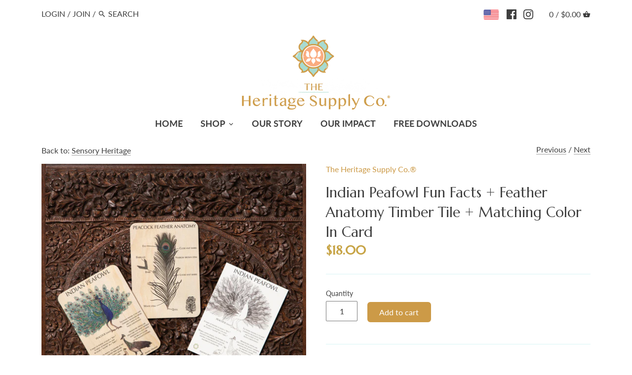

--- FILE ---
content_type: text/html; charset=utf-8
request_url: https://theheritagesupplyco.com/collections/sensory-heritage/products/indian-peafowl-fun-facts-feather-anatomy-timber-tile-matching-coloring-in-card
body_size: 40039
content:
<!doctype html>
<html class="no-js" lang="en">
<head>

<title>Indian Peafowl Fun Facts + Feather Anatomy Timber Tile + Matching Colo</title><meta name="description" content="As the journey begins to learn about motherlands, homelands, and other far off places with significant and ancient histories, arts, and cultures, the questions arise, “What country is this?” “Where are we from?” “What’s life like there?” We help answer your little ones’ questions while exploring the world with our gorg">
  <!-- Canopy v2.9.3 -->
  <meta charset="utf-8" />
  <meta name="viewport" content="width=device-width,initial-scale=1.0" />
  <meta name="theme-color" content="#cc9a47">
  <meta http-equiv="X-UA-Compatible" content="IE=edge,chrome=1">

  
  <link rel="shortcut icon" href="//theheritagesupplyco.com/cdn/shop/files/Favicon_-_The_Heritage_Supply_Co_Educational_Cultural_Toys_Puzzels_Wall_Decal_Tamil_Hindi.png?v=1613767721" type="image/png" />
  

  <title>
  Indian Peafowl Fun Facts + Feather Anatomy Timber Tile + Matching Colo &ndash; The Heritage Supply Co.®
  </title>

  
  <meta name="description" content="As the journey begins to learn about motherlands, homelands, and other far off places with significant and ancient histories, arts, and cultures, the questions arise, “What country is this?” “Where are we from?” “What’s life like there?” We help answer your little ones’ questions while exploring the world with our gorg" />
  

  <link rel="canonical" href="https://theheritagesupplyco.com/products/indian-peafowl-fun-facts-feather-anatomy-timber-tile-matching-coloring-in-card" />

  




<meta property="og:site_name" content="The Heritage Supply Co.®">
<meta property="og:url" content="https://theheritagesupplyco.com/products/indian-peafowl-fun-facts-feather-anatomy-timber-tile-matching-coloring-in-card">
<meta property="og:title" content="Indian Peafowl Fun Facts + Feather Anatomy Timber Tile + Matching Color In Card">
<meta property="og:type" content="product">
<meta property="og:description" content="As the journey begins to learn about motherlands, homelands, and other far off places with significant and ancient histories, arts, and cultures, the questions arise, “What country is this?” “Where are we from?” “What’s life like there?” We help answer your little ones’ questions while exploring the world with our gorg">

  <meta property="og:price:amount" content="18.00">
  <meta property="og:price:currency" content="USD">

<meta property="og:image" content="http://theheritagesupplyco.com/cdn/shop/products/THSC37710C-2_1200x1200.jpg?v=1617271076"><meta property="og:image" content="http://theheritagesupplyco.com/cdn/shop/products/THSC37710C-1_1200x1200.jpg?v=1617271076">
<meta property="og:image:secure_url" content="https://theheritagesupplyco.com/cdn/shop/products/THSC37710C-2_1200x1200.jpg?v=1617271076"><meta property="og:image:secure_url" content="https://theheritagesupplyco.com/cdn/shop/products/THSC37710C-1_1200x1200.jpg?v=1617271076">


<meta name="twitter:card" content="summary_large_image">
<meta name="twitter:title" content="Indian Peafowl Fun Facts + Feather Anatomy Timber Tile + Matching Color In Card">
<meta name="twitter:description" content="As the journey begins to learn about motherlands, homelands, and other far off places with significant and ancient histories, arts, and cultures, the questions arise, “What country is this?” “Where are we from?” “What’s life like there?” We help answer your little ones’ questions while exploring the world with our gorg">


  <link href="//theheritagesupplyco.com/cdn/shop/t/16/assets/styles.scss.css?v=95646584478084097261759259981" rel="stylesheet" type="text/css" media="all" />

  <script src="//ajax.googleapis.com/ajax/libs/jquery/1.9.1/jquery.min.js" type="text/javascript"></script>

  


  <script>window.performance && window.performance.mark && window.performance.mark('shopify.content_for_header.start');</script><meta id="shopify-digital-wallet" name="shopify-digital-wallet" content="/7585169478/digital_wallets/dialog">
<meta name="shopify-checkout-api-token" content="d826ded9faffb4596dc2ab89a77ba872">
<meta id="in-context-paypal-metadata" data-shop-id="7585169478" data-venmo-supported="false" data-environment="production" data-locale="en_US" data-paypal-v4="true" data-currency="USD">
<link rel="alternate" type="application/json+oembed" href="https://theheritagesupplyco.com/products/indian-peafowl-fun-facts-feather-anatomy-timber-tile-matching-coloring-in-card.oembed">
<script async="async" src="/checkouts/internal/preloads.js?locale=en-US"></script>
<link rel="preconnect" href="https://shop.app" crossorigin="anonymous">
<script async="async" src="https://shop.app/checkouts/internal/preloads.js?locale=en-US&shop_id=7585169478" crossorigin="anonymous"></script>
<script id="apple-pay-shop-capabilities" type="application/json">{"shopId":7585169478,"countryCode":"AU","currencyCode":"USD","merchantCapabilities":["supports3DS"],"merchantId":"gid:\/\/shopify\/Shop\/7585169478","merchantName":"The Heritage Supply Co.®","requiredBillingContactFields":["postalAddress","email","phone"],"requiredShippingContactFields":["postalAddress","email","phone"],"shippingType":"shipping","supportedNetworks":["visa","masterCard","amex","jcb"],"total":{"type":"pending","label":"The Heritage Supply Co.®","amount":"1.00"},"shopifyPaymentsEnabled":true,"supportsSubscriptions":true}</script>
<script id="shopify-features" type="application/json">{"accessToken":"d826ded9faffb4596dc2ab89a77ba872","betas":["rich-media-storefront-analytics"],"domain":"theheritagesupplyco.com","predictiveSearch":true,"shopId":7585169478,"locale":"en"}</script>
<script>var Shopify = Shopify || {};
Shopify.shop = "the-heritage-supply-co.myshopify.com";
Shopify.locale = "en";
Shopify.currency = {"active":"USD","rate":"1.0"};
Shopify.country = "US";
Shopify.theme = {"name":"Website - Addition of Tags","id":81528651846,"schema_name":"Canopy","schema_version":"2.9.3","theme_store_id":732,"role":"main"};
Shopify.theme.handle = "null";
Shopify.theme.style = {"id":null,"handle":null};
Shopify.cdnHost = "theheritagesupplyco.com/cdn";
Shopify.routes = Shopify.routes || {};
Shopify.routes.root = "/";</script>
<script type="module">!function(o){(o.Shopify=o.Shopify||{}).modules=!0}(window);</script>
<script>!function(o){function n(){var o=[];function n(){o.push(Array.prototype.slice.apply(arguments))}return n.q=o,n}var t=o.Shopify=o.Shopify||{};t.loadFeatures=n(),t.autoloadFeatures=n()}(window);</script>
<script>
  window.ShopifyPay = window.ShopifyPay || {};
  window.ShopifyPay.apiHost = "shop.app\/pay";
  window.ShopifyPay.redirectState = null;
</script>
<script id="shop-js-analytics" type="application/json">{"pageType":"product"}</script>
<script defer="defer" async type="module" src="//theheritagesupplyco.com/cdn/shopifycloud/shop-js/modules/v2/client.init-shop-cart-sync_C5BV16lS.en.esm.js"></script>
<script defer="defer" async type="module" src="//theheritagesupplyco.com/cdn/shopifycloud/shop-js/modules/v2/chunk.common_CygWptCX.esm.js"></script>
<script type="module">
  await import("//theheritagesupplyco.com/cdn/shopifycloud/shop-js/modules/v2/client.init-shop-cart-sync_C5BV16lS.en.esm.js");
await import("//theheritagesupplyco.com/cdn/shopifycloud/shop-js/modules/v2/chunk.common_CygWptCX.esm.js");

  window.Shopify.SignInWithShop?.initShopCartSync?.({"fedCMEnabled":true,"windoidEnabled":true});

</script>
<script>
  window.Shopify = window.Shopify || {};
  if (!window.Shopify.featureAssets) window.Shopify.featureAssets = {};
  window.Shopify.featureAssets['shop-js'] = {"shop-cart-sync":["modules/v2/client.shop-cart-sync_ZFArdW7E.en.esm.js","modules/v2/chunk.common_CygWptCX.esm.js"],"init-fed-cm":["modules/v2/client.init-fed-cm_CmiC4vf6.en.esm.js","modules/v2/chunk.common_CygWptCX.esm.js"],"shop-button":["modules/v2/client.shop-button_tlx5R9nI.en.esm.js","modules/v2/chunk.common_CygWptCX.esm.js"],"shop-cash-offers":["modules/v2/client.shop-cash-offers_DOA2yAJr.en.esm.js","modules/v2/chunk.common_CygWptCX.esm.js","modules/v2/chunk.modal_D71HUcav.esm.js"],"init-windoid":["modules/v2/client.init-windoid_sURxWdc1.en.esm.js","modules/v2/chunk.common_CygWptCX.esm.js"],"shop-toast-manager":["modules/v2/client.shop-toast-manager_ClPi3nE9.en.esm.js","modules/v2/chunk.common_CygWptCX.esm.js"],"init-shop-email-lookup-coordinator":["modules/v2/client.init-shop-email-lookup-coordinator_B8hsDcYM.en.esm.js","modules/v2/chunk.common_CygWptCX.esm.js"],"init-shop-cart-sync":["modules/v2/client.init-shop-cart-sync_C5BV16lS.en.esm.js","modules/v2/chunk.common_CygWptCX.esm.js"],"avatar":["modules/v2/client.avatar_BTnouDA3.en.esm.js"],"pay-button":["modules/v2/client.pay-button_FdsNuTd3.en.esm.js","modules/v2/chunk.common_CygWptCX.esm.js"],"init-customer-accounts":["modules/v2/client.init-customer-accounts_DxDtT_ad.en.esm.js","modules/v2/client.shop-login-button_C5VAVYt1.en.esm.js","modules/v2/chunk.common_CygWptCX.esm.js","modules/v2/chunk.modal_D71HUcav.esm.js"],"init-shop-for-new-customer-accounts":["modules/v2/client.init-shop-for-new-customer-accounts_ChsxoAhi.en.esm.js","modules/v2/client.shop-login-button_C5VAVYt1.en.esm.js","modules/v2/chunk.common_CygWptCX.esm.js","modules/v2/chunk.modal_D71HUcav.esm.js"],"shop-login-button":["modules/v2/client.shop-login-button_C5VAVYt1.en.esm.js","modules/v2/chunk.common_CygWptCX.esm.js","modules/v2/chunk.modal_D71HUcav.esm.js"],"init-customer-accounts-sign-up":["modules/v2/client.init-customer-accounts-sign-up_CPSyQ0Tj.en.esm.js","modules/v2/client.shop-login-button_C5VAVYt1.en.esm.js","modules/v2/chunk.common_CygWptCX.esm.js","modules/v2/chunk.modal_D71HUcav.esm.js"],"shop-follow-button":["modules/v2/client.shop-follow-button_Cva4Ekp9.en.esm.js","modules/v2/chunk.common_CygWptCX.esm.js","modules/v2/chunk.modal_D71HUcav.esm.js"],"checkout-modal":["modules/v2/client.checkout-modal_BPM8l0SH.en.esm.js","modules/v2/chunk.common_CygWptCX.esm.js","modules/v2/chunk.modal_D71HUcav.esm.js"],"lead-capture":["modules/v2/client.lead-capture_Bi8yE_yS.en.esm.js","modules/v2/chunk.common_CygWptCX.esm.js","modules/v2/chunk.modal_D71HUcav.esm.js"],"shop-login":["modules/v2/client.shop-login_D6lNrXab.en.esm.js","modules/v2/chunk.common_CygWptCX.esm.js","modules/v2/chunk.modal_D71HUcav.esm.js"],"payment-terms":["modules/v2/client.payment-terms_CZxnsJam.en.esm.js","modules/v2/chunk.common_CygWptCX.esm.js","modules/v2/chunk.modal_D71HUcav.esm.js"]};
</script>
<script>(function() {
  var isLoaded = false;
  function asyncLoad() {
    if (isLoaded) return;
    isLoaded = true;
    var urls = ["https:\/\/chimpstatic.com\/mcjs-connected\/js\/users\/b39409c914000dc2f902743d4\/4134283df1204e20236685951.js?shop=the-heritage-supply-co.myshopify.com","https:\/\/chimpstatic.com\/mcjs-connected\/js\/users\/b39409c914000dc2f902743d4\/b61b1e905f011cc4ef3f3cf50.js?shop=the-heritage-supply-co.myshopify.com","https:\/\/cdn.nfcube.com\/instafeed-06c8fcd245691eaf9f765337b113e378.js?shop=the-heritage-supply-co.myshopify.com","https:\/\/cdn.hextom.com\/js\/freeshippingbar.js?shop=the-heritage-supply-co.myshopify.com"];
    for (var i = 0; i < urls.length; i++) {
      var s = document.createElement('script');
      s.type = 'text/javascript';
      s.async = true;
      s.src = urls[i];
      var x = document.getElementsByTagName('script')[0];
      x.parentNode.insertBefore(s, x);
    }
  };
  if(window.attachEvent) {
    window.attachEvent('onload', asyncLoad);
  } else {
    window.addEventListener('load', asyncLoad, false);
  }
})();</script>
<script id="__st">var __st={"a":7585169478,"offset":-28800,"reqid":"74489e23-ae35-4e72-bdc0-91492a76ec99-1768666851","pageurl":"theheritagesupplyco.com\/collections\/sensory-heritage\/products\/indian-peafowl-fun-facts-feather-anatomy-timber-tile-matching-coloring-in-card","u":"c3b137255a07","p":"product","rtyp":"product","rid":6548948156486};</script>
<script>window.ShopifyPaypalV4VisibilityTracking = true;</script>
<script id="captcha-bootstrap">!function(){'use strict';const t='contact',e='account',n='new_comment',o=[[t,t],['blogs',n],['comments',n],[t,'customer']],c=[[e,'customer_login'],[e,'guest_login'],[e,'recover_customer_password'],[e,'create_customer']],r=t=>t.map((([t,e])=>`form[action*='/${t}']:not([data-nocaptcha='true']) input[name='form_type'][value='${e}']`)).join(','),a=t=>()=>t?[...document.querySelectorAll(t)].map((t=>t.form)):[];function s(){const t=[...o],e=r(t);return a(e)}const i='password',u='form_key',d=['recaptcha-v3-token','g-recaptcha-response','h-captcha-response',i],f=()=>{try{return window.sessionStorage}catch{return}},m='__shopify_v',_=t=>t.elements[u];function p(t,e,n=!1){try{const o=window.sessionStorage,c=JSON.parse(o.getItem(e)),{data:r}=function(t){const{data:e,action:n}=t;return t[m]||n?{data:e,action:n}:{data:t,action:n}}(c);for(const[e,n]of Object.entries(r))t.elements[e]&&(t.elements[e].value=n);n&&o.removeItem(e)}catch(o){console.error('form repopulation failed',{error:o})}}const l='form_type',E='cptcha';function T(t){t.dataset[E]=!0}const w=window,h=w.document,L='Shopify',v='ce_forms',y='captcha';let A=!1;((t,e)=>{const n=(g='f06e6c50-85a8-45c8-87d0-21a2b65856fe',I='https://cdn.shopify.com/shopifycloud/storefront-forms-hcaptcha/ce_storefront_forms_captcha_hcaptcha.v1.5.2.iife.js',D={infoText:'Protected by hCaptcha',privacyText:'Privacy',termsText:'Terms'},(t,e,n)=>{const o=w[L][v],c=o.bindForm;if(c)return c(t,g,e,D).then(n);var r;o.q.push([[t,g,e,D],n]),r=I,A||(h.body.append(Object.assign(h.createElement('script'),{id:'captcha-provider',async:!0,src:r})),A=!0)});var g,I,D;w[L]=w[L]||{},w[L][v]=w[L][v]||{},w[L][v].q=[],w[L][y]=w[L][y]||{},w[L][y].protect=function(t,e){n(t,void 0,e),T(t)},Object.freeze(w[L][y]),function(t,e,n,w,h,L){const[v,y,A,g]=function(t,e,n){const i=e?o:[],u=t?c:[],d=[...i,...u],f=r(d),m=r(i),_=r(d.filter((([t,e])=>n.includes(e))));return[a(f),a(m),a(_),s()]}(w,h,L),I=t=>{const e=t.target;return e instanceof HTMLFormElement?e:e&&e.form},D=t=>v().includes(t);t.addEventListener('submit',(t=>{const e=I(t);if(!e)return;const n=D(e)&&!e.dataset.hcaptchaBound&&!e.dataset.recaptchaBound,o=_(e),c=g().includes(e)&&(!o||!o.value);(n||c)&&t.preventDefault(),c&&!n&&(function(t){try{if(!f())return;!function(t){const e=f();if(!e)return;const n=_(t);if(!n)return;const o=n.value;o&&e.removeItem(o)}(t);const e=Array.from(Array(32),(()=>Math.random().toString(36)[2])).join('');!function(t,e){_(t)||t.append(Object.assign(document.createElement('input'),{type:'hidden',name:u})),t.elements[u].value=e}(t,e),function(t,e){const n=f();if(!n)return;const o=[...t.querySelectorAll(`input[type='${i}']`)].map((({name:t})=>t)),c=[...d,...o],r={};for(const[a,s]of new FormData(t).entries())c.includes(a)||(r[a]=s);n.setItem(e,JSON.stringify({[m]:1,action:t.action,data:r}))}(t,e)}catch(e){console.error('failed to persist form',e)}}(e),e.submit())}));const S=(t,e)=>{t&&!t.dataset[E]&&(n(t,e.some((e=>e===t))),T(t))};for(const o of['focusin','change'])t.addEventListener(o,(t=>{const e=I(t);D(e)&&S(e,y())}));const B=e.get('form_key'),M=e.get(l),P=B&&M;t.addEventListener('DOMContentLoaded',(()=>{const t=y();if(P)for(const e of t)e.elements[l].value===M&&p(e,B);[...new Set([...A(),...v().filter((t=>'true'===t.dataset.shopifyCaptcha))])].forEach((e=>S(e,t)))}))}(h,new URLSearchParams(w.location.search),n,t,e,['guest_login'])})(!0,!0)}();</script>
<script integrity="sha256-4kQ18oKyAcykRKYeNunJcIwy7WH5gtpwJnB7kiuLZ1E=" data-source-attribution="shopify.loadfeatures" defer="defer" src="//theheritagesupplyco.com/cdn/shopifycloud/storefront/assets/storefront/load_feature-a0a9edcb.js" crossorigin="anonymous"></script>
<script crossorigin="anonymous" defer="defer" src="//theheritagesupplyco.com/cdn/shopifycloud/storefront/assets/shopify_pay/storefront-65b4c6d7.js?v=20250812"></script>
<script data-source-attribution="shopify.dynamic_checkout.dynamic.init">var Shopify=Shopify||{};Shopify.PaymentButton=Shopify.PaymentButton||{isStorefrontPortableWallets:!0,init:function(){window.Shopify.PaymentButton.init=function(){};var t=document.createElement("script");t.src="https://theheritagesupplyco.com/cdn/shopifycloud/portable-wallets/latest/portable-wallets.en.js",t.type="module",document.head.appendChild(t)}};
</script>
<script data-source-attribution="shopify.dynamic_checkout.buyer_consent">
  function portableWalletsHideBuyerConsent(e){var t=document.getElementById("shopify-buyer-consent"),n=document.getElementById("shopify-subscription-policy-button");t&&n&&(t.classList.add("hidden"),t.setAttribute("aria-hidden","true"),n.removeEventListener("click",e))}function portableWalletsShowBuyerConsent(e){var t=document.getElementById("shopify-buyer-consent"),n=document.getElementById("shopify-subscription-policy-button");t&&n&&(t.classList.remove("hidden"),t.removeAttribute("aria-hidden"),n.addEventListener("click",e))}window.Shopify?.PaymentButton&&(window.Shopify.PaymentButton.hideBuyerConsent=portableWalletsHideBuyerConsent,window.Shopify.PaymentButton.showBuyerConsent=portableWalletsShowBuyerConsent);
</script>
<script data-source-attribution="shopify.dynamic_checkout.cart.bootstrap">document.addEventListener("DOMContentLoaded",(function(){function t(){return document.querySelector("shopify-accelerated-checkout-cart, shopify-accelerated-checkout")}if(t())Shopify.PaymentButton.init();else{new MutationObserver((function(e,n){t()&&(Shopify.PaymentButton.init(),n.disconnect())})).observe(document.body,{childList:!0,subtree:!0})}}));
</script>
<link id="shopify-accelerated-checkout-styles" rel="stylesheet" media="screen" href="https://theheritagesupplyco.com/cdn/shopifycloud/portable-wallets/latest/accelerated-checkout-backwards-compat.css" crossorigin="anonymous">
<style id="shopify-accelerated-checkout-cart">
        #shopify-buyer-consent {
  margin-top: 1em;
  display: inline-block;
  width: 100%;
}

#shopify-buyer-consent.hidden {
  display: none;
}

#shopify-subscription-policy-button {
  background: none;
  border: none;
  padding: 0;
  text-decoration: underline;
  font-size: inherit;
  cursor: pointer;
}

#shopify-subscription-policy-button::before {
  box-shadow: none;
}

      </style>
<script id="sections-script" data-sections="product-recommendations" defer="defer" src="//theheritagesupplyco.com/cdn/shop/t/16/compiled_assets/scripts.js?v=1782"></script>
<script>window.performance && window.performance.mark && window.performance.mark('shopify.content_for_header.end');</script>
<meta name="locale-bar--browsing-context-suggestions-url" content="/browsing_context_suggestions">
<meta name="locale-bar--current-language" content="en">
<meta name="locale-bar--current-currency" content="USD"><script>window.BOLD = window.BOLD || {};
    window.BOLD.common = window.BOLD.common || {};
    window.BOLD.common.Shopify = window.BOLD.common.Shopify || {};
    window.BOLD.common.Shopify.shop = {
      domain: 'theheritagesupplyco.com',
      permanent_domain: 'the-heritage-supply-co.myshopify.com',
      url: 'https://theheritagesupplyco.com',
      secure_url: 'https://theheritagesupplyco.com',
      money_format: "\u003cspan class=money\u003e${{amount}}\u003c\/span\u003e",
      currency: "USD"
    };
    window.BOLD.common.Shopify.customer = {
      id: null,
      tags: null,
    };
    window.BOLD.common.Shopify.cart = {"note":null,"attributes":{},"original_total_price":0,"total_price":0,"total_discount":0,"total_weight":0.0,"item_count":0,"items":[],"requires_shipping":false,"currency":"USD","items_subtotal_price":0,"cart_level_discount_applications":[],"checkout_charge_amount":0};
    window.BOLD.common.template = 'product';window.BOLD.common.Shopify.formatMoney = function(money, format) {
        function n(t, e) {
            return "undefined" == typeof t ? e : t
        }
        function r(t, e, r, i) {
            if (e = n(e, 2),
                r = n(r, ","),
                i = n(i, "."),
            isNaN(t) || null == t)
                return 0;
            t = (t / 100).toFixed(e);
            var o = t.split(".")
                , a = o[0].replace(/(\d)(?=(\d\d\d)+(?!\d))/g, "$1" + r)
                , s = o[1] ? i + o[1] : "";
            return a + s
        }
        "string" == typeof money && (money = money.replace(".", ""));
        var i = ""
            , o = /\{\{\s*(\w+)\s*\}\}/
            , a = format || window.BOLD.common.Shopify.shop.money_format || window.Shopify.money_format || "$ {{ amount }}";
        switch (a.match(o)[1]) {
            case "amount":
                i = r(money, 2, ",", ".");
                break;
            case "amount_no_decimals":
                i = r(money, 0, ",", ".");
                break;
            case "amount_with_comma_separator":
                i = r(money, 2, ".", ",");
                break;
            case "amount_no_decimals_with_comma_separator":
                i = r(money, 0, ".", ",");
                break;
            case "amount_with_space_separator":
                i = r(money, 2, " ", ",");
                break;
            case "amount_no_decimals_with_space_separator":
                i = r(money, 0, " ", ",");
                break;
            case "amount_with_apostrophe_separator":
                i = r(money, 2, "'", ".");
                break;
        }
        return a.replace(o, i);
    };
    window.BOLD.common.Shopify.saveProduct = function (handle, product, productData) {
      if (typeof handle === 'string' && typeof window.BOLD.common.Shopify.products[handle] === 'undefined') {
        if (typeof product === 'number') {
          window.BOLD.common.Shopify.handles[product] = handle;
          product = { id: product, product: productData };
        }
        window.BOLD.common.Shopify.products[handle] = product;
      }
    };
    window.BOLD.common.Shopify.saveVariant = function (variant_id, variant) {
      if (typeof variant_id === 'number' && typeof window.BOLD.common.Shopify.variants[variant_id] === 'undefined') {
        window.BOLD.common.Shopify.variants[variant_id] = variant;
      }
    };window.BOLD.common.Shopify.products = window.BOLD.common.Shopify.products || {};
    window.BOLD.common.Shopify.variants = window.BOLD.common.Shopify.variants || {};
    window.BOLD.common.Shopify.handles = window.BOLD.common.Shopify.handles || {};window.BOLD.common.Shopify.handle = "indian-peafowl-fun-facts-feather-anatomy-timber-tile-matching-coloring-in-card"
window.BOLD.common.Shopify.saveProduct("indian-peafowl-fun-facts-feather-anatomy-timber-tile-matching-coloring-in-card", 6548948156486, {"id":6548948156486,"title":"Indian Peafowl Fun Facts + Feather Anatomy Timber Tile + Matching Color In Card","handle":"indian-peafowl-fun-facts-feather-anatomy-timber-tile-matching-coloring-in-card","description":"\u003cp data-mce-fragment=\"1\"\u003eAs the journey begins to learn about motherlands, homelands, and other far off places with significant and ancient histories, arts, and cultures, the questions arise, “What country is this?” “Where are we from?” “What’s life like there?” We help answer your little ones’ questions while exploring the world with our gorgeous wooden fun facts and anatomy tiles!\u003cspan class=\"Apple-converted-space\" data-mce-fragment=\"1\"\u003e \u003c\/span\u003e\u003c\/p\u003e\n\u003cp data-mce-fragment=\"1\"\u003eCome join us on a fun and colorful learning journey as we get to know about the Indian Peafowl! This gorgeous double-sided timber tile displays beautiful, hand-drawn illustrations of the Indian peafowl family and teaches interesting facts about this stunning bird on one side! The Peacock Feather Anatomy is featured on the back and includes another hand-drawn illustration teaching the anatomy of this widely admired feather.\u003c\/p\u003e\n\u003cp data-mce-fragment=\"1\"\u003eEach pack includes a double-sided wooden tile and two matching color in cards. Created to complement sensory play with our \u003ca href=\"https:\/\/theheritagesupplyco.com\/collections\/eco-cutters%E2%84%A2\/products\/peacock-feather-eco-cutter%E2%84%A2-set\" target=\"_blank\"\u003ePeacock and Feather Eco Cutter set\u003c\/a\u003e!\u003c\/p\u003e\n\u003cp data-mce-fragment=\"1\"\u003eOrigin: Designed and made in Australia with love\u003c\/p\u003e\n\u003cp data-mce-fragment=\"1\"\u003eMaterial: Radiata pine, sanded and sealed\u003c\/p\u003e\n\u003cp data-mce-fragment=\"1\"\u003eDimensions: 5.8 in x 4.1 in\u003c\/p\u003e\n\u003cp data-mce-fragment=\"1\"\u003eColor in Card: 5.8 in x 4.1 in\u003c\/p\u003e\n\u003cp data-mce-fragment=\"1\"\u003e\u003cmeta charset=\"utf-8\"\u003e\u003cstrong\u003e﻿* For hygienic purposes, this product is FINAL SALE. No returns or exchanges.\u003c\/strong\u003e\u003c\/p\u003e","published_at":"2021-04-15T07:21:59-07:00","created_at":"2021-03-08T01:40:48-08:00","vendor":"The Heritage Supply Co.®","type":"","tags":["Sensory Heritage","Timber Tiles"],"price":1800,"price_min":1800,"price_max":1800,"available":true,"price_varies":false,"compare_at_price":null,"compare_at_price_min":0,"compare_at_price_max":0,"compare_at_price_varies":false,"variants":[{"id":39257723109446,"title":"Default Title","option1":"Default Title","option2":null,"option3":null,"sku":"","requires_shipping":true,"taxable":false,"featured_image":null,"available":true,"name":"Indian Peafowl Fun Facts + Feather Anatomy Timber Tile + Matching Color In Card","public_title":null,"options":["Default Title"],"price":1800,"weight":57,"compare_at_price":null,"inventory_management":"shopify","barcode":"","requires_selling_plan":false,"selling_plan_allocations":[]}],"images":["\/\/theheritagesupplyco.com\/cdn\/shop\/products\/THSC37710C-2.jpg?v=1617271076","\/\/theheritagesupplyco.com\/cdn\/shop\/products\/THSC37710C-1.jpg?v=1617271076"],"featured_image":"\/\/theheritagesupplyco.com\/cdn\/shop\/products\/THSC37710C-2.jpg?v=1617271076","options":["Title"],"media":[{"alt":null,"id":20273547182150,"position":1,"preview_image":{"aspect_ratio":1.0,"height":2400,"width":2400,"src":"\/\/theheritagesupplyco.com\/cdn\/shop\/products\/THSC37710C-2.jpg?v=1617271076"},"aspect_ratio":1.0,"height":2400,"media_type":"image","src":"\/\/theheritagesupplyco.com\/cdn\/shop\/products\/THSC37710C-2.jpg?v=1617271076","width":2400},{"alt":null,"id":20273545674822,"position":2,"preview_image":{"aspect_ratio":1.0,"height":2400,"width":2400,"src":"\/\/theheritagesupplyco.com\/cdn\/shop\/products\/THSC37710C-1.jpg?v=1617271076"},"aspect_ratio":1.0,"height":2400,"media_type":"image","src":"\/\/theheritagesupplyco.com\/cdn\/shop\/products\/THSC37710C-1.jpg?v=1617271076","width":2400}],"requires_selling_plan":false,"selling_plan_groups":[],"content":"\u003cp data-mce-fragment=\"1\"\u003eAs the journey begins to learn about motherlands, homelands, and other far off places with significant and ancient histories, arts, and cultures, the questions arise, “What country is this?” “Where are we from?” “What’s life like there?” We help answer your little ones’ questions while exploring the world with our gorgeous wooden fun facts and anatomy tiles!\u003cspan class=\"Apple-converted-space\" data-mce-fragment=\"1\"\u003e \u003c\/span\u003e\u003c\/p\u003e\n\u003cp data-mce-fragment=\"1\"\u003eCome join us on a fun and colorful learning journey as we get to know about the Indian Peafowl! This gorgeous double-sided timber tile displays beautiful, hand-drawn illustrations of the Indian peafowl family and teaches interesting facts about this stunning bird on one side! The Peacock Feather Anatomy is featured on the back and includes another hand-drawn illustration teaching the anatomy of this widely admired feather.\u003c\/p\u003e\n\u003cp data-mce-fragment=\"1\"\u003eEach pack includes a double-sided wooden tile and two matching color in cards. Created to complement sensory play with our \u003ca href=\"https:\/\/theheritagesupplyco.com\/collections\/eco-cutters%E2%84%A2\/products\/peacock-feather-eco-cutter%E2%84%A2-set\" target=\"_blank\"\u003ePeacock and Feather Eco Cutter set\u003c\/a\u003e!\u003c\/p\u003e\n\u003cp data-mce-fragment=\"1\"\u003eOrigin: Designed and made in Australia with love\u003c\/p\u003e\n\u003cp data-mce-fragment=\"1\"\u003eMaterial: Radiata pine, sanded and sealed\u003c\/p\u003e\n\u003cp data-mce-fragment=\"1\"\u003eDimensions: 5.8 in x 4.1 in\u003c\/p\u003e\n\u003cp data-mce-fragment=\"1\"\u003eColor in Card: 5.8 in x 4.1 in\u003c\/p\u003e\n\u003cp data-mce-fragment=\"1\"\u003e\u003cmeta charset=\"utf-8\"\u003e\u003cstrong\u003e﻿* For hygienic purposes, this product is FINAL SALE. No returns or exchanges.\u003c\/strong\u003e\u003c\/p\u003e"});window.BOLD.common.Shopify.saveVariant(39257723109446, { variant: {"id":39257723109446,"title":"Default Title","option1":"Default Title","option2":null,"option3":null,"sku":"","requires_shipping":true,"taxable":false,"featured_image":null,"available":true,"name":"Indian Peafowl Fun Facts + Feather Anatomy Timber Tile + Matching Color In Card","public_title":null,"options":["Default Title"],"price":1800,"weight":57,"compare_at_price":null,"inventory_management":"shopify","barcode":"","requires_selling_plan":false,"selling_plan_allocations":[]}, inventory_quantity: 29, product_id: 6548948156486, product_handle: "indian-peafowl-fun-facts-feather-anatomy-timber-tile-matching-coloring-in-card", price: 1800, variant_title: "Default Title", group_id: '', csp_metafield: {}});window.BOLD.apps_installed = {"Currency":1} || {};window.BOLD.common.Shopify.saveProduct("south-asian-festivals-eco-cutter-set", 6650656587846, {"id":6650656587846,"title":"South Asian Festivals Eco Cutter Set","handle":"south-asian-festivals-eco-cutter-set","description":"\u003cmeta charset=\"UTF-8\"\u003e\n\u003cp data-mce-fragment=\"1\"\u003eWe’re making play dough fun the most multicultural it’s ever been! Bring the culture, art, and traditional festivals of South Asia into your little one’s playroom with our South Asian Festivals Eco Cutters!\u003c\/p\u003e\n\u003cp data-mce-fragment=\"1\"\u003eThis gorgeous set includes SIX beautifully designed eco cutters that are fundamental to the many festivals celebrated across South Asia. These include a paisley, rangoli\/kolam, pot with a coconut, plate of sweets, lotus, and diya\/deepam!\u003c\/p\u003e\n\u003cp data-mce-fragment=\"1\"\u003eThese custom design beauties are:\u003cspan class=\"Apple-converted-space\" data-mce-fragment=\"1\"\u003e \u003c\/span\u003e\u003c\/p\u003e\n\u003cp data-mce-fragment=\"1\"\u003e* 100% Eco-friendly \u003c\/p\u003e\n\u003cp data-mce-fragment=\"1\"\u003e* 100% Non-toxic\u003c\/p\u003e\n\u003cp data-mce-fragment=\"1\"\u003eOur eco-friendly dough cutters are designed by us and made in Australia. When we can't find the best natural, safe, and locally-sourced products for your family, we make them! Each piece is designed from recycled wood mill sawdust and plant-based biodegradable plastic, making these the most planet friendly dough cutters the world has ever seen*. As they are made in small batches, each cutter has its own unique charm and character. \u003c\/p\u003e\n\u003cp data-mce-fragment=\"1\"\u003eWe wanted to bring nature into these creative moments. Dough playing is such an integral part of all children’s development, helping build their own creativity, sensory learning and motor-skills. These will be part of your child's imagination, memories, and connection to their motherlands and a multicultural world!\u003c\/p\u003e\n\u003cp data-mce-fragment=\"1\"\u003eHave fun jazzing these up with our \u003ca href=\"https:\/\/theheritagesupplyco.com\/collections\/bioglitter\" data-mce-fragment=\"1\" data-mce-href=\"https:\/\/theheritagesupplyco.com\/collections\/bioglitter\"\u003ebiodegradable glitter\u003c\/a\u003e. After all, what’s South Asia without some jil jil?\u003c\/p\u003e\n\u003cp data-mce-fragment=\"1\"\u003eOrigin: Made in Australia with love\u003cbr data-mce-fragment=\"1\"\u003e\u003c\/p\u003e\n\u003cp data-mce-fragment=\"1\"\u003eHow to clean: Use a dry cloth to wipe off any remaining dough\u003c\/p\u003e\n\u003cp data-mce-fragment=\"1\"\u003eDurability: To prolong the life of your biodegradable dough cutters, avoid leaving them in direct sunlight or moisture. Store them in a cool, dry place when not in use, and don't forget, they will wear faster than traditional plastics. Being eco-friendly, they will age as everything is supposed to, and leave little behind, keeping our planet safe and healthy for future generations.\u003c\/p\u003e\n\u003cp data-mce-fragment=\"1\"\u003eRecommended age: 3+ years \u003cbr data-mce-fragment=\"1\"\u003e\u003c\/p\u003e\n\u003cp data-mce-fragment=\"1\"\u003e* We only use biodegradable elements in our cutters. PLA plastic is derived from plant-based sources such as fermented corn starch, and the sawdust used is recycled and untreated. We are committed to natural, non-toxic and eco-friendly craftsmanship. \u003c\/p\u003e\n\u003cp data-mce-fragment=\"1\"\u003e\u003cmeta charset=\"utf-8\"\u003e\u003cstrong\u003e﻿* For hygienic purposes, this product is FINAL SALE. No returns or exchanges.\u003c\/strong\u003e\u003c\/p\u003e","published_at":"2021-08-30T18:03:37-07:00","created_at":"2021-08-02T18:00:38-07:00","vendor":"The Heritage Supply Co.®","type":"","tags":["Eco Cutters","Eco Cutters™","Sensory Heritage"],"price":3500,"price_min":3500,"price_max":3500,"available":false,"price_varies":false,"compare_at_price":null,"compare_at_price_min":0,"compare_at_price_max":0,"compare_at_price_varies":false,"variants":[{"id":39419726790726,"title":"Default Title","option1":"Default Title","option2":null,"option3":null,"sku":"","requires_shipping":true,"taxable":false,"featured_image":null,"available":false,"name":"South Asian Festivals Eco Cutter Set","public_title":null,"options":["Default Title"],"price":3500,"weight":136,"compare_at_price":null,"inventory_management":"shopify","barcode":"","requires_selling_plan":false,"selling_plan_allocations":[]}],"images":["\/\/theheritagesupplyco.com\/cdn\/shop\/products\/210729_TheHertiageSupplyCo_Website2173_9e4b0b2c-8fc6-48d9-83d4-54dfd9a8e146.jpg?v=1630371771","\/\/theheritagesupplyco.com\/cdn\/shop\/products\/210729_TheHertiageSupplyCo2160.jpg?v=1630371771","\/\/theheritagesupplyco.com\/cdn\/shop\/products\/210729_TheHertiageSupplyCo2156.jpg?v=1630371771"],"featured_image":"\/\/theheritagesupplyco.com\/cdn\/shop\/products\/210729_TheHertiageSupplyCo_Website2173_9e4b0b2c-8fc6-48d9-83d4-54dfd9a8e146.jpg?v=1630371771","options":["Title"],"media":[{"alt":null,"id":20611755573318,"position":1,"preview_image":{"aspect_ratio":1.0,"height":2000,"width":2000,"src":"\/\/theheritagesupplyco.com\/cdn\/shop\/products\/210729_TheHertiageSupplyCo_Website2173_9e4b0b2c-8fc6-48d9-83d4-54dfd9a8e146.jpg?v=1630371771"},"aspect_ratio":1.0,"height":2000,"media_type":"image","src":"\/\/theheritagesupplyco.com\/cdn\/shop\/products\/210729_TheHertiageSupplyCo_Website2173_9e4b0b2c-8fc6-48d9-83d4-54dfd9a8e146.jpg?v=1630371771","width":2000},{"alt":null,"id":20574950064198,"position":2,"preview_image":{"aspect_ratio":1.0,"height":2000,"width":2000,"src":"\/\/theheritagesupplyco.com\/cdn\/shop\/products\/210729_TheHertiageSupplyCo2160.jpg?v=1630371771"},"aspect_ratio":1.0,"height":2000,"media_type":"image","src":"\/\/theheritagesupplyco.com\/cdn\/shop\/products\/210729_TheHertiageSupplyCo2160.jpg?v=1630371771","width":2000},{"alt":null,"id":20574949965894,"position":3,"preview_image":{"aspect_ratio":1.0,"height":2000,"width":2000,"src":"\/\/theheritagesupplyco.com\/cdn\/shop\/products\/210729_TheHertiageSupplyCo2156.jpg?v=1630371771"},"aspect_ratio":1.0,"height":2000,"media_type":"image","src":"\/\/theheritagesupplyco.com\/cdn\/shop\/products\/210729_TheHertiageSupplyCo2156.jpg?v=1630371771","width":2000}],"requires_selling_plan":false,"selling_plan_groups":[],"content":"\u003cmeta charset=\"UTF-8\"\u003e\n\u003cp data-mce-fragment=\"1\"\u003eWe’re making play dough fun the most multicultural it’s ever been! Bring the culture, art, and traditional festivals of South Asia into your little one’s playroom with our South Asian Festivals Eco Cutters!\u003c\/p\u003e\n\u003cp data-mce-fragment=\"1\"\u003eThis gorgeous set includes SIX beautifully designed eco cutters that are fundamental to the many festivals celebrated across South Asia. These include a paisley, rangoli\/kolam, pot with a coconut, plate of sweets, lotus, and diya\/deepam!\u003c\/p\u003e\n\u003cp data-mce-fragment=\"1\"\u003eThese custom design beauties are:\u003cspan class=\"Apple-converted-space\" data-mce-fragment=\"1\"\u003e \u003c\/span\u003e\u003c\/p\u003e\n\u003cp data-mce-fragment=\"1\"\u003e* 100% Eco-friendly \u003c\/p\u003e\n\u003cp data-mce-fragment=\"1\"\u003e* 100% Non-toxic\u003c\/p\u003e\n\u003cp data-mce-fragment=\"1\"\u003eOur eco-friendly dough cutters are designed by us and made in Australia. When we can't find the best natural, safe, and locally-sourced products for your family, we make them! Each piece is designed from recycled wood mill sawdust and plant-based biodegradable plastic, making these the most planet friendly dough cutters the world has ever seen*. As they are made in small batches, each cutter has its own unique charm and character. \u003c\/p\u003e\n\u003cp data-mce-fragment=\"1\"\u003eWe wanted to bring nature into these creative moments. Dough playing is such an integral part of all children’s development, helping build their own creativity, sensory learning and motor-skills. These will be part of your child's imagination, memories, and connection to their motherlands and a multicultural world!\u003c\/p\u003e\n\u003cp data-mce-fragment=\"1\"\u003eHave fun jazzing these up with our \u003ca href=\"https:\/\/theheritagesupplyco.com\/collections\/bioglitter\" data-mce-fragment=\"1\" data-mce-href=\"https:\/\/theheritagesupplyco.com\/collections\/bioglitter\"\u003ebiodegradable glitter\u003c\/a\u003e. After all, what’s South Asia without some jil jil?\u003c\/p\u003e\n\u003cp data-mce-fragment=\"1\"\u003eOrigin: Made in Australia with love\u003cbr data-mce-fragment=\"1\"\u003e\u003c\/p\u003e\n\u003cp data-mce-fragment=\"1\"\u003eHow to clean: Use a dry cloth to wipe off any remaining dough\u003c\/p\u003e\n\u003cp data-mce-fragment=\"1\"\u003eDurability: To prolong the life of your biodegradable dough cutters, avoid leaving them in direct sunlight or moisture. Store them in a cool, dry place when not in use, and don't forget, they will wear faster than traditional plastics. Being eco-friendly, they will age as everything is supposed to, and leave little behind, keeping our planet safe and healthy for future generations.\u003c\/p\u003e\n\u003cp data-mce-fragment=\"1\"\u003eRecommended age: 3+ years \u003cbr data-mce-fragment=\"1\"\u003e\u003c\/p\u003e\n\u003cp data-mce-fragment=\"1\"\u003e* We only use biodegradable elements in our cutters. PLA plastic is derived from plant-based sources such as fermented corn starch, and the sawdust used is recycled and untreated. We are committed to natural, non-toxic and eco-friendly craftsmanship. \u003c\/p\u003e\n\u003cp data-mce-fragment=\"1\"\u003e\u003cmeta charset=\"utf-8\"\u003e\u003cstrong\u003e﻿* For hygienic purposes, this product is FINAL SALE. No returns or exchanges.\u003c\/strong\u003e\u003c\/p\u003e"});window.BOLD.common.Shopify.saveVariant(39419726790726, { variant: {"id":39419726790726,"title":"Default Title","option1":"Default Title","option2":null,"option3":null,"sku":"","requires_shipping":true,"taxable":false,"featured_image":null,"available":false,"name":"South Asian Festivals Eco Cutter Set","public_title":null,"options":["Default Title"],"price":3500,"weight":136,"compare_at_price":null,"inventory_management":"shopify","barcode":"","requires_selling_plan":false,"selling_plan_allocations":[]}, inventory_quantity: 0, product_id: 6650656587846, product_handle: "south-asian-festivals-eco-cutter-set", price: 3500, variant_title: "Default Title", group_id: '', csp_metafield: {}});window.BOLD.common.Shopify.saveProduct("asian-elephant-eco-cutter™-set", 6548945305670, {"id":6548945305670,"title":"Asian Elephant Eco Cutter™ Set","handle":"asian-elephant-eco-cutter™-set","description":"\u003cp data-mce-fragment=\"1\"\u003eWe’re making play dough fun the most multicultural it’s ever been! Bring the culture, art, and wildlife of South Asia into your little one’s playroom with our Asian Elephant Eco-Cutter set! It perfectly pairs with our \u003ca href=\"https:\/\/theheritagesupplyco.com\/collections\/timber-tiles\/products\/asian-elephant-fun-facts-timber-tile-matching-coloring-in-card\" target=\"_blank\"\u003eAsian Elephant Timber Tile\u003c\/a\u003e!\u003c\/p\u003e\n\u003cp data-mce-fragment=\"1\"\u003eThis gorgeous set of Mumma and baby elephant dough cutters mirrors the age old block print textile art of South Asia.\u003c\/p\u003e\n\u003cp data-mce-fragment=\"1\"\u003eThese custom design beauties are:\u003cspan class=\"Apple-converted-space\" data-mce-fragment=\"1\"\u003e \u003c\/span\u003e\u003c\/p\u003e\n\u003cp data-mce-fragment=\"1\"\u003e* 100% Eco-friendly \u003c\/p\u003e\n\u003cp data-mce-fragment=\"1\"\u003e* 100% Non-toxic\u003c\/p\u003e\n\u003cp data-mce-fragment=\"1\"\u003eOur eco-friendly dough cutters are designed by us and made in Australia. When we can't find the best natural, safe, and locally-sourced products for your family, we make them! Each piece is designed from recycled wood mill sawdust and plant-based biodegradable plastic, making these the most planet friendly dough cutters the world has ever seen*. As they are made in small batches, each cutter has its own unique charm and character. \u003c\/p\u003e\n\u003cp data-mce-fragment=\"1\"\u003eWe wanted to bring nature into these creative moments. Dough playing is such an integral part of all children’s development, helping build their own creativity, sensory learning and motor-skills. These will be part of your child's imagination, memories, and connection to their motherlands and a multicultural world!\u003c\/p\u003e\n\u003cp data-mce-fragment=\"1\"\u003eHave fun jazzing these up with our \u003ca href=\"https:\/\/theheritagesupplyco.com\/collections\/bioglitter\"\u003ebiodegradable glitter\u003c\/a\u003e. After all, what’s South Asia without some jil jil?\u003c\/p\u003e\n\u003cp data-mce-fragment=\"1\"\u003eOrigin: Made in Australia with love\u003cbr\u003e\u003c\/p\u003e\n\u003cp data-mce-fragment=\"1\"\u003eHow to clean: Use a dry cloth to wipe off any remaining dough\u003c\/p\u003e\n\u003cp data-mce-fragment=\"1\"\u003eDurability: To prolong the life of your biodegradable dough cutters, avoid leaving them in direct sunlight or moisture. Store them in a cool, dry place when not in use, and don't forget, they will wear faster than traditional plastics. Being eco-friendly, they will age as everything is supposed to, and leave little behind, keeping our planet safe and healthy for future generations.\u003c\/p\u003e\n\u003cp data-mce-fragment=\"1\"\u003eRecommended age: 3+ years \u003cbr\u003e\u003c\/p\u003e\n\u003cp data-mce-fragment=\"1\"\u003e* We only use biodegradable elements in our cutters. PLA plastic is derived from plant-based sources such as fermented corn starch, and the sawdust used is recycled and untreated. We are committed to natural, non-toxic and eco-friendly craftsmanship. \u003cbr\u003e\u003c\/p\u003e\n\u003cp data-mce-fragment=\"1\"\u003e\u003cmeta charset=\"utf-8\"\u003e\u003cstrong\u003e﻿* For hygienic purposes, this product is FINAL SALE. No returns or exchanges.\u003c\/strong\u003e\u003c\/p\u003e","published_at":"2021-04-12T05:24:36-07:00","created_at":"2021-03-08T01:34:41-08:00","vendor":"The Heritage Supply Co.®","type":"","tags":["Eco Cutters","Sensory Heritage"],"price":1800,"price_min":1800,"price_max":1800,"available":true,"price_varies":false,"compare_at_price":null,"compare_at_price_min":0,"compare_at_price_max":0,"compare_at_price_varies":false,"variants":[{"id":39257721962566,"title":"Default Title","option1":"Default Title","option2":null,"option3":null,"sku":"","requires_shipping":true,"taxable":false,"featured_image":null,"available":true,"name":"Asian Elephant Eco Cutter™ Set","public_title":null,"options":["Default Title"],"price":1800,"weight":142,"compare_at_price":null,"inventory_management":"shopify","barcode":"","requires_selling_plan":false,"selling_plan_allocations":[]}],"images":["\/\/theheritagesupplyco.com\/cdn\/shop\/products\/THSC37716C-2.jpg?v=1617263838","\/\/theheritagesupplyco.com\/cdn\/shop\/products\/THSC37712-4.jpg?v=1617263838","\/\/theheritagesupplyco.com\/cdn\/shop\/products\/THSC37716C-1.jpg?v=1617263838"],"featured_image":"\/\/theheritagesupplyco.com\/cdn\/shop\/products\/THSC37716C-2.jpg?v=1617263838","options":["Title"],"media":[{"alt":null,"id":20273779802182,"position":1,"preview_image":{"aspect_ratio":1.0,"height":2271,"width":2271,"src":"\/\/theheritagesupplyco.com\/cdn\/shop\/products\/THSC37716C-2.jpg?v=1617263838"},"aspect_ratio":1.0,"height":2271,"media_type":"image","src":"\/\/theheritagesupplyco.com\/cdn\/shop\/products\/THSC37716C-2.jpg?v=1617263838","width":2271},{"alt":null,"id":20273772068934,"position":2,"preview_image":{"aspect_ratio":1.0,"height":2073,"width":2073,"src":"\/\/theheritagesupplyco.com\/cdn\/shop\/products\/THSC37712-4.jpg?v=1617263838"},"aspect_ratio":1.0,"height":2073,"media_type":"image","src":"\/\/theheritagesupplyco.com\/cdn\/shop\/products\/THSC37712-4.jpg?v=1617263838","width":2073},{"alt":null,"id":20273775607878,"position":3,"preview_image":{"aspect_ratio":1.0,"height":2400,"width":2400,"src":"\/\/theheritagesupplyco.com\/cdn\/shop\/products\/THSC37716C-1.jpg?v=1617263838"},"aspect_ratio":1.0,"height":2400,"media_type":"image","src":"\/\/theheritagesupplyco.com\/cdn\/shop\/products\/THSC37716C-1.jpg?v=1617263838","width":2400}],"requires_selling_plan":false,"selling_plan_groups":[],"content":"\u003cp data-mce-fragment=\"1\"\u003eWe’re making play dough fun the most multicultural it’s ever been! Bring the culture, art, and wildlife of South Asia into your little one’s playroom with our Asian Elephant Eco-Cutter set! It perfectly pairs with our \u003ca href=\"https:\/\/theheritagesupplyco.com\/collections\/timber-tiles\/products\/asian-elephant-fun-facts-timber-tile-matching-coloring-in-card\" target=\"_blank\"\u003eAsian Elephant Timber Tile\u003c\/a\u003e!\u003c\/p\u003e\n\u003cp data-mce-fragment=\"1\"\u003eThis gorgeous set of Mumma and baby elephant dough cutters mirrors the age old block print textile art of South Asia.\u003c\/p\u003e\n\u003cp data-mce-fragment=\"1\"\u003eThese custom design beauties are:\u003cspan class=\"Apple-converted-space\" data-mce-fragment=\"1\"\u003e \u003c\/span\u003e\u003c\/p\u003e\n\u003cp data-mce-fragment=\"1\"\u003e* 100% Eco-friendly \u003c\/p\u003e\n\u003cp data-mce-fragment=\"1\"\u003e* 100% Non-toxic\u003c\/p\u003e\n\u003cp data-mce-fragment=\"1\"\u003eOur eco-friendly dough cutters are designed by us and made in Australia. When we can't find the best natural, safe, and locally-sourced products for your family, we make them! Each piece is designed from recycled wood mill sawdust and plant-based biodegradable plastic, making these the most planet friendly dough cutters the world has ever seen*. As they are made in small batches, each cutter has its own unique charm and character. \u003c\/p\u003e\n\u003cp data-mce-fragment=\"1\"\u003eWe wanted to bring nature into these creative moments. Dough playing is such an integral part of all children’s development, helping build their own creativity, sensory learning and motor-skills. These will be part of your child's imagination, memories, and connection to their motherlands and a multicultural world!\u003c\/p\u003e\n\u003cp data-mce-fragment=\"1\"\u003eHave fun jazzing these up with our \u003ca href=\"https:\/\/theheritagesupplyco.com\/collections\/bioglitter\"\u003ebiodegradable glitter\u003c\/a\u003e. After all, what’s South Asia without some jil jil?\u003c\/p\u003e\n\u003cp data-mce-fragment=\"1\"\u003eOrigin: Made in Australia with love\u003cbr\u003e\u003c\/p\u003e\n\u003cp data-mce-fragment=\"1\"\u003eHow to clean: Use a dry cloth to wipe off any remaining dough\u003c\/p\u003e\n\u003cp data-mce-fragment=\"1\"\u003eDurability: To prolong the life of your biodegradable dough cutters, avoid leaving them in direct sunlight or moisture. Store them in a cool, dry place when not in use, and don't forget, they will wear faster than traditional plastics. Being eco-friendly, they will age as everything is supposed to, and leave little behind, keeping our planet safe and healthy for future generations.\u003c\/p\u003e\n\u003cp data-mce-fragment=\"1\"\u003eRecommended age: 3+ years \u003cbr\u003e\u003c\/p\u003e\n\u003cp data-mce-fragment=\"1\"\u003e* We only use biodegradable elements in our cutters. PLA plastic is derived from plant-based sources such as fermented corn starch, and the sawdust used is recycled and untreated. We are committed to natural, non-toxic and eco-friendly craftsmanship. \u003cbr\u003e\u003c\/p\u003e\n\u003cp data-mce-fragment=\"1\"\u003e\u003cmeta charset=\"utf-8\"\u003e\u003cstrong\u003e﻿* For hygienic purposes, this product is FINAL SALE. No returns or exchanges.\u003c\/strong\u003e\u003c\/p\u003e"});window.BOLD.common.Shopify.saveVariant(39257721962566, { variant: {"id":39257721962566,"title":"Default Title","option1":"Default Title","option2":null,"option3":null,"sku":"","requires_shipping":true,"taxable":false,"featured_image":null,"available":true,"name":"Asian Elephant Eco Cutter™ Set","public_title":null,"options":["Default Title"],"price":1800,"weight":142,"compare_at_price":null,"inventory_management":"shopify","barcode":"","requires_selling_plan":false,"selling_plan_allocations":[]}, inventory_quantity: 1, product_id: 6548945305670, product_handle: "asian-elephant-eco-cutter™-set", price: 1800, variant_title: "Default Title", group_id: '', csp_metafield: {}});window.BOLD.common.Shopify.saveProduct("auto-rickshaw-eco-cutter™", 6548944552006, {"id":6548944552006,"title":"Auto Rickshaw Eco Cutter™","handle":"auto-rickshaw-eco-cutter™","description":"\u003cp data-mce-fragment=\"1\"\u003eWe’re making play dough fun the most multicultural it’s ever been! Bring the culture and art of South Asia into your little one’s playroom with our Auto Rickshaw Eco Cutter! It perfectly pairs with our \u003ca href=\"https:\/\/theheritagesupplyco.com\/collections\/timber-tiles\/products\/transport-of-south-asia-timber-tile-matching-coloring-in-card\" target=\"_blank\"\u003eTransport of South Asia Timber Tile\u003c\/a\u003e!\u003c\/p\u003e\n\u003cp data-mce-fragment=\"1\"\u003eThese custom design beauties are:\u003cspan class=\"Apple-converted-space\" data-mce-fragment=\"1\"\u003e \u003c\/span\u003e\u003c\/p\u003e\n\u003cp data-mce-fragment=\"1\"\u003e* 100% Eco-friendly \u003c\/p\u003e\n\u003cp data-mce-fragment=\"1\"\u003e* 100% Non-toxic\u003c\/p\u003e\n\u003cp data-mce-fragment=\"1\"\u003eOur eco-friendly dough cutters are designed by us and made in Australia. When we can't find the best natural, safe, and locally-sourced products for your family, we make them! Each piece is designed from recycled wood mill sawdust and plant-based biodegradable plastic, making these the most planet friendly dough cutters the world has ever seen*. As they are made in small batches, each cutter has its own unique charm and character. \u003c\/p\u003e\n\u003cp data-mce-fragment=\"1\"\u003eWe wanted to bring nature into these creative moments. Dough playing is such an integral part of all children’s development, helping build their own creativity, sensory learning and motor-skills. These will be part of your child's imagination, memories, and connection to their motherlands and a multicultural world!\u003c\/p\u003e\n\u003cp data-mce-fragment=\"1\"\u003eHave fun jazzing these up with our \u003ca href=\"https:\/\/theheritagesupplyco.com\/collections\/bioglitter\"\u003ebiodegradable glitter\u003c\/a\u003e. After all, what’s South Asia without some jil jil?\u003c\/p\u003e\n\u003cp data-mce-fragment=\"1\"\u003eOrigin: Made in Australia with love\u003c\/p\u003e\n\u003cp data-mce-fragment=\"1\"\u003eHow to clean: Use a dry cloth to wipe off any remaining dough\u003c\/p\u003e\n\u003cp data-mce-fragment=\"1\"\u003eDurability: To prolong the life of your biodegradable dough cutters, avoid leaving them in direct sunlight or moisture. Store them in a cool, dry place when not in use, and don't forget, they will wear faster than traditional plastics. Being eco-friendly, they will age as everything is supposed to, and leave little behind, keeping our planet safe and healthy for future generations.\u003c\/p\u003e\n\u003cp data-mce-fragment=\"1\"\u003eRecommended age: 3+ years\u003cspan class=\"Apple-converted-space\" data-mce-fragment=\"1\"\u003e \u003c\/span\u003e\u003c\/p\u003e\n\u003cp data-mce-fragment=\"1\"\u003e* We only use biodegradable elements in our cutters. PLA plastic is derived from plant-based sources such as fermented corn starch, and the sawdust used is recycled and untreated. We are committed to natural, non-toxic and eco-friendly craftsmanship. \u003cbr\u003e\u003c\/p\u003e\n\u003cp data-mce-fragment=\"1\"\u003e\u003cmeta charset=\"utf-8\"\u003e\u003cstrong\u003e﻿* For hygienic purposes, this product is FINAL SALE. No returns or exchanges.\u003c\/strong\u003e\u003c\/p\u003e","published_at":"2021-04-12T05:24:36-07:00","created_at":"2021-03-08T01:32:56-08:00","vendor":"The Heritage Supply Co.®","type":"","tags":["Eco Cutters","Eco Cutters™","Sensory Heritage"],"price":800,"price_min":800,"price_max":800,"available":false,"price_varies":false,"compare_at_price":null,"compare_at_price_min":0,"compare_at_price_max":0,"compare_at_price_varies":false,"variants":[{"id":39257721897030,"title":"Default Title","option1":"Default Title","option2":null,"option3":null,"sku":"","requires_shipping":true,"taxable":false,"featured_image":null,"available":false,"name":"Auto Rickshaw Eco Cutter™","public_title":null,"options":["Default Title"],"price":800,"weight":85,"compare_at_price":null,"inventory_management":"shopify","barcode":"","requires_selling_plan":false,"selling_plan_allocations":[]}],"images":["\/\/theheritagesupplyco.com\/cdn\/shop\/products\/ScreenShot2021-04-01at7.00.36PM.png?v=1617270565","\/\/theheritagesupplyco.com\/cdn\/shop\/products\/THSC37712-2.jpg?v=1617270565"],"featured_image":"\/\/theheritagesupplyco.com\/cdn\/shop\/products\/ScreenShot2021-04-01at7.00.36PM.png?v=1617270565","options":["Title"],"media":[{"alt":null,"id":20273817026630,"position":1,"preview_image":{"aspect_ratio":0.963,"height":695,"width":669,"src":"\/\/theheritagesupplyco.com\/cdn\/shop\/products\/ScreenShot2021-04-01at7.00.36PM.png?v=1617270565"},"aspect_ratio":0.963,"height":695,"media_type":"image","src":"\/\/theheritagesupplyco.com\/cdn\/shop\/products\/ScreenShot2021-04-01at7.00.36PM.png?v=1617270565","width":669},{"alt":null,"id":20274285314118,"position":2,"preview_image":{"aspect_ratio":1.0,"height":2400,"width":2400,"src":"\/\/theheritagesupplyco.com\/cdn\/shop\/products\/THSC37712-2.jpg?v=1617270565"},"aspect_ratio":1.0,"height":2400,"media_type":"image","src":"\/\/theheritagesupplyco.com\/cdn\/shop\/products\/THSC37712-2.jpg?v=1617270565","width":2400}],"requires_selling_plan":false,"selling_plan_groups":[],"content":"\u003cp data-mce-fragment=\"1\"\u003eWe’re making play dough fun the most multicultural it’s ever been! Bring the culture and art of South Asia into your little one’s playroom with our Auto Rickshaw Eco Cutter! It perfectly pairs with our \u003ca href=\"https:\/\/theheritagesupplyco.com\/collections\/timber-tiles\/products\/transport-of-south-asia-timber-tile-matching-coloring-in-card\" target=\"_blank\"\u003eTransport of South Asia Timber Tile\u003c\/a\u003e!\u003c\/p\u003e\n\u003cp data-mce-fragment=\"1\"\u003eThese custom design beauties are:\u003cspan class=\"Apple-converted-space\" data-mce-fragment=\"1\"\u003e \u003c\/span\u003e\u003c\/p\u003e\n\u003cp data-mce-fragment=\"1\"\u003e* 100% Eco-friendly \u003c\/p\u003e\n\u003cp data-mce-fragment=\"1\"\u003e* 100% Non-toxic\u003c\/p\u003e\n\u003cp data-mce-fragment=\"1\"\u003eOur eco-friendly dough cutters are designed by us and made in Australia. When we can't find the best natural, safe, and locally-sourced products for your family, we make them! Each piece is designed from recycled wood mill sawdust and plant-based biodegradable plastic, making these the most planet friendly dough cutters the world has ever seen*. As they are made in small batches, each cutter has its own unique charm and character. \u003c\/p\u003e\n\u003cp data-mce-fragment=\"1\"\u003eWe wanted to bring nature into these creative moments. Dough playing is such an integral part of all children’s development, helping build their own creativity, sensory learning and motor-skills. These will be part of your child's imagination, memories, and connection to their motherlands and a multicultural world!\u003c\/p\u003e\n\u003cp data-mce-fragment=\"1\"\u003eHave fun jazzing these up with our \u003ca href=\"https:\/\/theheritagesupplyco.com\/collections\/bioglitter\"\u003ebiodegradable glitter\u003c\/a\u003e. After all, what’s South Asia without some jil jil?\u003c\/p\u003e\n\u003cp data-mce-fragment=\"1\"\u003eOrigin: Made in Australia with love\u003c\/p\u003e\n\u003cp data-mce-fragment=\"1\"\u003eHow to clean: Use a dry cloth to wipe off any remaining dough\u003c\/p\u003e\n\u003cp data-mce-fragment=\"1\"\u003eDurability: To prolong the life of your biodegradable dough cutters, avoid leaving them in direct sunlight or moisture. Store them in a cool, dry place when not in use, and don't forget, they will wear faster than traditional plastics. Being eco-friendly, they will age as everything is supposed to, and leave little behind, keeping our planet safe and healthy for future generations.\u003c\/p\u003e\n\u003cp data-mce-fragment=\"1\"\u003eRecommended age: 3+ years\u003cspan class=\"Apple-converted-space\" data-mce-fragment=\"1\"\u003e \u003c\/span\u003e\u003c\/p\u003e\n\u003cp data-mce-fragment=\"1\"\u003e* We only use biodegradable elements in our cutters. PLA plastic is derived from plant-based sources such as fermented corn starch, and the sawdust used is recycled and untreated. We are committed to natural, non-toxic and eco-friendly craftsmanship. \u003cbr\u003e\u003c\/p\u003e\n\u003cp data-mce-fragment=\"1\"\u003e\u003cmeta charset=\"utf-8\"\u003e\u003cstrong\u003e﻿* For hygienic purposes, this product is FINAL SALE. No returns or exchanges.\u003c\/strong\u003e\u003c\/p\u003e"});window.BOLD.common.Shopify.saveVariant(39257721897030, { variant: {"id":39257721897030,"title":"Default Title","option1":"Default Title","option2":null,"option3":null,"sku":"","requires_shipping":true,"taxable":false,"featured_image":null,"available":false,"name":"Auto Rickshaw Eco Cutter™","public_title":null,"options":["Default Title"],"price":800,"weight":85,"compare_at_price":null,"inventory_management":"shopify","barcode":"","requires_selling_plan":false,"selling_plan_allocations":[]}, inventory_quantity: 0, product_id: 6548944552006, product_handle: "auto-rickshaw-eco-cutter™", price: 800, variant_title: "Default Title", group_id: '', csp_metafield: {}});window.BOLD.common.Shopify.saveProduct("peacock-feather-eco-cutter™-set", 6548946288710, {"id":6548946288710,"title":"Peacock + Feather Eco Cutter™ Set","handle":"peacock-feather-eco-cutter™-set","description":"\u003cp data-mce-fragment=\"1\"\u003eWe’re making play dough fun the most multicultural it’s ever been! Bring the culture, art, and wildlife of South Asia into your little one’s playroom with our Peacock + Feather Eco Cutter set! It perfectly pairs with our \u003ca href=\"https:\/\/theheritagesupplyco.com\/collections\/timber-tiles\/products\/indian-peafowl-fun-facts-feather-anatomy-timber-tile-matching-coloring-in-card\" target=\"_blank\"\u003eIndian Peafowl Fun Facts and Feather Anatomy Timber Tile\u003c\/a\u003e!\u003c\/p\u003e\n\u003cp data-mce-fragment=\"1\"\u003eThis gorgeous set of peacock and feather dough cutters mirrors the age old block print textile art of South Asia.\u003c\/p\u003e\n\u003cp data-mce-fragment=\"1\"\u003eThese custom design beauties are:\u003cspan class=\"Apple-converted-space\" data-mce-fragment=\"1\"\u003e \u003c\/span\u003e\u003c\/p\u003e\n\u003cp data-mce-fragment=\"1\"\u003e* 100% Eco-friendly \u003c\/p\u003e\n\u003cp data-mce-fragment=\"1\"\u003e* 100% Non-toxic\u003c\/p\u003e\n\u003cp data-mce-fragment=\"1\"\u003eOur eco-friendly dough cutters are designed by us and made in Australia. When we can't find the best natural, safe, and locally-sourced products for your family, we make them! Each piece is designed from recycled wood mill sawdust and plant-based biodegradable plastic, making these the most planet friendly dough cutters the world has ever seen*. As they are made in small batches, each cutter has its own unique charm and character. \u003c\/p\u003e\n\u003cp data-mce-fragment=\"1\"\u003eWe wanted to bring nature into these creative moments. Dough playing is such an integral part of all children’s development, helping build their own creativity, sensory learning and motor-skills. These will be part of your child's imagination, memories, and connection to their motherlands and a multicultural world!\u003c\/p\u003e\n\u003cp data-mce-fragment=\"1\"\u003eHave fun jazzing these up with our \u003ca href=\"https:\/\/theheritagesupplyco.com\/collections\/bioglitter\"\u003ebiodegradable glitter\u003c\/a\u003e. After all, what’s South Asia without some jil jil?\u003c\/p\u003e\n\u003cp data-mce-fragment=\"1\"\u003eOrigin: Made in Australia with love\u003c\/p\u003e\n\u003cp data-mce-fragment=\"1\"\u003eHow to clean: Use a dry cloth to wipe off any remaining dough\u003c\/p\u003e\n\u003cp data-mce-fragment=\"1\"\u003eDurability: To prolong the life of your biodegradable dough cutters, avoid leaving them in direct sunlight or moisture. Store them in a cool, dry place when not in use, and don't forget, they will wear faster than traditional plastics. Being eco-friendly, they will age as everything is supposed to, and leave little behind, keeping our planet safe and healthy for future generations.\u003c\/p\u003e\n\u003cp data-mce-fragment=\"1\"\u003eRecommended age: 3+ years\u003cspan class=\"Apple-converted-space\" data-mce-fragment=\"1\"\u003e \u003c\/span\u003e\u003c\/p\u003e\n\u003cp data-mce-fragment=\"1\"\u003e* We only use biodegradable elements in our cutters. PLA plastic is derived from plant-based sources such as fermented corn starch, and the sawdust used is recycled and untreated. We are committed to natural, non-toxic and eco-friendly craftsmanship.\u003c\/p\u003e\n\u003cp data-mce-fragment=\"1\"\u003e\u003cmeta charset=\"utf-8\"\u003e\u003cstrong\u003e﻿* For hygienic purposes, this product is FINAL SALE. No returns or exchanges.\u003c\/strong\u003e\u003c\/p\u003e","published_at":"2021-04-12T05:24:37-07:00","created_at":"2021-03-08T01:35:58-08:00","vendor":"The Heritage Supply Co.®","type":"","tags":["Eco Cutters","Eco Cutters™","Sensory Heritage"],"price":2000,"price_min":2000,"price_max":2000,"available":false,"price_varies":false,"compare_at_price":null,"compare_at_price_min":0,"compare_at_price_max":0,"compare_at_price_varies":false,"variants":[{"id":39257722028102,"title":"Default Title","option1":"Default Title","option2":null,"option3":null,"sku":"","requires_shipping":true,"taxable":false,"featured_image":null,"available":false,"name":"Peacock + Feather Eco Cutter™ Set","public_title":null,"options":["Default Title"],"price":2000,"weight":142,"compare_at_price":null,"inventory_management":"shopify","barcode":"","requires_selling_plan":false,"selling_plan_allocations":[]}],"images":["\/\/theheritagesupplyco.com\/cdn\/shop\/products\/THSC37718C-3.jpg?v=1617264170","\/\/theheritagesupplyco.com\/cdn\/shop\/products\/THSC37717C-1.jpg?v=1617264223","\/\/theheritagesupplyco.com\/cdn\/shop\/products\/THSC37712-5.jpg?v=1617264308"],"featured_image":"\/\/theheritagesupplyco.com\/cdn\/shop\/products\/THSC37718C-3.jpg?v=1617264170","options":["Title"],"media":[{"alt":null,"id":20273822072902,"position":1,"preview_image":{"aspect_ratio":1.0,"height":2320,"width":2320,"src":"\/\/theheritagesupplyco.com\/cdn\/shop\/products\/THSC37718C-3.jpg?v=1617264170"},"aspect_ratio":1.0,"height":2320,"media_type":"image","src":"\/\/theheritagesupplyco.com\/cdn\/shop\/products\/THSC37718C-3.jpg?v=1617264170","width":2320},{"alt":null,"id":20273827315782,"position":2,"preview_image":{"aspect_ratio":1.0,"height":2400,"width":2400,"src":"\/\/theheritagesupplyco.com\/cdn\/shop\/products\/THSC37717C-1.jpg?v=1617264223"},"aspect_ratio":1.0,"height":2400,"media_type":"image","src":"\/\/theheritagesupplyco.com\/cdn\/shop\/products\/THSC37717C-1.jpg?v=1617264223","width":2400},{"alt":null,"id":20273837375558,"position":3,"preview_image":{"aspect_ratio":1.0,"height":2301,"width":2301,"src":"\/\/theheritagesupplyco.com\/cdn\/shop\/products\/THSC37712-5.jpg?v=1617264308"},"aspect_ratio":1.0,"height":2301,"media_type":"image","src":"\/\/theheritagesupplyco.com\/cdn\/shop\/products\/THSC37712-5.jpg?v=1617264308","width":2301}],"requires_selling_plan":false,"selling_plan_groups":[],"content":"\u003cp data-mce-fragment=\"1\"\u003eWe’re making play dough fun the most multicultural it’s ever been! Bring the culture, art, and wildlife of South Asia into your little one’s playroom with our Peacock + Feather Eco Cutter set! It perfectly pairs with our \u003ca href=\"https:\/\/theheritagesupplyco.com\/collections\/timber-tiles\/products\/indian-peafowl-fun-facts-feather-anatomy-timber-tile-matching-coloring-in-card\" target=\"_blank\"\u003eIndian Peafowl Fun Facts and Feather Anatomy Timber Tile\u003c\/a\u003e!\u003c\/p\u003e\n\u003cp data-mce-fragment=\"1\"\u003eThis gorgeous set of peacock and feather dough cutters mirrors the age old block print textile art of South Asia.\u003c\/p\u003e\n\u003cp data-mce-fragment=\"1\"\u003eThese custom design beauties are:\u003cspan class=\"Apple-converted-space\" data-mce-fragment=\"1\"\u003e \u003c\/span\u003e\u003c\/p\u003e\n\u003cp data-mce-fragment=\"1\"\u003e* 100% Eco-friendly \u003c\/p\u003e\n\u003cp data-mce-fragment=\"1\"\u003e* 100% Non-toxic\u003c\/p\u003e\n\u003cp data-mce-fragment=\"1\"\u003eOur eco-friendly dough cutters are designed by us and made in Australia. When we can't find the best natural, safe, and locally-sourced products for your family, we make them! Each piece is designed from recycled wood mill sawdust and plant-based biodegradable plastic, making these the most planet friendly dough cutters the world has ever seen*. As they are made in small batches, each cutter has its own unique charm and character. \u003c\/p\u003e\n\u003cp data-mce-fragment=\"1\"\u003eWe wanted to bring nature into these creative moments. Dough playing is such an integral part of all children’s development, helping build their own creativity, sensory learning and motor-skills. These will be part of your child's imagination, memories, and connection to their motherlands and a multicultural world!\u003c\/p\u003e\n\u003cp data-mce-fragment=\"1\"\u003eHave fun jazzing these up with our \u003ca href=\"https:\/\/theheritagesupplyco.com\/collections\/bioglitter\"\u003ebiodegradable glitter\u003c\/a\u003e. After all, what’s South Asia without some jil jil?\u003c\/p\u003e\n\u003cp data-mce-fragment=\"1\"\u003eOrigin: Made in Australia with love\u003c\/p\u003e\n\u003cp data-mce-fragment=\"1\"\u003eHow to clean: Use a dry cloth to wipe off any remaining dough\u003c\/p\u003e\n\u003cp data-mce-fragment=\"1\"\u003eDurability: To prolong the life of your biodegradable dough cutters, avoid leaving them in direct sunlight or moisture. Store them in a cool, dry place when not in use, and don't forget, they will wear faster than traditional plastics. Being eco-friendly, they will age as everything is supposed to, and leave little behind, keeping our planet safe and healthy for future generations.\u003c\/p\u003e\n\u003cp data-mce-fragment=\"1\"\u003eRecommended age: 3+ years\u003cspan class=\"Apple-converted-space\" data-mce-fragment=\"1\"\u003e \u003c\/span\u003e\u003c\/p\u003e\n\u003cp data-mce-fragment=\"1\"\u003e* We only use biodegradable elements in our cutters. PLA plastic is derived from plant-based sources such as fermented corn starch, and the sawdust used is recycled and untreated. We are committed to natural, non-toxic and eco-friendly craftsmanship.\u003c\/p\u003e\n\u003cp data-mce-fragment=\"1\"\u003e\u003cmeta charset=\"utf-8\"\u003e\u003cstrong\u003e﻿* For hygienic purposes, this product is FINAL SALE. No returns or exchanges.\u003c\/strong\u003e\u003c\/p\u003e"});window.BOLD.common.Shopify.saveVariant(39257722028102, { variant: {"id":39257722028102,"title":"Default Title","option1":"Default Title","option2":null,"option3":null,"sku":"","requires_shipping":true,"taxable":false,"featured_image":null,"available":false,"name":"Peacock + Feather Eco Cutter™ Set","public_title":null,"options":["Default Title"],"price":2000,"weight":142,"compare_at_price":null,"inventory_management":"shopify","barcode":"","requires_selling_plan":false,"selling_plan_allocations":[]}, inventory_quantity: 0, product_id: 6548946288710, product_handle: "peacock-feather-eco-cutter™-set", price: 2000, variant_title: "Default Title", group_id: '', csp_metafield: {}});window.BOLD.common.Shopify.saveProduct("india-bharat-country-eco-cutter™", 6548942618694, {"id":6548942618694,"title":"India (Bharat) Country Eco Cutter™","handle":"india-bharat-country-eco-cutter™","description":"\u003cp data-mce-fragment=\"1\"\u003eWe’re making play dough fun the most multicultural it’s ever been! Bring the art and geography of South Asia into your little one’s playroom with our India (Bharat) country Eco Cutter! It perfectly pairs with our \u003ca href=\"https:\/\/theheritagesupplyco.com\/collections\/timber-tiles\/products\/india-bharat-country-map-timber-tile-matching-coloring-in-card\" target=\"_blank\"\u003eIndia (Bharat) Country Map Timber Tile\u003c\/a\u003e!\u003c\/p\u003e\n\u003cp data-mce-fragment=\"1\"\u003e\u003cem\u003e\u003cstrong\u003eA more refined, edition 2 is underway! This edition (1) has been discounted!\u003c\/strong\u003e\u003c\/em\u003e\u003c\/p\u003e\n\u003cp data-mce-fragment=\"1\"\u003eThese custom design beauties are: \u003cbr\u003e\u003c\/p\u003e\n\u003cp data-mce-fragment=\"1\"\u003e* 100% Eco-friendly \u003c\/p\u003e\n\u003cp data-mce-fragment=\"1\"\u003e* 100% Non-toxic\u003c\/p\u003e\n\u003cp data-mce-fragment=\"1\"\u003e* 100% Australian made and owned\u003c\/p\u003e\n\u003cp data-mce-fragment=\"1\"\u003eOur eco-friendly dough cutters are designed by us and made in Australia. When we can't find the best natural, safe, and locally-sourced products for your family, we make them! Each piece is designed from recycled wood mill sawdust and plant-based biodegradable plastic, making these the most planet friendly dough cutters the world has ever seen*. As they are made in small batches, each cutter has its own unique charm and character. \u003c\/p\u003e\n\u003cp data-mce-fragment=\"1\"\u003eWe wanted to bring nature into these creative moments. Dough playing is such an integral part of all children’s development, helping build their own creativity, sensory learning and motor-skills. These will be part of your child's imagination, memories, and connection to their motherlands and a multicultural world!\u003cbr\u003e\u003c\/p\u003e\n\u003cp data-mce-fragment=\"1\"\u003eHave fun jazzing these up with our \u003ca href=\"https:\/\/theheritagesupplyco.com\/collections\/bioglitter\"\u003ebiodegradable glitter\u003c\/a\u003e. After all, what’s South Asia without some jil jil?\u003cbr\u003e\u003c\/p\u003e\n\u003cp data-mce-fragment=\"1\"\u003eOrigin: Made in Australia with love\u003cbr\u003e\u003c\/p\u003e\n\u003cp data-mce-fragment=\"1\"\u003eHow to clean: Use a dry cloth to wipe off any remaining dough\u003c\/p\u003e\n\u003cp data-mce-fragment=\"1\"\u003eDurability: To prolong the life of your biodegradable dough cutters, avoid leaving them in direct sunlight or moisture. Store them in a cool, dry place when not in use, and don't forget, they will wear faster than traditional plastics. Being eco-friendly, they will age as everything is supposed to, and leave little behind, keeping our planet safe and healthy for future generations.\u003c\/p\u003e\n\u003cp data-mce-fragment=\"1\"\u003eRecommended age: 3+ years\u003cspan class=\"Apple-converted-space\" data-mce-fragment=\"1\"\u003e \u003c\/span\u003e\u003c\/p\u003e\n\u003cp data-mce-fragment=\"1\"\u003e* We only use biodegradable elements in our cutters. PLA plastic is derived from plant-based sources such as fermented corn starch, and the sawdust used is recycled and untreated. We are committed to natural, non-toxic and eco-friendly craftsmanship. \u003c\/p\u003e\n\u003cp data-mce-fragment=\"1\"\u003e\u003cmeta charset=\"utf-8\"\u003e\u003cstrong\u003e﻿* For hygienic purposes, this product is FINAL SALE. No returns or exchanges.\u003c\/strong\u003e\u003c\/p\u003e","published_at":"2021-04-12T05:24:35-07:00","created_at":"2021-03-08T01:30:12-08:00","vendor":"The Heritage Supply Co.®","type":"","tags":["Eco Cutters","Eco Cutters™","Sensory Heritage"],"price":400,"price_min":400,"price_max":400,"available":true,"price_varies":false,"compare_at_price":800,"compare_at_price_min":800,"compare_at_price_max":800,"compare_at_price_varies":false,"variants":[{"id":39257721241670,"title":"Default Title","option1":"Default Title","option2":null,"option3":null,"sku":"","requires_shipping":true,"taxable":false,"featured_image":null,"available":true,"name":"India (Bharat) Country Eco Cutter™","public_title":null,"options":["Default Title"],"price":400,"weight":85,"compare_at_price":800,"inventory_management":"shopify","barcode":"","requires_selling_plan":false,"selling_plan_allocations":[]}],"images":["\/\/theheritagesupplyco.com\/cdn\/shop\/products\/THSC37713C-6.jpg?v=1617264663","\/\/theheritagesupplyco.com\/cdn\/shop\/products\/THSC37713C-1.jpg?v=1617264663","\/\/theheritagesupplyco.com\/cdn\/shop\/products\/THSC37712-3.jpg?v=1617264671"],"featured_image":"\/\/theheritagesupplyco.com\/cdn\/shop\/products\/THSC37713C-6.jpg?v=1617264663","options":["Title"],"media":[{"alt":null,"id":20273867456582,"position":1,"preview_image":{"aspect_ratio":1.0,"height":2313,"width":2313,"src":"\/\/theheritagesupplyco.com\/cdn\/shop\/products\/THSC37713C-6.jpg?v=1617264663"},"aspect_ratio":1.0,"height":2313,"media_type":"image","src":"\/\/theheritagesupplyco.com\/cdn\/shop\/products\/THSC37713C-6.jpg?v=1617264663","width":2313},{"alt":null,"id":20273863557190,"position":2,"preview_image":{"aspect_ratio":1.0,"height":2400,"width":2400,"src":"\/\/theheritagesupplyco.com\/cdn\/shop\/products\/THSC37713C-1.jpg?v=1617264663"},"aspect_ratio":1.0,"height":2400,"media_type":"image","src":"\/\/theheritagesupplyco.com\/cdn\/shop\/products\/THSC37713C-1.jpg?v=1617264663","width":2400},{"alt":null,"id":20273868472390,"position":3,"preview_image":{"aspect_ratio":1.0,"height":2400,"width":2400,"src":"\/\/theheritagesupplyco.com\/cdn\/shop\/products\/THSC37712-3.jpg?v=1617264671"},"aspect_ratio":1.0,"height":2400,"media_type":"image","src":"\/\/theheritagesupplyco.com\/cdn\/shop\/products\/THSC37712-3.jpg?v=1617264671","width":2400}],"requires_selling_plan":false,"selling_plan_groups":[],"content":"\u003cp data-mce-fragment=\"1\"\u003eWe’re making play dough fun the most multicultural it’s ever been! Bring the art and geography of South Asia into your little one’s playroom with our India (Bharat) country Eco Cutter! It perfectly pairs with our \u003ca href=\"https:\/\/theheritagesupplyco.com\/collections\/timber-tiles\/products\/india-bharat-country-map-timber-tile-matching-coloring-in-card\" target=\"_blank\"\u003eIndia (Bharat) Country Map Timber Tile\u003c\/a\u003e!\u003c\/p\u003e\n\u003cp data-mce-fragment=\"1\"\u003e\u003cem\u003e\u003cstrong\u003eA more refined, edition 2 is underway! This edition (1) has been discounted!\u003c\/strong\u003e\u003c\/em\u003e\u003c\/p\u003e\n\u003cp data-mce-fragment=\"1\"\u003eThese custom design beauties are: \u003cbr\u003e\u003c\/p\u003e\n\u003cp data-mce-fragment=\"1\"\u003e* 100% Eco-friendly \u003c\/p\u003e\n\u003cp data-mce-fragment=\"1\"\u003e* 100% Non-toxic\u003c\/p\u003e\n\u003cp data-mce-fragment=\"1\"\u003e* 100% Australian made and owned\u003c\/p\u003e\n\u003cp data-mce-fragment=\"1\"\u003eOur eco-friendly dough cutters are designed by us and made in Australia. When we can't find the best natural, safe, and locally-sourced products for your family, we make them! Each piece is designed from recycled wood mill sawdust and plant-based biodegradable plastic, making these the most planet friendly dough cutters the world has ever seen*. As they are made in small batches, each cutter has its own unique charm and character. \u003c\/p\u003e\n\u003cp data-mce-fragment=\"1\"\u003eWe wanted to bring nature into these creative moments. Dough playing is such an integral part of all children’s development, helping build their own creativity, sensory learning and motor-skills. These will be part of your child's imagination, memories, and connection to their motherlands and a multicultural world!\u003cbr\u003e\u003c\/p\u003e\n\u003cp data-mce-fragment=\"1\"\u003eHave fun jazzing these up with our \u003ca href=\"https:\/\/theheritagesupplyco.com\/collections\/bioglitter\"\u003ebiodegradable glitter\u003c\/a\u003e. After all, what’s South Asia without some jil jil?\u003cbr\u003e\u003c\/p\u003e\n\u003cp data-mce-fragment=\"1\"\u003eOrigin: Made in Australia with love\u003cbr\u003e\u003c\/p\u003e\n\u003cp data-mce-fragment=\"1\"\u003eHow to clean: Use a dry cloth to wipe off any remaining dough\u003c\/p\u003e\n\u003cp data-mce-fragment=\"1\"\u003eDurability: To prolong the life of your biodegradable dough cutters, avoid leaving them in direct sunlight or moisture. Store them in a cool, dry place when not in use, and don't forget, they will wear faster than traditional plastics. Being eco-friendly, they will age as everything is supposed to, and leave little behind, keeping our planet safe and healthy for future generations.\u003c\/p\u003e\n\u003cp data-mce-fragment=\"1\"\u003eRecommended age: 3+ years\u003cspan class=\"Apple-converted-space\" data-mce-fragment=\"1\"\u003e \u003c\/span\u003e\u003c\/p\u003e\n\u003cp data-mce-fragment=\"1\"\u003e* We only use biodegradable elements in our cutters. PLA plastic is derived from plant-based sources such as fermented corn starch, and the sawdust used is recycled and untreated. We are committed to natural, non-toxic and eco-friendly craftsmanship. \u003c\/p\u003e\n\u003cp data-mce-fragment=\"1\"\u003e\u003cmeta charset=\"utf-8\"\u003e\u003cstrong\u003e﻿* For hygienic purposes, this product is FINAL SALE. No returns or exchanges.\u003c\/strong\u003e\u003c\/p\u003e"});window.BOLD.common.Shopify.saveVariant(39257721241670, { variant: {"id":39257721241670,"title":"Default Title","option1":"Default Title","option2":null,"option3":null,"sku":"","requires_shipping":true,"taxable":false,"featured_image":null,"available":true,"name":"India (Bharat) Country Eco Cutter™","public_title":null,"options":["Default Title"],"price":400,"weight":85,"compare_at_price":800,"inventory_management":"shopify","barcode":"","requires_selling_plan":false,"selling_plan_allocations":[]}, inventory_quantity: 13, product_id: 6548942618694, product_handle: "india-bharat-country-eco-cutter™", price: 400, variant_title: "Default Title", group_id: '', csp_metafield: {}});window.BOLD.common.Shopify.saveProduct("eco-stamp-handle", 6578907676742, {"id":6578907676742,"title":"Eco Stamp Handle","handle":"eco-stamp-handle","description":"\u003cp data-mce-fragment=\"1\"\u003eFill your home with hours of magic and marvel with the latest in our sustainable line of heritage play and discovery toys! Our Eco Stamps are a first of their kind, reducing material to lessen our impact on Mother Earth. How? A standard dough stamp has its own individual handle. Our Eco Stamps are created with one handle lock and a slot for each print. One handle and as many imprints as you like! Plus, this unique design can help improve your child’s fine motor skills and coordination development thanks to the interchangeable slides!\u003c\/p\u003e\n\u003cp data-mce-fragment=\"1\"\u003e\u003cb data-mce-fragment=\"1\"\u003eEco Stamp Sets sold separately.\u003cspan class=\"Apple-converted-space\" data-mce-fragment=\"1\"\u003e \u003c\/span\u003e\u003c\/b\u003e\u003c\/p\u003e\n\u003cp data-mce-fragment=\"1\"\u003eOrigin: Made in Australia with love\u003c\/p\u003e\n\u003cp data-mce-fragment=\"1\"\u003eHow to clean: Use a dry cloth to wipe off any remaining dough\u003c\/p\u003e\n\u003cp data-mce-fragment=\"1\"\u003eDurability: To prolong the life of your biodegradable eco stamp handle, avoid leaving them in direct sunlight or moisture. Store them in a cool, dry place when not in use, and don't forget, they will wear faster than traditional plastics. Being eco-friendly, they will age as everything is supposed to, and leave little behind, keeping our planet safe and healthy for future generations.\u003c\/p\u003e\n\u003cp data-mce-fragment=\"1\"\u003eRecommended age: 3+ years\u003cspan class=\"Apple-converted-space\" data-mce-fragment=\"1\"\u003e \u003c\/span\u003e\u003c\/p\u003e\n\u003cp data-mce-fragment=\"1\"\u003e* We only use biodegradable elements in our cutters. PLA plastic is derived from plant-based sources such as fermented corn starch, and the sawdust used is recycled and untreated. We are committed to natural, non-toxic and eco-friendly craftsmanship. \u003c\/p\u003e\n\u003cp data-mce-fragment=\"1\"\u003e\u003cmeta charset=\"utf-8\"\u003e\u003cstrong\u003e﻿* For hygienic purposes, this product is FINAL SALE. No returns or exchanges.\u003c\/strong\u003e\u003c\/p\u003e","published_at":"2021-04-12T05:42:42-07:00","created_at":"2021-04-07T23:34:17-07:00","vendor":"The Heritage Supply Co.®","type":"","tags":["Eco Stamps","Sensory Heritage"],"price":750,"price_min":750,"price_max":750,"available":true,"price_varies":false,"compare_at_price":null,"compare_at_price_min":0,"compare_at_price_max":0,"compare_at_price_varies":false,"variants":[{"id":39287586947142,"title":"Default Title","option1":"Default Title","option2":null,"option3":null,"sku":"","requires_shipping":true,"taxable":false,"featured_image":null,"available":true,"name":"Eco Stamp Handle","public_title":null,"options":["Default Title"],"price":750,"weight":28,"compare_at_price":null,"inventory_management":"shopify","barcode":"","requires_selling_plan":false,"selling_plan_allocations":[]}],"images":["\/\/theheritagesupplyco.com\/cdn\/shop\/products\/THSC37721C-1copy.jpg?v=1617863660","\/\/theheritagesupplyco.com\/cdn\/shop\/products\/THSC37721C-2.jpg?v=1617863660"],"featured_image":"\/\/theheritagesupplyco.com\/cdn\/shop\/products\/THSC37721C-1copy.jpg?v=1617863660","options":["Title"],"media":[{"alt":null,"id":20288563445830,"position":1,"preview_image":{"aspect_ratio":0.976,"height":1188,"width":1159,"src":"\/\/theheritagesupplyco.com\/cdn\/shop\/products\/THSC37721C-1copy.jpg?v=1617863660"},"aspect_ratio":0.976,"height":1188,"media_type":"image","src":"\/\/theheritagesupplyco.com\/cdn\/shop\/products\/THSC37721C-1copy.jpg?v=1617863660","width":1159},{"alt":null,"id":20288563478598,"position":2,"preview_image":{"aspect_ratio":0.96,"height":2400,"width":2305,"src":"\/\/theheritagesupplyco.com\/cdn\/shop\/products\/THSC37721C-2.jpg?v=1617863660"},"aspect_ratio":0.96,"height":2400,"media_type":"image","src":"\/\/theheritagesupplyco.com\/cdn\/shop\/products\/THSC37721C-2.jpg?v=1617863660","width":2305}],"requires_selling_plan":false,"selling_plan_groups":[],"content":"\u003cp data-mce-fragment=\"1\"\u003eFill your home with hours of magic and marvel with the latest in our sustainable line of heritage play and discovery toys! Our Eco Stamps are a first of their kind, reducing material to lessen our impact on Mother Earth. How? A standard dough stamp has its own individual handle. Our Eco Stamps are created with one handle lock and a slot for each print. One handle and as many imprints as you like! Plus, this unique design can help improve your child’s fine motor skills and coordination development thanks to the interchangeable slides!\u003c\/p\u003e\n\u003cp data-mce-fragment=\"1\"\u003e\u003cb data-mce-fragment=\"1\"\u003eEco Stamp Sets sold separately.\u003cspan class=\"Apple-converted-space\" data-mce-fragment=\"1\"\u003e \u003c\/span\u003e\u003c\/b\u003e\u003c\/p\u003e\n\u003cp data-mce-fragment=\"1\"\u003eOrigin: Made in Australia with love\u003c\/p\u003e\n\u003cp data-mce-fragment=\"1\"\u003eHow to clean: Use a dry cloth to wipe off any remaining dough\u003c\/p\u003e\n\u003cp data-mce-fragment=\"1\"\u003eDurability: To prolong the life of your biodegradable eco stamp handle, avoid leaving them in direct sunlight or moisture. Store them in a cool, dry place when not in use, and don't forget, they will wear faster than traditional plastics. Being eco-friendly, they will age as everything is supposed to, and leave little behind, keeping our planet safe and healthy for future generations.\u003c\/p\u003e\n\u003cp data-mce-fragment=\"1\"\u003eRecommended age: 3+ years\u003cspan class=\"Apple-converted-space\" data-mce-fragment=\"1\"\u003e \u003c\/span\u003e\u003c\/p\u003e\n\u003cp data-mce-fragment=\"1\"\u003e* We only use biodegradable elements in our cutters. PLA plastic is derived from plant-based sources such as fermented corn starch, and the sawdust used is recycled and untreated. We are committed to natural, non-toxic and eco-friendly craftsmanship. \u003c\/p\u003e\n\u003cp data-mce-fragment=\"1\"\u003e\u003cmeta charset=\"utf-8\"\u003e\u003cstrong\u003e﻿* For hygienic purposes, this product is FINAL SALE. No returns or exchanges.\u003c\/strong\u003e\u003c\/p\u003e"});window.BOLD.common.Shopify.saveVariant(39287586947142, { variant: {"id":39287586947142,"title":"Default Title","option1":"Default Title","option2":null,"option3":null,"sku":"","requires_shipping":true,"taxable":false,"featured_image":null,"available":true,"name":"Eco Stamp Handle","public_title":null,"options":["Default Title"],"price":750,"weight":28,"compare_at_price":null,"inventory_management":"shopify","barcode":"","requires_selling_plan":false,"selling_plan_allocations":[]}, inventory_quantity: 8, product_id: 6578907676742, product_handle: "eco-stamp-handle", price: 750, variant_title: "Default Title", group_id: '', csp_metafield: {}});window.BOLD.common.Shopify.saveProduct("block-print-animal-eco-stamp-set", 6578897027142, {"id":6578897027142,"title":"Animal Block Print Eco Stamp Set (Handle Sold Separately)","handle":"block-print-animal-eco-stamp-set","description":"\u003cp data-mce-fragment=\"1\"\u003eFill your home with hours of magic and marvel with the latest in our sustainable line of heritage play and discovery toys! Our Eco Stamps are a first of their kind, reducing material to lessen our impact on Mother Earth. How? A standard dough stamp has its own individual handle. Our Eco Stamps are created with one handle lock and a slot for each print. One handle and as many imprints as you like! Plus, this unique design can help improve your child’s fine motor skills and coordination development thanks to the interchangeable slides!\u003c\/p\u003e\n\u003cp data-mce-fragment=\"1\"\u003eOur Block Print Animal Eco Stamp set brings the traditional art of block print textile design of South Asia into your little ones’ playrooms! We’ve seen these gorgeous creatures in this artistic style on textiles and traditional wooden stamps. Now your little ones can stamp these gorgeous designs into play dough and even cookie dough!\u003c\/p\u003e\n\u003cp data-mce-fragment=\"1\"\u003e\u003cb data-mce-fragment=\"1\"\u003eEco Stamp handle sold separately \u003ca href=\"https:\/\/theheritagesupplyco.com\/collections\/eco-stamps\/products\/eco-stamp-handle\"\u003ehere\u003c\/a\u003e.\u003cspan class=\"Apple-converted-space\" data-mce-fragment=\"1\"\u003e \u003c\/span\u003e\u003c\/b\u003e\u003c\/p\u003e\n\u003cp data-mce-fragment=\"1\"\u003eOrigin: Made in Australia with love\u003cbr\u003e\u003c\/p\u003e\n\u003cp data-mce-fragment=\"1\"\u003eHow to clean: Use a dry cloth to wipe off any remaining dough\u003c\/p\u003e\n\u003cp data-mce-fragment=\"1\"\u003eDurability: To prolong the life of your biodegradable eco stamps, avoid leaving them in direct sunlight or moisture. Store them in a cool, dry place when not in use, and don't forget, they will wear faster than traditional plastics. Being eco-friendly, they will age as everything is supposed to, and leave little behind, keeping our planet safe and healthy for future generations.\u003c\/p\u003e\n\u003cp data-mce-fragment=\"1\"\u003eRecommended age: 3+ years \u003c\/p\u003e\n\u003cp data-mce-fragment=\"1\"\u003e* We only use biodegradable elements in our stamps. PLA plastic is derived from plant-based sources such as fermented corn starch, and the sawdust used is recycled and untreated. We are committed to natural, non-toxic and eco-friendly craftsmanship. \u003c\/p\u003e\n\u003cp data-mce-fragment=\"1\"\u003e\u003cstrong\u003e﻿* For hygienic purposes, this product is FINAL SALE. No returns or exchanges.\u003c\/strong\u003e\u003c\/p\u003e","published_at":"2021-04-12T05:42:41-07:00","created_at":"2021-04-07T23:22:34-07:00","vendor":"The Heritage Supply Co.®","type":"","tags":["Eco Stamps","Sensory Heritage"],"price":2500,"price_min":2500,"price_max":2500,"available":true,"price_varies":false,"compare_at_price":null,"compare_at_price_min":0,"compare_at_price_max":0,"compare_at_price_varies":false,"variants":[{"id":39287571513414,"title":"Default Title","option1":"Default Title","option2":null,"option3":null,"sku":"","requires_shipping":true,"taxable":false,"featured_image":null,"available":true,"name":"Animal Block Print Eco Stamp Set (Handle Sold Separately)","public_title":null,"options":["Default Title"],"price":2500,"weight":142,"compare_at_price":null,"inventory_management":"shopify","barcode":"","requires_selling_plan":false,"selling_plan_allocations":[]}],"images":["\/\/theheritagesupplyco.com\/cdn\/shop\/products\/THSC37721C-1.jpg?v=1617862956"],"featured_image":"\/\/theheritagesupplyco.com\/cdn\/shop\/products\/THSC37721C-1.jpg?v=1617862956","options":["Title"],"media":[{"alt":null,"id":20288524451910,"position":1,"preview_image":{"aspect_ratio":1.015,"height":2364,"width":2400,"src":"\/\/theheritagesupplyco.com\/cdn\/shop\/products\/THSC37721C-1.jpg?v=1617862956"},"aspect_ratio":1.015,"height":2364,"media_type":"image","src":"\/\/theheritagesupplyco.com\/cdn\/shop\/products\/THSC37721C-1.jpg?v=1617862956","width":2400}],"requires_selling_plan":false,"selling_plan_groups":[],"content":"\u003cp data-mce-fragment=\"1\"\u003eFill your home with hours of magic and marvel with the latest in our sustainable line of heritage play and discovery toys! Our Eco Stamps are a first of their kind, reducing material to lessen our impact on Mother Earth. How? A standard dough stamp has its own individual handle. Our Eco Stamps are created with one handle lock and a slot for each print. One handle and as many imprints as you like! Plus, this unique design can help improve your child’s fine motor skills and coordination development thanks to the interchangeable slides!\u003c\/p\u003e\n\u003cp data-mce-fragment=\"1\"\u003eOur Block Print Animal Eco Stamp set brings the traditional art of block print textile design of South Asia into your little ones’ playrooms! We’ve seen these gorgeous creatures in this artistic style on textiles and traditional wooden stamps. Now your little ones can stamp these gorgeous designs into play dough and even cookie dough!\u003c\/p\u003e\n\u003cp data-mce-fragment=\"1\"\u003e\u003cb data-mce-fragment=\"1\"\u003eEco Stamp handle sold separately \u003ca href=\"https:\/\/theheritagesupplyco.com\/collections\/eco-stamps\/products\/eco-stamp-handle\"\u003ehere\u003c\/a\u003e.\u003cspan class=\"Apple-converted-space\" data-mce-fragment=\"1\"\u003e \u003c\/span\u003e\u003c\/b\u003e\u003c\/p\u003e\n\u003cp data-mce-fragment=\"1\"\u003eOrigin: Made in Australia with love\u003cbr\u003e\u003c\/p\u003e\n\u003cp data-mce-fragment=\"1\"\u003eHow to clean: Use a dry cloth to wipe off any remaining dough\u003c\/p\u003e\n\u003cp data-mce-fragment=\"1\"\u003eDurability: To prolong the life of your biodegradable eco stamps, avoid leaving them in direct sunlight or moisture. Store them in a cool, dry place when not in use, and don't forget, they will wear faster than traditional plastics. Being eco-friendly, they will age as everything is supposed to, and leave little behind, keeping our planet safe and healthy for future generations.\u003c\/p\u003e\n\u003cp data-mce-fragment=\"1\"\u003eRecommended age: 3+ years \u003c\/p\u003e\n\u003cp data-mce-fragment=\"1\"\u003e* We only use biodegradable elements in our stamps. PLA plastic is derived from plant-based sources such as fermented corn starch, and the sawdust used is recycled and untreated. We are committed to natural, non-toxic and eco-friendly craftsmanship. \u003c\/p\u003e\n\u003cp data-mce-fragment=\"1\"\u003e\u003cstrong\u003e﻿* For hygienic purposes, this product is FINAL SALE. No returns or exchanges.\u003c\/strong\u003e\u003c\/p\u003e"});window.BOLD.common.Shopify.saveVariant(39287571513414, { variant: {"id":39287571513414,"title":"Default Title","option1":"Default Title","option2":null,"option3":null,"sku":"","requires_shipping":true,"taxable":false,"featured_image":null,"available":true,"name":"Animal Block Print Eco Stamp Set (Handle Sold Separately)","public_title":null,"options":["Default Title"],"price":2500,"weight":142,"compare_at_price":null,"inventory_management":"shopify","barcode":"","requires_selling_plan":false,"selling_plan_allocations":[]}, inventory_quantity: 1, product_id: 6578897027142, product_handle: "block-print-animal-eco-stamp-set", price: 2500, variant_title: "Default Title", group_id: '', csp_metafield: {}});window.BOLD.common.Shopify.saveProduct("carnatic-instruments-eco-stamp-set-stamp-handle-sold-separately", 6650659438662, {"id":6650659438662,"title":"Carnatic Instruments Eco Stamp Set (Handle Sold Separately)","handle":"carnatic-instruments-eco-stamp-set-stamp-handle-sold-separately","description":"\u003cmeta charset=\"UTF-8\"\u003e\n\u003cp data-mce-fragment=\"1\"\u003eFill your home with hours of magic and marvel with the latest in our sustainable line of heritage play and discovery toys! Our Eco Stamps are a first of their kind, reducing material to lessen our impact on Mother Earth. How? A standard dough stamp has its own individual handle. Our Eco Stamps are created with one handle lock and a slot for each print. One handle and as many imprints as you like! Plus, this unique design can help improve your child’s fine motor skills and coordination development thanks to the interchangeable slides!\u003c\/p\u003e\n\u003cp data-mce-fragment=\"1\"\u003eOur Carnatic Instruments Eco Stamp set brings the instruments of South Indian classical music into your little ones’ playrooms! Carnatic music is one of the most ancient musical forms that continues to grace our lives and souls. Our stamp set helps bring familiarity and recognition of the shapes and aesthetics of these gorgeous instruments into our everyday lives. Now your little ones can learn about these ancient forms while stamping these gorgeous designs into play dough and even cookie dough!\u003c\/p\u003e\n\u003cp data-mce-fragment=\"1\"\u003eThe set includes the Ghatam, Veena, Tambura, Mridangam, Kanjira, and Violin.\u003c\/p\u003e\n\u003cp data-mce-fragment=\"1\"\u003e\u003cb data-mce-fragment=\"1\"\u003eEco Stamp handle sold separately \u003ca href=\"https:\/\/theheritagesupplyco.com\/collections\/eco-stamps\/products\/eco-stamp-handle\"\u003ehere\u003c\/a\u003e.\u003cspan class=\"Apple-converted-space\" data-mce-fragment=\"1\"\u003e \u003c\/span\u003e\u003c\/b\u003e\u003c\/p\u003e\n\u003cp data-mce-fragment=\"1\"\u003eOrigin: Made in Australia with love\u003cbr data-mce-fragment=\"1\"\u003e\u003c\/p\u003e\n\u003cp data-mce-fragment=\"1\"\u003eHow to clean: Use a dry cloth to wipe off any remaining dough\u003c\/p\u003e\n\u003cp data-mce-fragment=\"1\"\u003eDurability: To prolong the life of your biodegradable eco stamps, avoid leaving them in direct sunlight or moisture. Store them in a cool, dry place when not in use, and don't forget, they will wear faster than traditional plastics. Being eco-friendly, they will age as everything is supposed to, and leave little behind, keeping our planet safe and healthy for future generations.\u003c\/p\u003e\n\u003cp data-mce-fragment=\"1\"\u003eRecommended age: 3+ years\u003cspan class=\"Apple-converted-space\" data-mce-fragment=\"1\"\u003e \u003c\/span\u003e\u003c\/p\u003e\n\u003cp data-mce-fragment=\"1\"\u003e* We only use biodegradable elements in our stamps. PLA plastic is derived from plant-based sources such as fermented corn starch, and the sawdust used is recycled and untreated. We are committed to natural, non-toxic and eco-friendly craftsmanship. \u003c\/p\u003e\n\u003cp data-mce-fragment=\"1\"\u003e\u003cmeta charset=\"utf-8\"\u003e\u003cstrong\u003e﻿* For hygienic purposes, this product is FINAL SALE. No returns or exchanges.\u003c\/strong\u003e\u003c\/p\u003e","published_at":"2021-08-30T18:00:10-07:00","created_at":"2021-08-02T18:13:30-07:00","vendor":"The Heritage Supply Co.®","type":"","tags":["Eco Stamps","Sensory Heritage"],"price":2500,"price_min":2500,"price_max":2500,"available":true,"price_varies":false,"compare_at_price":null,"compare_at_price_min":0,"compare_at_price_max":0,"compare_at_price_varies":false,"variants":[{"id":39419731378246,"title":"Default Title","option1":"Default Title","option2":null,"option3":null,"sku":"","requires_shipping":true,"taxable":false,"featured_image":null,"available":true,"name":"Carnatic Instruments Eco Stamp Set (Handle Sold Separately)","public_title":null,"options":["Default Title"],"price":2500,"weight":142,"compare_at_price":null,"inventory_management":"shopify","barcode":"","requires_selling_plan":false,"selling_plan_allocations":[]}],"images":["\/\/theheritagesupplyco.com\/cdn\/shop\/products\/210729_TheHertiageSupplyCo2208.jpg?v=1630371576","\/\/theheritagesupplyco.com\/cdn\/shop\/products\/210729_TheHertiageSupplyCo2211.jpg?v=1630371576"],"featured_image":"\/\/theheritagesupplyco.com\/cdn\/shop\/products\/210729_TheHertiageSupplyCo2208.jpg?v=1630371576","options":["Title"],"media":[{"alt":null,"id":20574961532998,"position":1,"preview_image":{"aspect_ratio":1.0,"height":2000,"width":2000,"src":"\/\/theheritagesupplyco.com\/cdn\/shop\/products\/210729_TheHertiageSupplyCo2208.jpg?v=1630371576"},"aspect_ratio":1.0,"height":2000,"media_type":"image","src":"\/\/theheritagesupplyco.com\/cdn\/shop\/products\/210729_TheHertiageSupplyCo2208.jpg?v=1630371576","width":2000},{"alt":null,"id":20611755180102,"position":2,"preview_image":{"aspect_ratio":1.0,"height":2000,"width":2000,"src":"\/\/theheritagesupplyco.com\/cdn\/shop\/products\/210729_TheHertiageSupplyCo2211.jpg?v=1630371576"},"aspect_ratio":1.0,"height":2000,"media_type":"image","src":"\/\/theheritagesupplyco.com\/cdn\/shop\/products\/210729_TheHertiageSupplyCo2211.jpg?v=1630371576","width":2000}],"requires_selling_plan":false,"selling_plan_groups":[],"content":"\u003cmeta charset=\"UTF-8\"\u003e\n\u003cp data-mce-fragment=\"1\"\u003eFill your home with hours of magic and marvel with the latest in our sustainable line of heritage play and discovery toys! Our Eco Stamps are a first of their kind, reducing material to lessen our impact on Mother Earth. How? A standard dough stamp has its own individual handle. Our Eco Stamps are created with one handle lock and a slot for each print. One handle and as many imprints as you like! Plus, this unique design can help improve your child’s fine motor skills and coordination development thanks to the interchangeable slides!\u003c\/p\u003e\n\u003cp data-mce-fragment=\"1\"\u003eOur Carnatic Instruments Eco Stamp set brings the instruments of South Indian classical music into your little ones’ playrooms! Carnatic music is one of the most ancient musical forms that continues to grace our lives and souls. Our stamp set helps bring familiarity and recognition of the shapes and aesthetics of these gorgeous instruments into our everyday lives. Now your little ones can learn about these ancient forms while stamping these gorgeous designs into play dough and even cookie dough!\u003c\/p\u003e\n\u003cp data-mce-fragment=\"1\"\u003eThe set includes the Ghatam, Veena, Tambura, Mridangam, Kanjira, and Violin.\u003c\/p\u003e\n\u003cp data-mce-fragment=\"1\"\u003e\u003cb data-mce-fragment=\"1\"\u003eEco Stamp handle sold separately \u003ca href=\"https:\/\/theheritagesupplyco.com\/collections\/eco-stamps\/products\/eco-stamp-handle\"\u003ehere\u003c\/a\u003e.\u003cspan class=\"Apple-converted-space\" data-mce-fragment=\"1\"\u003e \u003c\/span\u003e\u003c\/b\u003e\u003c\/p\u003e\n\u003cp data-mce-fragment=\"1\"\u003eOrigin: Made in Australia with love\u003cbr data-mce-fragment=\"1\"\u003e\u003c\/p\u003e\n\u003cp data-mce-fragment=\"1\"\u003eHow to clean: Use a dry cloth to wipe off any remaining dough\u003c\/p\u003e\n\u003cp data-mce-fragment=\"1\"\u003eDurability: To prolong the life of your biodegradable eco stamps, avoid leaving them in direct sunlight or moisture. Store them in a cool, dry place when not in use, and don't forget, they will wear faster than traditional plastics. Being eco-friendly, they will age as everything is supposed to, and leave little behind, keeping our planet safe and healthy for future generations.\u003c\/p\u003e\n\u003cp data-mce-fragment=\"1\"\u003eRecommended age: 3+ years\u003cspan class=\"Apple-converted-space\" data-mce-fragment=\"1\"\u003e \u003c\/span\u003e\u003c\/p\u003e\n\u003cp data-mce-fragment=\"1\"\u003e* We only use biodegradable elements in our stamps. PLA plastic is derived from plant-based sources such as fermented corn starch, and the sawdust used is recycled and untreated. We are committed to natural, non-toxic and eco-friendly craftsmanship. \u003c\/p\u003e\n\u003cp data-mce-fragment=\"1\"\u003e\u003cmeta charset=\"utf-8\"\u003e\u003cstrong\u003e﻿* For hygienic purposes, this product is FINAL SALE. No returns or exchanges.\u003c\/strong\u003e\u003c\/p\u003e"});window.BOLD.common.Shopify.saveVariant(39419731378246, { variant: {"id":39419731378246,"title":"Default Title","option1":"Default Title","option2":null,"option3":null,"sku":"","requires_shipping":true,"taxable":false,"featured_image":null,"available":true,"name":"Carnatic Instruments Eco Stamp Set (Handle Sold Separately)","public_title":null,"options":["Default Title"],"price":2500,"weight":142,"compare_at_price":null,"inventory_management":"shopify","barcode":"","requires_selling_plan":false,"selling_plan_allocations":[]}, inventory_quantity: 2, product_id: 6650659438662, product_handle: "carnatic-instruments-eco-stamp-set-stamp-handle-sold-separately", price: 2500, variant_title: "Default Title", group_id: '', csp_metafield: {}});window.BOLD.common.Shopify.saveProduct("sri-lanka-ilankai-eelam-country-eco-cutter™", 6548943536198, {"id":6548943536198,"title":"Sri Lanka (Ilankai, Eelam) Country Eco-Cutter™","handle":"sri-lanka-ilankai-eelam-country-eco-cutter™","description":"\u003cp data-mce-fragment=\"1\"\u003eWe’re making play dough fun the most multicultural it’s ever been! Bring the art and geography of South Asia into your little one’s playroom with our Sri Lanka (Ilankai, Eelam) country Eco-Cutter! It perfectly pairs with our \u003ca href=\"https:\/\/theheritagesupplyco.com\/collections\/timber-tiles\/products\/sri-lanka-ilankai-eelam-country-map-timber-tile-matching-coloring-in-card\" target=\"_blank\"\u003eSri Lanka (Ilankai, Eelam) Country Map Timber Tile\u003c\/a\u003e!\u003c\/p\u003e\n\u003cp data-mce-fragment=\"1\"\u003eThese custom design beauties are:\u003cspan class=\"Apple-converted-space\" data-mce-fragment=\"1\"\u003e \u003c\/span\u003e\u003c\/p\u003e\n\u003cp data-mce-fragment=\"1\"\u003e* 100% Eco-friendly \u003c\/p\u003e\n\u003cp data-mce-fragment=\"1\"\u003e* 100% Non-toxic\u003c\/p\u003e\n\u003cp data-mce-fragment=\"1\"\u003eOur eco-friendly dough cutters are designed by us and made in Australia. When we can't find the best natural, safe, and locally-sourced products for your family, we make them! Each piece is designed from recycled wood mill sawdust and plant-based biodegradable plastic, making these the most planet friendly dough cutters the world has ever seen*. As they are made in small batches, each cutter has its own unique charm and character. \u003c\/p\u003e\n\u003cp data-mce-fragment=\"1\"\u003eWe wanted to bring nature into these creative moments. Dough playing is such an integral part of all children’s development, helping build their own creativity, sensory learning and motor-skills. These will be part of your child's imagination, memories, and connection to their motherlands and a multicultural world!\u003c\/p\u003e\n\u003cp data-mce-fragment=\"1\"\u003eHave fun jazzing these up with our \u003ca href=\"https:\/\/theheritagesupplyco.com\/collections\/bioglitter\" target=\"_blank\"\u003ebiodegradable glitter\u003c\/a\u003e. After all, what’s South Asia without some jil jil?\u003c\/p\u003e\n\u003cp data-mce-fragment=\"1\"\u003eOrigin: Made in Australia with love\u003c\/p\u003e\n\u003cp data-mce-fragment=\"1\"\u003eHow to clean: Use a dry cloth to wipe off any remaining dough\u003c\/p\u003e\n\u003cp data-mce-fragment=\"1\"\u003eDurability: To prolong the life of your biodegradable dough cutters, avoid leaving them in direct sunlight or moisture. Store them in a cool, dry place when not in use, and don't forget, they will wear faster than traditional plastics. Being eco-friendly, they will age as everything is supposed to, and leave little behind, keeping our planet safe and healthy for future generations.\u003c\/p\u003e\n\u003cp data-mce-fragment=\"1\"\u003eRecommended age: 3+ years\u003cspan class=\"Apple-converted-space\" data-mce-fragment=\"1\"\u003e \u003c\/span\u003e\u003c\/p\u003e\n\u003cp data-mce-fragment=\"1\"\u003e* We only use biodegradable elements in our cutters. PLA plastic is derived from plant-based sources such as fermented corn starch, and the sawdust used is recycled and untreated. We are committed to natural, non-toxic and eco-friendly craftsmanship. \u003c\/p\u003e\n\u003cp data-mce-fragment=\"1\"\u003e\u003cmeta charset=\"utf-8\"\u003e\u003cstrong\u003e﻿* For hygienic purposes, this product is FINAL SALE. No returns or exchanges.\u003c\/strong\u003e\u003c\/p\u003e","published_at":"2021-04-12T05:24:36-07:00","created_at":"2021-03-08T01:31:31-08:00","vendor":"The Heritage Supply Co.®","type":"","tags":["Eco Cutters","Eco Cutters™","Sensory Heritage"],"price":800,"price_min":800,"price_max":800,"available":true,"price_varies":false,"compare_at_price":null,"compare_at_price_min":0,"compare_at_price_max":0,"compare_at_price_varies":false,"variants":[{"id":39257721274438,"title":"Default Title","option1":"Default Title","option2":null,"option3":null,"sku":"","requires_shipping":true,"taxable":false,"featured_image":null,"available":true,"name":"Sri Lanka (Ilankai, Eelam) Country Eco-Cutter™","public_title":null,"options":["Default Title"],"price":800,"weight":85,"compare_at_price":null,"inventory_management":"shopify","barcode":"","requires_selling_plan":false,"selling_plan_allocations":[]}],"images":["\/\/theheritagesupplyco.com\/cdn\/shop\/products\/THSC377152C-8_8505cd1a-2330-4621-8fdd-e96d9da98562.jpg?v=1617264460","\/\/theheritagesupplyco.com\/cdn\/shop\/products\/THSC377152C-1.jpg?v=1617264476","\/\/theheritagesupplyco.com\/cdn\/shop\/products\/THSC37712-1.jpg?v=1617264476"],"featured_image":"\/\/theheritagesupplyco.com\/cdn\/shop\/products\/THSC377152C-8_8505cd1a-2330-4621-8fdd-e96d9da98562.jpg?v=1617264460","options":["Title"],"media":[{"alt":null,"id":20273847074886,"position":1,"preview_image":{"aspect_ratio":1.0,"height":2400,"width":2400,"src":"\/\/theheritagesupplyco.com\/cdn\/shop\/products\/THSC377152C-8_8505cd1a-2330-4621-8fdd-e96d9da98562.jpg?v=1617264460"},"aspect_ratio":1.0,"height":2400,"media_type":"image","src":"\/\/theheritagesupplyco.com\/cdn\/shop\/products\/THSC377152C-8_8505cd1a-2330-4621-8fdd-e96d9da98562.jpg?v=1617264460","width":2400},{"alt":null,"id":20273853628486,"position":2,"preview_image":{"aspect_ratio":1.0,"height":2400,"width":2400,"src":"\/\/theheritagesupplyco.com\/cdn\/shop\/products\/THSC377152C-1.jpg?v=1617264476"},"aspect_ratio":1.0,"height":2400,"media_type":"image","src":"\/\/theheritagesupplyco.com\/cdn\/shop\/products\/THSC377152C-1.jpg?v=1617264476","width":2400},{"alt":null,"id":20273851924550,"position":3,"preview_image":{"aspect_ratio":1.0,"height":2400,"width":2400,"src":"\/\/theheritagesupplyco.com\/cdn\/shop\/products\/THSC37712-1.jpg?v=1617264476"},"aspect_ratio":1.0,"height":2400,"media_type":"image","src":"\/\/theheritagesupplyco.com\/cdn\/shop\/products\/THSC37712-1.jpg?v=1617264476","width":2400}],"requires_selling_plan":false,"selling_plan_groups":[],"content":"\u003cp data-mce-fragment=\"1\"\u003eWe’re making play dough fun the most multicultural it’s ever been! Bring the art and geography of South Asia into your little one’s playroom with our Sri Lanka (Ilankai, Eelam) country Eco-Cutter! It perfectly pairs with our \u003ca href=\"https:\/\/theheritagesupplyco.com\/collections\/timber-tiles\/products\/sri-lanka-ilankai-eelam-country-map-timber-tile-matching-coloring-in-card\" target=\"_blank\"\u003eSri Lanka (Ilankai, Eelam) Country Map Timber Tile\u003c\/a\u003e!\u003c\/p\u003e\n\u003cp data-mce-fragment=\"1\"\u003eThese custom design beauties are:\u003cspan class=\"Apple-converted-space\" data-mce-fragment=\"1\"\u003e \u003c\/span\u003e\u003c\/p\u003e\n\u003cp data-mce-fragment=\"1\"\u003e* 100% Eco-friendly \u003c\/p\u003e\n\u003cp data-mce-fragment=\"1\"\u003e* 100% Non-toxic\u003c\/p\u003e\n\u003cp data-mce-fragment=\"1\"\u003eOur eco-friendly dough cutters are designed by us and made in Australia. When we can't find the best natural, safe, and locally-sourced products for your family, we make them! Each piece is designed from recycled wood mill sawdust and plant-based biodegradable plastic, making these the most planet friendly dough cutters the world has ever seen*. As they are made in small batches, each cutter has its own unique charm and character. \u003c\/p\u003e\n\u003cp data-mce-fragment=\"1\"\u003eWe wanted to bring nature into these creative moments. Dough playing is such an integral part of all children’s development, helping build their own creativity, sensory learning and motor-skills. These will be part of your child's imagination, memories, and connection to their motherlands and a multicultural world!\u003c\/p\u003e\n\u003cp data-mce-fragment=\"1\"\u003eHave fun jazzing these up with our \u003ca href=\"https:\/\/theheritagesupplyco.com\/collections\/bioglitter\" target=\"_blank\"\u003ebiodegradable glitter\u003c\/a\u003e. After all, what’s South Asia without some jil jil?\u003c\/p\u003e\n\u003cp data-mce-fragment=\"1\"\u003eOrigin: Made in Australia with love\u003c\/p\u003e\n\u003cp data-mce-fragment=\"1\"\u003eHow to clean: Use a dry cloth to wipe off any remaining dough\u003c\/p\u003e\n\u003cp data-mce-fragment=\"1\"\u003eDurability: To prolong the life of your biodegradable dough cutters, avoid leaving them in direct sunlight or moisture. Store them in a cool, dry place when not in use, and don't forget, they will wear faster than traditional plastics. Being eco-friendly, they will age as everything is supposed to, and leave little behind, keeping our planet safe and healthy for future generations.\u003c\/p\u003e\n\u003cp data-mce-fragment=\"1\"\u003eRecommended age: 3+ years\u003cspan class=\"Apple-converted-space\" data-mce-fragment=\"1\"\u003e \u003c\/span\u003e\u003c\/p\u003e\n\u003cp data-mce-fragment=\"1\"\u003e* We only use biodegradable elements in our cutters. PLA plastic is derived from plant-based sources such as fermented corn starch, and the sawdust used is recycled and untreated. We are committed to natural, non-toxic and eco-friendly craftsmanship. \u003c\/p\u003e\n\u003cp data-mce-fragment=\"1\"\u003e\u003cmeta charset=\"utf-8\"\u003e\u003cstrong\u003e﻿* For hygienic purposes, this product is FINAL SALE. No returns or exchanges.\u003c\/strong\u003e\u003c\/p\u003e"});window.BOLD.common.Shopify.saveVariant(39257721274438, { variant: {"id":39257721274438,"title":"Default Title","option1":"Default Title","option2":null,"option3":null,"sku":"","requires_shipping":true,"taxable":false,"featured_image":null,"available":true,"name":"Sri Lanka (Ilankai, Eelam) Country Eco-Cutter™","public_title":null,"options":["Default Title"],"price":800,"weight":85,"compare_at_price":null,"inventory_management":"shopify","barcode":"","requires_selling_plan":false,"selling_plan_allocations":[]}, inventory_quantity: 31, product_id: 6548943536198, product_handle: "sri-lanka-ilankai-eelam-country-eco-cutter™", price: 800, variant_title: "Default Title", group_id: '', csp_metafield: {}});window.BOLD.common.Shopify.saveProduct("india-bharat-country-pack-eco-cutter™-timber-tile-and-color-in-card", 6550906568774, {"id":6550906568774,"title":"India (Bharat) Country Sensory Pack - Eco Cutter™, Timber Tile, And Color In Card","handle":"india-bharat-country-pack-eco-cutter™-timber-tile-and-color-in-card","description":"\u003cp data-mce-fragment=\"1\"\u003eOur India (Bharat) pack includes:\u003c\/p\u003e\n\u003cp data-mce-fragment=\"1\"\u003e* 1 x India (Bharat) Country Eco Cutter (\u003cmeta charset=\"UTF-8\"\u003e\u003cem data-mce-fragment=\"1\"\u003e\u003cstrong data-mce-fragment=\"1\"\u003eA more refined, edition 2 is underway! This edition (1) has been discounted!)\u003c\/strong\u003e\u003c\/em\u003e\u003c\/p\u003e\n\u003cp data-mce-fragment=\"1\"\u003e* 1 x India (Bharat) Country Map Timber Tile Plus Matching Color In Card\u003c\/p\u003e\n\u003cp data-mce-fragment=\"1\"\u003eOrigin: Made in Australia with love\u003c\/p\u003e\n\u003cp data-mce-fragment=\"1\"\u003eHow to clean: Use a dry cloth to wipe off any remaining dough\u003c\/p\u003e\n\u003cp data-mce-fragment=\"1\"\u003eDurability: To prolong the life of your biodegradable eco cutters, avoid leaving them in direct sunlight or moisture. Store them in a cool, dry place when not in use, and don't forget, they will wear faster than traditional plastics. Being eco-friendly, they will age as everything is supposed to, and leave little behind, keeping our planet safe and healthy for future generations.\u003c\/p\u003e\n\u003cp data-mce-fragment=\"1\"\u003eRecommended age: 3+ years\u003cspan class=\"Apple-converted-space\" data-mce-fragment=\"1\"\u003e \u003c\/span\u003e\u003c\/p\u003e\n\u003cp data-mce-fragment=\"1\"\u003e* We only use biodegradable elements in our cutters. PLA plastic is derived from plant-based sources such as fermented corn starch, and the sawdust used is recycled and untreated. We are committed to natural, non-toxic and eco-friendly craftsmanship. \u003c\/p\u003e\n\u003cp data-mce-fragment=\"1\"\u003e\u003cmeta charset=\"utf-8\"\u003e\u003cstrong\u003e﻿* For hygienic purposes, this product is FINAL SALE. No returns or exchanges.\u003c\/strong\u003e\u003c\/p\u003e","published_at":"2021-05-15T22:59:30-07:00","created_at":"2021-03-09T21:58:49-08:00","vendor":"The Heritage Supply Co.®","type":"","tags":["Eco Cutters™","Heritage Bundle","Sensory Heritage"],"price":1700,"price_min":1700,"price_max":1700,"available":true,"price_varies":false,"compare_at_price":2000,"compare_at_price_min":2000,"compare_at_price_max":2000,"compare_at_price_varies":false,"variants":[{"id":39259667300422,"title":"Default Title","option1":"Default Title","option2":null,"option3":null,"sku":"","requires_shipping":true,"taxable":false,"featured_image":null,"available":true,"name":"India (Bharat) Country Sensory Pack - Eco Cutter™, Timber Tile, And Color In Card","public_title":null,"options":["Default Title"],"price":1700,"weight":454,"compare_at_price":2000,"inventory_management":"shopify","barcode":"","requires_selling_plan":false,"selling_plan_allocations":[]}],"images":["\/\/theheritagesupplyco.com\/cdn\/shop\/products\/THSC37713C-3.jpg?v=1617264892","\/\/theheritagesupplyco.com\/cdn\/shop\/products\/THSC37708C-3.jpg?v=1617264892","\/\/theheritagesupplyco.com\/cdn\/shop\/products\/THSC37713C-2.jpg?v=1617264892"],"featured_image":"\/\/theheritagesupplyco.com\/cdn\/shop\/products\/THSC37713C-3.jpg?v=1617264892","options":["Title"],"media":[{"alt":null,"id":20273892524102,"position":1,"preview_image":{"aspect_ratio":1.0,"height":2400,"width":2400,"src":"\/\/theheritagesupplyco.com\/cdn\/shop\/products\/THSC37713C-3.jpg?v=1617264892"},"aspect_ratio":1.0,"height":2400,"media_type":"image","src":"\/\/theheritagesupplyco.com\/cdn\/shop\/products\/THSC37713C-3.jpg?v=1617264892","width":2400},{"alt":null,"id":20273888788550,"position":2,"preview_image":{"aspect_ratio":1.0,"height":2400,"width":2400,"src":"\/\/theheritagesupplyco.com\/cdn\/shop\/products\/THSC37708C-3.jpg?v=1617264892"},"aspect_ratio":1.0,"height":2400,"media_type":"image","src":"\/\/theheritagesupplyco.com\/cdn\/shop\/products\/THSC37708C-3.jpg?v=1617264892","width":2400},{"alt":null,"id":20273889574982,"position":3,"preview_image":{"aspect_ratio":1.0,"height":2399,"width":2400,"src":"\/\/theheritagesupplyco.com\/cdn\/shop\/products\/THSC37713C-2.jpg?v=1617264892"},"aspect_ratio":1.0,"height":2399,"media_type":"image","src":"\/\/theheritagesupplyco.com\/cdn\/shop\/products\/THSC37713C-2.jpg?v=1617264892","width":2400}],"requires_selling_plan":false,"selling_plan_groups":[],"content":"\u003cp data-mce-fragment=\"1\"\u003eOur India (Bharat) pack includes:\u003c\/p\u003e\n\u003cp data-mce-fragment=\"1\"\u003e* 1 x India (Bharat) Country Eco Cutter (\u003cmeta charset=\"UTF-8\"\u003e\u003cem data-mce-fragment=\"1\"\u003e\u003cstrong data-mce-fragment=\"1\"\u003eA more refined, edition 2 is underway! This edition (1) has been discounted!)\u003c\/strong\u003e\u003c\/em\u003e\u003c\/p\u003e\n\u003cp data-mce-fragment=\"1\"\u003e* 1 x India (Bharat) Country Map Timber Tile Plus Matching Color In Card\u003c\/p\u003e\n\u003cp data-mce-fragment=\"1\"\u003eOrigin: Made in Australia with love\u003c\/p\u003e\n\u003cp data-mce-fragment=\"1\"\u003eHow to clean: Use a dry cloth to wipe off any remaining dough\u003c\/p\u003e\n\u003cp data-mce-fragment=\"1\"\u003eDurability: To prolong the life of your biodegradable eco cutters, avoid leaving them in direct sunlight or moisture. Store them in a cool, dry place when not in use, and don't forget, they will wear faster than traditional plastics. Being eco-friendly, they will age as everything is supposed to, and leave little behind, keeping our planet safe and healthy for future generations.\u003c\/p\u003e\n\u003cp data-mce-fragment=\"1\"\u003eRecommended age: 3+ years\u003cspan class=\"Apple-converted-space\" data-mce-fragment=\"1\"\u003e \u003c\/span\u003e\u003c\/p\u003e\n\u003cp data-mce-fragment=\"1\"\u003e* We only use biodegradable elements in our cutters. PLA plastic is derived from plant-based sources such as fermented corn starch, and the sawdust used is recycled and untreated. We are committed to natural, non-toxic and eco-friendly craftsmanship. \u003c\/p\u003e\n\u003cp data-mce-fragment=\"1\"\u003e\u003cmeta charset=\"utf-8\"\u003e\u003cstrong\u003e﻿* For hygienic purposes, this product is FINAL SALE. No returns or exchanges.\u003c\/strong\u003e\u003c\/p\u003e"});window.BOLD.common.Shopify.saveVariant(39259667300422, { variant: {"id":39259667300422,"title":"Default Title","option1":"Default Title","option2":null,"option3":null,"sku":"","requires_shipping":true,"taxable":false,"featured_image":null,"available":true,"name":"India (Bharat) Country Sensory Pack - Eco Cutter™, Timber Tile, And Color In Card","public_title":null,"options":["Default Title"],"price":1700,"weight":454,"compare_at_price":2000,"inventory_management":"shopify","barcode":"","requires_selling_plan":false,"selling_plan_allocations":[]}, inventory_quantity: 18, product_id: 6550906568774, product_handle: "india-bharat-country-pack-eco-cutter™-timber-tile-and-color-in-card", price: 1700, variant_title: "Default Title", group_id: '', csp_metafield: {}});window.BOLD.common.Shopify.saveProduct("celebration-biodegradable-glitter", 4863036391494, {"id":4863036391494,"title":"Jaipur Gems Biodegradable Glitter","handle":"celebration-biodegradable-glitter","description":"\u003cp\u003e\u003cem\u003eBring the sparkle of Jaipuri rubies, emeralds, and sapphires into your little one’s sensory play! This super chunky mix of all our favorite biodegradable colors is packed up into a 10ml recyclable tin.\u003c\/em\u003e\u003c\/p\u003e\n\u003cp data-mce-fragment=\"1\"\u003eBioglitter is perfect for mixing into your playdough, adding to crafts, potions, or sparkling up sensory play. A little goes a long way!\u003cbr data-mce-fragment=\"1\"\u003e\u003c\/p\u003e\n\u003cp data-mce-fragment=\"1\"\u003eIt's cosmetic grade and suitable for face, hair, body, and nails! Simply use a chapstick, paw paw ointment, aloe vera gel, or eyelash glue to pop glitter on using clean fingertips or a brush!\u003c\/p\u003e\n\u003cp data-mce-fragment=\"1\"\u003eIT'S MADE FROM PLANTS NOT PLASTIC!\u003cbr data-mce-fragment=\"1\"\u003e\u003c\/p\u003e\n\u003cp data-mce-fragment=\"1\"\u003eCompletely eco-friendly, biodegradable, and home compostable.\u003c\/p\u003e\n\u003cp data-mce-fragment=\"1\"\u003e\u003cstrong data-mce-fragment=\"1\"\u003eONCE IT ENTERS THE NATURAL ENVIRONMENT, SUCH AS A FARMER'S FIELD, WASTEWATER, THE OCEAN OR OUR RIVERS \u0026amp; LAKES, MICROBES WILL CONSUME  BIO GLITTER TURNING IT INTO CARBON DIOXIDE, WATER \u0026amp; BIOMASS.\u003c\/strong\u003e\u003c\/p\u003e\n\u003cp data-mce-fragment=\"1\"\u003e\u003cstrong data-mce-fragment=\"1\"\u003eNOW YOU CAN SPARKLE GUILT-FREE!\u003c\/strong\u003e\u003c\/p\u003e\n\u003cp data-mce-fragment=\"1\"\u003e\u003cstrong data-mce-fragment=\"1\"\u003eRecommended for ages 5+ with adult supervision at all times.\u003c\/strong\u003e\u003c\/p\u003e\n\u003cp data-mce-fragment=\"1\"\u003e\u003cstrong data-mce-fragment=\"1\"\u003e\u003cmeta charset=\"utf-8\"\u003e﻿* For hygienic purposes, this product is FINAL SALE. No returns or exchanges.\u003c\/strong\u003e\u003c\/p\u003e","published_at":"2021-04-12T05:24:55-07:00","created_at":"2021-02-15T02:17:40-08:00","vendor":"The Heritage Supply Co.®","type":"","tags":["Bioglitter","Sensory Heritage"],"price":1200,"price_min":1200,"price_max":1200,"available":true,"price_varies":false,"compare_at_price":null,"compare_at_price_min":0,"compare_at_price_max":0,"compare_at_price_varies":false,"variants":[{"id":32316849881158,"title":"Default Title","option1":"Default Title","option2":null,"option3":null,"sku":"","requires_shipping":true,"taxable":false,"featured_image":null,"available":true,"name":"Jaipur Gems Biodegradable Glitter","public_title":null,"options":["Default Title"],"price":1200,"weight":14,"compare_at_price":null,"inventory_management":"shopify","barcode":"","requires_selling_plan":false,"selling_plan_allocations":[]}],"images":["\/\/theheritagesupplyco.com\/cdn\/shop\/products\/celebration.jpg?v=1613471430","\/\/theheritagesupplyco.com\/cdn\/shop\/products\/THSC377152C-8.jpg?v=1617261388"],"featured_image":"\/\/theheritagesupplyco.com\/cdn\/shop\/products\/celebration.jpg?v=1613471430","options":["Title"],"media":[{"alt":null,"id":6983606140998,"position":1,"preview_image":{"aspect_ratio":1.0,"height":2788,"width":2788,"src":"\/\/theheritagesupplyco.com\/cdn\/shop\/products\/celebration.jpg?v=1613471430"},"aspect_ratio":1.0,"height":2788,"media_type":"image","src":"\/\/theheritagesupplyco.com\/cdn\/shop\/products\/celebration.jpg?v=1613471430","width":2788},{"alt":null,"id":20273492459590,"position":2,"preview_image":{"aspect_ratio":1.0,"height":2400,"width":2400,"src":"\/\/theheritagesupplyco.com\/cdn\/shop\/products\/THSC377152C-8.jpg?v=1617261388"},"aspect_ratio":1.0,"height":2400,"media_type":"image","src":"\/\/theheritagesupplyco.com\/cdn\/shop\/products\/THSC377152C-8.jpg?v=1617261388","width":2400}],"requires_selling_plan":false,"selling_plan_groups":[],"content":"\u003cp\u003e\u003cem\u003eBring the sparkle of Jaipuri rubies, emeralds, and sapphires into your little one’s sensory play! This super chunky mix of all our favorite biodegradable colors is packed up into a 10ml recyclable tin.\u003c\/em\u003e\u003c\/p\u003e\n\u003cp data-mce-fragment=\"1\"\u003eBioglitter is perfect for mixing into your playdough, adding to crafts, potions, or sparkling up sensory play. A little goes a long way!\u003cbr data-mce-fragment=\"1\"\u003e\u003c\/p\u003e\n\u003cp data-mce-fragment=\"1\"\u003eIt's cosmetic grade and suitable for face, hair, body, and nails! Simply use a chapstick, paw paw ointment, aloe vera gel, or eyelash glue to pop glitter on using clean fingertips or a brush!\u003c\/p\u003e\n\u003cp data-mce-fragment=\"1\"\u003eIT'S MADE FROM PLANTS NOT PLASTIC!\u003cbr data-mce-fragment=\"1\"\u003e\u003c\/p\u003e\n\u003cp data-mce-fragment=\"1\"\u003eCompletely eco-friendly, biodegradable, and home compostable.\u003c\/p\u003e\n\u003cp data-mce-fragment=\"1\"\u003e\u003cstrong data-mce-fragment=\"1\"\u003eONCE IT ENTERS THE NATURAL ENVIRONMENT, SUCH AS A FARMER'S FIELD, WASTEWATER, THE OCEAN OR OUR RIVERS \u0026amp; LAKES, MICROBES WILL CONSUME  BIO GLITTER TURNING IT INTO CARBON DIOXIDE, WATER \u0026amp; BIOMASS.\u003c\/strong\u003e\u003c\/p\u003e\n\u003cp data-mce-fragment=\"1\"\u003e\u003cstrong data-mce-fragment=\"1\"\u003eNOW YOU CAN SPARKLE GUILT-FREE!\u003c\/strong\u003e\u003c\/p\u003e\n\u003cp data-mce-fragment=\"1\"\u003e\u003cstrong data-mce-fragment=\"1\"\u003eRecommended for ages 5+ with adult supervision at all times.\u003c\/strong\u003e\u003c\/p\u003e\n\u003cp data-mce-fragment=\"1\"\u003e\u003cstrong data-mce-fragment=\"1\"\u003e\u003cmeta charset=\"utf-8\"\u003e﻿* For hygienic purposes, this product is FINAL SALE. No returns or exchanges.\u003c\/strong\u003e\u003c\/p\u003e"});window.BOLD.common.Shopify.saveVariant(32316849881158, { variant: {"id":32316849881158,"title":"Default Title","option1":"Default Title","option2":null,"option3":null,"sku":"","requires_shipping":true,"taxable":false,"featured_image":null,"available":true,"name":"Jaipur Gems Biodegradable Glitter","public_title":null,"options":["Default Title"],"price":1200,"weight":14,"compare_at_price":null,"inventory_management":"shopify","barcode":"","requires_selling_plan":false,"selling_plan_allocations":[]}, inventory_quantity: 5, product_id: 4863036391494, product_handle: "celebration-biodegradable-glitter", price: 1200, variant_title: "Default Title", group_id: '', csp_metafield: {}});window.BOLD.common.Shopify.saveProduct("sri-lanka-ilankai-eelam-country-pack-eco-cutter™-timber-tile-and-color-in-card", 6550906830918, {"id":6550906830918,"title":"Sri Lanka (Ilankai, Eelam) Country Sensory Pack - Eco Cutter™, Timber Tile, And Color In Card","handle":"sri-lanka-ilankai-eelam-country-pack-eco-cutter™-timber-tile-and-color-in-card","description":"\u003cp data-mce-fragment=\"1\"\u003eOur Sri Lanka (Ilankai, Eelam) pack includes:\u003c\/p\u003e\n\u003cp data-mce-fragment=\"1\"\u003e* 1 x Sri Lanka (Ilankai, Eelam) Country Eco Cutter\u003c\/p\u003e\n\u003cp data-mce-fragment=\"1\"\u003e* 1 x Sri Lanka (Ilankai, Eelam) Country Map Timber Tile Plus Matching Color In Card\u003c\/p\u003e\n\u003cp data-mce-fragment=\"1\"\u003e \u003c\/p\u003e\n\u003cp data-mce-fragment=\"1\"\u003eOrigin: Made in Australia with love\u003c\/p\u003e\n\u003cp data-mce-fragment=\"1\"\u003eHow to clean: Use a dry cloth to wipe off any remaining dough\u003c\/p\u003e\n\u003cp data-mce-fragment=\"1\"\u003eDurability: To prolong the life of your biodegradable eco cutters, avoid leaving them in direct sunlight or moisture. Store them in a cool, dry place when not in use, and don't forget, they will wear faster than traditional plastics. Being eco-friendly, they will age as everything is supposed to, and leave little behind, keeping our planet safe and healthy for future generations.\u003c\/p\u003e\n\u003cp data-mce-fragment=\"1\"\u003eRecommended age: 3+ years\u003cspan class=\"Apple-converted-space\" data-mce-fragment=\"1\"\u003e \u003c\/span\u003e\u003c\/p\u003e\n\u003cp data-mce-fragment=\"1\"\u003e* We only use biodegradable elements in our cutters. PLA plastic is derived from plant-based sources such as fermented corn starch, and the sawdust used is recycled and untreated. We are committed to natural, non-toxic and eco-friendly craftsmanship. \u003cbr\u003e\u003c\/p\u003e\n\u003cp data-mce-fragment=\"1\"\u003e\u003cmeta charset=\"utf-8\"\u003e\u003cstrong\u003e﻿* For hygienic purposes, this product is FINAL SALE. No returns or exchanges.\u003c\/strong\u003e\u003c\/p\u003e","published_at":"2021-05-15T23:00:24-07:00","created_at":"2021-03-09T21:59:43-08:00","vendor":"The Heritage Supply Co.®","type":"","tags":["Heritage Bundle","Sensory Heritage"],"price":2000,"price_min":2000,"price_max":2000,"available":true,"price_varies":false,"compare_at_price":null,"compare_at_price_min":0,"compare_at_price_max":0,"compare_at_price_varies":false,"variants":[{"id":39259668021318,"title":"Default Title","option1":"Default Title","option2":null,"option3":null,"sku":"","requires_shipping":true,"taxable":false,"featured_image":null,"available":true,"name":"Sri Lanka (Ilankai, Eelam) Country Sensory Pack - Eco Cutter™, Timber Tile, And Color In Card","public_title":null,"options":["Default Title"],"price":2000,"weight":454,"compare_at_price":null,"inventory_management":"shopify","barcode":"","requires_selling_plan":false,"selling_plan_allocations":[]}],"images":["\/\/theheritagesupplyco.com\/cdn\/shop\/products\/THSC37707C-3.jpg?v=1617261256","\/\/theheritagesupplyco.com\/cdn\/shop\/products\/THSC377152C-2.jpg?v=1617261256","\/\/theheritagesupplyco.com\/cdn\/shop\/products\/THSC377152C-4.jpg?v=1617261278"],"featured_image":"\/\/theheritagesupplyco.com\/cdn\/shop\/products\/THSC37707C-3.jpg?v=1617261256","options":["Title"],"media":[{"alt":null,"id":20273463164998,"position":1,"preview_image":{"aspect_ratio":1.0,"height":2400,"width":2400,"src":"\/\/theheritagesupplyco.com\/cdn\/shop\/products\/THSC37707C-3.jpg?v=1617261256"},"aspect_ratio":1.0,"height":2400,"media_type":"image","src":"\/\/theheritagesupplyco.com\/cdn\/shop\/products\/THSC37707C-3.jpg?v=1617261256","width":2400},{"alt":null,"id":20273470636102,"position":2,"preview_image":{"aspect_ratio":1.0,"height":2400,"width":2400,"src":"\/\/theheritagesupplyco.com\/cdn\/shop\/products\/THSC377152C-2.jpg?v=1617261256"},"aspect_ratio":1.0,"height":2400,"media_type":"image","src":"\/\/theheritagesupplyco.com\/cdn\/shop\/products\/THSC377152C-2.jpg?v=1617261256","width":2400},{"alt":null,"id":20273477124166,"position":3,"preview_image":{"aspect_ratio":1.0,"height":2400,"width":2400,"src":"\/\/theheritagesupplyco.com\/cdn\/shop\/products\/THSC377152C-4.jpg?v=1617261278"},"aspect_ratio":1.0,"height":2400,"media_type":"image","src":"\/\/theheritagesupplyco.com\/cdn\/shop\/products\/THSC377152C-4.jpg?v=1617261278","width":2400}],"requires_selling_plan":false,"selling_plan_groups":[],"content":"\u003cp data-mce-fragment=\"1\"\u003eOur Sri Lanka (Ilankai, Eelam) pack includes:\u003c\/p\u003e\n\u003cp data-mce-fragment=\"1\"\u003e* 1 x Sri Lanka (Ilankai, Eelam) Country Eco Cutter\u003c\/p\u003e\n\u003cp data-mce-fragment=\"1\"\u003e* 1 x Sri Lanka (Ilankai, Eelam) Country Map Timber Tile Plus Matching Color In Card\u003c\/p\u003e\n\u003cp data-mce-fragment=\"1\"\u003e \u003c\/p\u003e\n\u003cp data-mce-fragment=\"1\"\u003eOrigin: Made in Australia with love\u003c\/p\u003e\n\u003cp data-mce-fragment=\"1\"\u003eHow to clean: Use a dry cloth to wipe off any remaining dough\u003c\/p\u003e\n\u003cp data-mce-fragment=\"1\"\u003eDurability: To prolong the life of your biodegradable eco cutters, avoid leaving them in direct sunlight or moisture. Store them in a cool, dry place when not in use, and don't forget, they will wear faster than traditional plastics. Being eco-friendly, they will age as everything is supposed to, and leave little behind, keeping our planet safe and healthy for future generations.\u003c\/p\u003e\n\u003cp data-mce-fragment=\"1\"\u003eRecommended age: 3+ years\u003cspan class=\"Apple-converted-space\" data-mce-fragment=\"1\"\u003e \u003c\/span\u003e\u003c\/p\u003e\n\u003cp data-mce-fragment=\"1\"\u003e* We only use biodegradable elements in our cutters. PLA plastic is derived from plant-based sources such as fermented corn starch, and the sawdust used is recycled and untreated. We are committed to natural, non-toxic and eco-friendly craftsmanship. \u003cbr\u003e\u003c\/p\u003e\n\u003cp data-mce-fragment=\"1\"\u003e\u003cmeta charset=\"utf-8\"\u003e\u003cstrong\u003e﻿* For hygienic purposes, this product is FINAL SALE. No returns or exchanges.\u003c\/strong\u003e\u003c\/p\u003e"});window.BOLD.common.Shopify.saveVariant(39259668021318, { variant: {"id":39259668021318,"title":"Default Title","option1":"Default Title","option2":null,"option3":null,"sku":"","requires_shipping":true,"taxable":false,"featured_image":null,"available":true,"name":"Sri Lanka (Ilankai, Eelam) Country Sensory Pack - Eco Cutter™, Timber Tile, And Color In Card","public_title":null,"options":["Default Title"],"price":2000,"weight":454,"compare_at_price":null,"inventory_management":"shopify","barcode":"","requires_selling_plan":false,"selling_plan_allocations":[]}, inventory_quantity: 21, product_id: 6550906830918, product_handle: "sri-lanka-ilankai-eelam-country-pack-eco-cutter™-timber-tile-and-color-in-card", price: 2000, variant_title: "Default Title", group_id: '', csp_metafield: {}});window.BOLD.common.Shopify.saveProduct("india-bharat-country-map-timber-tile-matching-coloring-in-card", 6548950057030, {"id":6548950057030,"title":"India (Bharat) Country Map Timber Tile + Matching Color In Card","handle":"india-bharat-country-map-timber-tile-matching-coloring-in-card","description":"\u003cp data-mce-fragment=\"1\"\u003eAs the journey begins to learn about motherlands and other far off places with significant and ancient histories, arts, and cultures, the questions arise, “What country is this?” “Where are we from?” “What’s life like there?” We help answer your little ones’ questions while exploring the world with our gorgeous wooden fun facts and anatomy tiles!\u003cspan class=\"Apple-converted-space\" data-mce-fragment=\"1\"\u003e \u003c\/span\u003e\u003c\/p\u003e\n\u003cp data-mce-fragment=\"1\"\u003eCome join us on a fun and colorful learning journey as we get to know the geography of India (Bharat)! This gorgeous timber tile displays beautiful, hand-drawn illustrations of the map of the country along with the names of the states and bodies of water that surround this beautiful land mass. Little ones also learn about a few of the many historic landmarks that are an integral part of the heritage of the country. Each of these illustrations have been hand drawn with so much care and attention to detail to stay authentic to the original construction and artwork featured on these heritage monuments!\u003c\/p\u003e\n\u003cp data-mce-fragment=\"1\"\u003eEach pack includes a wooden tile and matching color in card. Created to complement sensory play with our \u003ca href=\"https:\/\/theheritagesupplyco.com\/collections\/eco-cutters%E2%84%A2\/products\/india-bharat-country-eco-cutter%E2%84%A2\" target=\"_blank\"\u003eIndia (Bharat) Eco Cutter\u003c\/a\u003e!\u003c\/p\u003e\n\u003cp data-mce-fragment=\"1\"\u003eOrigin: Designed and made in Australia with love\u003c\/p\u003e\n\u003cp data-mce-fragment=\"1\"\u003eMaterial: Radiata pine, sanded and sealed\u003c\/p\u003e\n\u003cp data-mce-fragment=\"1\"\u003eDimensions: 5.8 in x 4.1 in\u003c\/p\u003e\n\u003cp data-mce-fragment=\"1\"\u003eColor in Card:\u003cspan class=\"Apple-converted-space\" data-mce-fragment=\"1\"\u003e 5.8 in x 4.1 in\u003c\/span\u003e\u003c\/p\u003e\n\u003cp data-mce-fragment=\"1\"\u003e\u003cspan class=\"Apple-converted-space\" data-mce-fragment=\"1\"\u003e\u003cmeta charset=\"utf-8\"\u003e\n\u003cstrong\u003e﻿* For hygienic purposes, this product is FINAL SALE. No returns or exchanges.\u003c\/strong\u003e\u003c\/span\u003e\u003c\/p\u003e","published_at":"2021-04-15T07:22:01-07:00","created_at":"2021-03-08T01:43:42-08:00","vendor":"The Heritage Supply Co.®","type":"","tags":["Sensory Heritage","Timber Tiles"],"price":1500,"price_min":1500,"price_max":1500,"available":true,"price_varies":false,"compare_at_price":null,"compare_at_price_min":0,"compare_at_price_max":0,"compare_at_price_varies":false,"variants":[{"id":39257723404358,"title":"Default Title","option1":"Default Title","option2":null,"option3":null,"sku":"","requires_shipping":true,"taxable":false,"featured_image":null,"available":true,"name":"India (Bharat) Country Map Timber Tile + Matching Color In Card","public_title":null,"options":["Default Title"],"price":1500,"weight":57,"compare_at_price":null,"inventory_management":"shopify","barcode":"","requires_selling_plan":false,"selling_plan_allocations":[]}],"images":["\/\/theheritagesupplyco.com\/cdn\/shop\/products\/THSC37708C-2.jpg?v=1617261722","\/\/theheritagesupplyco.com\/cdn\/shop\/products\/THSC37708C-1.jpg?v=1617261726"],"featured_image":"\/\/theheritagesupplyco.com\/cdn\/shop\/products\/THSC37708C-2.jpg?v=1617261722","options":["Title"],"media":[{"alt":null,"id":20273525424198,"position":1,"preview_image":{"aspect_ratio":1.0,"height":2400,"width":2400,"src":"\/\/theheritagesupplyco.com\/cdn\/shop\/products\/THSC37708C-2.jpg?v=1617261722"},"aspect_ratio":1.0,"height":2400,"media_type":"image","src":"\/\/theheritagesupplyco.com\/cdn\/shop\/products\/THSC37708C-2.jpg?v=1617261722","width":2400},{"alt":null,"id":20273525882950,"position":2,"preview_image":{"aspect_ratio":1.0,"height":2400,"width":2400,"src":"\/\/theheritagesupplyco.com\/cdn\/shop\/products\/THSC37708C-1.jpg?v=1617261726"},"aspect_ratio":1.0,"height":2400,"media_type":"image","src":"\/\/theheritagesupplyco.com\/cdn\/shop\/products\/THSC37708C-1.jpg?v=1617261726","width":2400}],"requires_selling_plan":false,"selling_plan_groups":[],"content":"\u003cp data-mce-fragment=\"1\"\u003eAs the journey begins to learn about motherlands and other far off places with significant and ancient histories, arts, and cultures, the questions arise, “What country is this?” “Where are we from?” “What’s life like there?” We help answer your little ones’ questions while exploring the world with our gorgeous wooden fun facts and anatomy tiles!\u003cspan class=\"Apple-converted-space\" data-mce-fragment=\"1\"\u003e \u003c\/span\u003e\u003c\/p\u003e\n\u003cp data-mce-fragment=\"1\"\u003eCome join us on a fun and colorful learning journey as we get to know the geography of India (Bharat)! This gorgeous timber tile displays beautiful, hand-drawn illustrations of the map of the country along with the names of the states and bodies of water that surround this beautiful land mass. Little ones also learn about a few of the many historic landmarks that are an integral part of the heritage of the country. Each of these illustrations have been hand drawn with so much care and attention to detail to stay authentic to the original construction and artwork featured on these heritage monuments!\u003c\/p\u003e\n\u003cp data-mce-fragment=\"1\"\u003eEach pack includes a wooden tile and matching color in card. Created to complement sensory play with our \u003ca href=\"https:\/\/theheritagesupplyco.com\/collections\/eco-cutters%E2%84%A2\/products\/india-bharat-country-eco-cutter%E2%84%A2\" target=\"_blank\"\u003eIndia (Bharat) Eco Cutter\u003c\/a\u003e!\u003c\/p\u003e\n\u003cp data-mce-fragment=\"1\"\u003eOrigin: Designed and made in Australia with love\u003c\/p\u003e\n\u003cp data-mce-fragment=\"1\"\u003eMaterial: Radiata pine, sanded and sealed\u003c\/p\u003e\n\u003cp data-mce-fragment=\"1\"\u003eDimensions: 5.8 in x 4.1 in\u003c\/p\u003e\n\u003cp data-mce-fragment=\"1\"\u003eColor in Card:\u003cspan class=\"Apple-converted-space\" data-mce-fragment=\"1\"\u003e 5.8 in x 4.1 in\u003c\/span\u003e\u003c\/p\u003e\n\u003cp data-mce-fragment=\"1\"\u003e\u003cspan class=\"Apple-converted-space\" data-mce-fragment=\"1\"\u003e\u003cmeta charset=\"utf-8\"\u003e\n\u003cstrong\u003e﻿* For hygienic purposes, this product is FINAL SALE. No returns or exchanges.\u003c\/strong\u003e\u003c\/span\u003e\u003c\/p\u003e"});window.BOLD.common.Shopify.saveVariant(39257723404358, { variant: {"id":39257723404358,"title":"Default Title","option1":"Default Title","option2":null,"option3":null,"sku":"","requires_shipping":true,"taxable":false,"featured_image":null,"available":true,"name":"India (Bharat) Country Map Timber Tile + Matching Color In Card","public_title":null,"options":["Default Title"],"price":1500,"weight":57,"compare_at_price":null,"inventory_management":"shopify","barcode":"","requires_selling_plan":false,"selling_plan_allocations":[]}, inventory_quantity: 122, product_id: 6548950057030, product_handle: "india-bharat-country-map-timber-tile-matching-coloring-in-card", price: 1500, variant_title: "Default Title", group_id: '', csp_metafield: {}});window.BOLD.common.Shopify.saveProduct("copy-of-asian-elephant-sensory-pack-eco-cutter™-timber-tile-and-color-in-card", 6553719799878, {"id":6553719799878,"title":"Transport of South Asia Sensory Pack - Eco Cutter™, Timber Tile, And Color In Card","handle":"copy-of-asian-elephant-sensory-pack-eco-cutter™-timber-tile-and-color-in-card","description":"\u003cp data-mce-fragment=\"1\"\u003eOur Transport of South Asia pack includes:\u003c\/p\u003e\n\u003cp data-mce-fragment=\"1\"\u003e* \u003ca href=\"https:\/\/theheritagesupplyco.com\/collections\/eco-cutters%E2%84%A2\/products\/auto-rickshaw-eco-cutter%E2%84%A2\" target=\"_blank\"\u003e1 x Auto Rickshaw Eco Cutter\u003c\/a\u003e\u003c\/p\u003e\n\u003cp data-mce-fragment=\"1\"\u003e* 1 x Transport of South Asia Timber Tile Plus Matching Color In Card\u003c\/p\u003e\n\u003cp data-mce-fragment=\"1\"\u003e \u003c\/p\u003e\n\u003cp data-mce-fragment=\"1\"\u003eOrigin: Made in Australia with love\u003c\/p\u003e\n\u003cp data-mce-fragment=\"1\"\u003eHow to clean: Use a dry cloth to wipe off any remaining dough\u003c\/p\u003e\n\u003cp data-mce-fragment=\"1\"\u003eDurability: To prolong the life of your biodegradable eco cutters, avoid leaving them in direct sunlight or moisture. Store them in a cool, dry place when not in use, and don't forget, they will wear faster than traditional plastics. Being eco-friendly, they will age as everything is supposed to, and leave little behind, keeping our planet safe and healthy for future generations.\u003c\/p\u003e\n\u003cp data-mce-fragment=\"1\"\u003eRecommended age: 3+ years\u003cspan class=\"Apple-converted-space\" data-mce-fragment=\"1\"\u003e \u003c\/span\u003e\u003c\/p\u003e\n\u003cp data-mce-fragment=\"1\"\u003e* We only use biodegradable elements in our cutters. PLA plastic is derived from plant-based sources such as fermented corn starch, and the sawdust used is recycled and untreated. We are committed to natural, non-toxic and eco-friendly craftsmanship. \u003c\/p\u003e\n\u003cp data-mce-fragment=\"1\"\u003e\u003cmeta charset=\"utf-8\"\u003e\u003cstrong\u003e﻿* For hygienic purposes, this product is FINAL SALE. No returns or exchanges.\u003c\/strong\u003e\u003c\/p\u003e","published_at":"2021-05-15T23:00:39-07:00","created_at":"2021-03-11T18:51:26-08:00","vendor":"The Heritage Supply Co.®","type":"","tags":["Heritage Bundle","Sensory Heritage"],"price":2000,"price_min":2000,"price_max":2000,"available":false,"price_varies":false,"compare_at_price":null,"compare_at_price_min":0,"compare_at_price_max":0,"compare_at_price_varies":false,"variants":[{"id":39261825630278,"title":"Default Title","option1":"Default Title","option2":null,"option3":null,"sku":"","requires_shipping":true,"taxable":false,"featured_image":null,"available":false,"name":"Transport of South Asia Sensory Pack - Eco Cutter™, Timber Tile, And Color In Card","public_title":null,"options":["Default Title"],"price":2000,"weight":454,"compare_at_price":null,"inventory_management":"shopify","barcode":"","requires_selling_plan":false,"selling_plan_allocations":[]}],"images":["\/\/theheritagesupplyco.com\/cdn\/shop\/products\/THSC37718C-5_862354e8-5272-4c4e-a955-4398bed12689.jpg?v=1617269895","\/\/theheritagesupplyco.com\/cdn\/shop\/products\/THSC37711C-4.jpg?v=1617269895"],"featured_image":"\/\/theheritagesupplyco.com\/cdn\/shop\/products\/THSC37718C-5_862354e8-5272-4c4e-a955-4398bed12689.jpg?v=1617269895","options":["Title"],"media":[{"alt":null,"id":20274248351814,"position":1,"preview_image":{"aspect_ratio":1.0,"height":2400,"width":2400,"src":"\/\/theheritagesupplyco.com\/cdn\/shop\/products\/THSC37718C-5_862354e8-5272-4c4e-a955-4398bed12689.jpg?v=1617269895"},"aspect_ratio":1.0,"height":2400,"media_type":"image","src":"\/\/theheritagesupplyco.com\/cdn\/shop\/products\/THSC37718C-5_862354e8-5272-4c4e-a955-4398bed12689.jpg?v=1617269895","width":2400},{"alt":null,"id":20274247598150,"position":2,"preview_image":{"aspect_ratio":1.0,"height":2400,"width":2400,"src":"\/\/theheritagesupplyco.com\/cdn\/shop\/products\/THSC37711C-4.jpg?v=1617269895"},"aspect_ratio":1.0,"height":2400,"media_type":"image","src":"\/\/theheritagesupplyco.com\/cdn\/shop\/products\/THSC37711C-4.jpg?v=1617269895","width":2400}],"requires_selling_plan":false,"selling_plan_groups":[],"content":"\u003cp data-mce-fragment=\"1\"\u003eOur Transport of South Asia pack includes:\u003c\/p\u003e\n\u003cp data-mce-fragment=\"1\"\u003e* \u003ca href=\"https:\/\/theheritagesupplyco.com\/collections\/eco-cutters%E2%84%A2\/products\/auto-rickshaw-eco-cutter%E2%84%A2\" target=\"_blank\"\u003e1 x Auto Rickshaw Eco Cutter\u003c\/a\u003e\u003c\/p\u003e\n\u003cp data-mce-fragment=\"1\"\u003e* 1 x Transport of South Asia Timber Tile Plus Matching Color In Card\u003c\/p\u003e\n\u003cp data-mce-fragment=\"1\"\u003e \u003c\/p\u003e\n\u003cp data-mce-fragment=\"1\"\u003eOrigin: Made in Australia with love\u003c\/p\u003e\n\u003cp data-mce-fragment=\"1\"\u003eHow to clean: Use a dry cloth to wipe off any remaining dough\u003c\/p\u003e\n\u003cp data-mce-fragment=\"1\"\u003eDurability: To prolong the life of your biodegradable eco cutters, avoid leaving them in direct sunlight or moisture. Store them in a cool, dry place when not in use, and don't forget, they will wear faster than traditional plastics. Being eco-friendly, they will age as everything is supposed to, and leave little behind, keeping our planet safe and healthy for future generations.\u003c\/p\u003e\n\u003cp data-mce-fragment=\"1\"\u003eRecommended age: 3+ years\u003cspan class=\"Apple-converted-space\" data-mce-fragment=\"1\"\u003e \u003c\/span\u003e\u003c\/p\u003e\n\u003cp data-mce-fragment=\"1\"\u003e* We only use biodegradable elements in our cutters. PLA plastic is derived from plant-based sources such as fermented corn starch, and the sawdust used is recycled and untreated. We are committed to natural, non-toxic and eco-friendly craftsmanship. \u003c\/p\u003e\n\u003cp data-mce-fragment=\"1\"\u003e\u003cmeta charset=\"utf-8\"\u003e\u003cstrong\u003e﻿* For hygienic purposes, this product is FINAL SALE. No returns or exchanges.\u003c\/strong\u003e\u003c\/p\u003e"});window.BOLD.common.Shopify.saveVariant(39261825630278, { variant: {"id":39261825630278,"title":"Default Title","option1":"Default Title","option2":null,"option3":null,"sku":"","requires_shipping":true,"taxable":false,"featured_image":null,"available":false,"name":"Transport of South Asia Sensory Pack - Eco Cutter™, Timber Tile, And Color In Card","public_title":null,"options":["Default Title"],"price":2000,"weight":454,"compare_at_price":null,"inventory_management":"shopify","barcode":"","requires_selling_plan":false,"selling_plan_allocations":[]}, inventory_quantity: 0, product_id: 6553719799878, product_handle: "copy-of-asian-elephant-sensory-pack-eco-cutter™-timber-tile-and-color-in-card", price: 2000, variant_title: "Default Title", group_id: '', csp_metafield: {}});window.BOLD.common.Shopify.saveProduct("sri-lanka-ilankai-eelam-country-map-timber-tile-matching-coloring-in-card", 6548948975686, {"id":6548948975686,"title":"Sri Lanka (Ilankai, Eelam) Country Map Timber Tile + Matching Coloring In Card","handle":"sri-lanka-ilankai-eelam-country-map-timber-tile-matching-coloring-in-card","description":"\u003cp data-mce-fragment=\"1\"\u003eAs the journey begins to learn about motherlands and other far off places with significant and ancient histories, arts, and cultures, the questions arise, “What country is this?” “Where are we from?” “What’s life like there?” We help answer your little ones’ questions while exploring the world with our gorgeous wooden fun facts and anatomy tiles!\u003cspan class=\"Apple-converted-space\" data-mce-fragment=\"1\"\u003e \u003c\/span\u003e\u003c\/p\u003e\n\u003cp data-mce-fragment=\"1\"\u003eCome join us on a fun and colorful learning journey as we get to know the geography of Sri Lanka (Ilankai, Eelam)! This gorgeous timber tile displays beautiful, hand-drawn illustrations of the map of the country along with the names of the provinces, districts, and bodies of water that surround this beautiful land mass. Little ones also learn about a few of the many historic landmarks that are an integral part of the heritage of the people. Each of these illustrations have been hand drawn with so much care and attention to detail to stay authentic to the original construction and artwork featured on these heritage monuments!\u003c\/p\u003e\n\u003cp data-mce-fragment=\"1\"\u003eEach pack includes a wooden tile and matching coloring in card. Created to complement sensory play with our \u003ca href=\"https:\/\/theheritagesupplyco.com\/collections\/eco-cutters%E2%84%A2\/products\/sri-lanka-ilankai-eelam-country-eco-cutter%E2%84%A2\" target=\"_blank\"\u003eSri Lanka (Ilankai, Eelam) Eco-Cutter\u003c\/a\u003e!\u003c\/p\u003e\n\u003cp data-mce-fragment=\"1\"\u003eOrigin: Designed and made in Australia with love\u003c\/p\u003e\n\u003cp data-mce-fragment=\"1\"\u003eMaterial: Radiata pine, sanded and sealed\u003c\/p\u003e\n\u003cp data-mce-fragment=\"1\"\u003eDimensions: 5.8 in x 4.1 in\u003c\/p\u003e\n\u003cp data-mce-fragment=\"1\"\u003eColor in Card:\u003cspan class=\"Apple-converted-space\" data-mce-fragment=\"1\"\u003e 5.8 in x 4.1 in\u003c\/span\u003e\u003c\/p\u003e\n\u003cp data-mce-fragment=\"1\"\u003e\u003cspan class=\"Apple-converted-space\" data-mce-fragment=\"1\"\u003e\u003cmeta charset=\"utf-8\"\u003e\n\u003cstrong\u003e﻿* For hygienic purposes, this product is FINAL SALE. No returns or exchanges.\u003c\/strong\u003e\u003c\/span\u003e\u003c\/p\u003e","published_at":"2021-04-15T07:22:00-07:00","created_at":"2021-03-08T01:42:45-08:00","vendor":"The Heritage Supply Co.®","type":"","tags":["Sensory Heritage","Timber Tiles"],"price":1500,"price_min":1500,"price_max":1500,"available":true,"price_varies":false,"compare_at_price":null,"compare_at_price_min":0,"compare_at_price_max":0,"compare_at_price_varies":false,"variants":[{"id":39257723306054,"title":"Default Title","option1":"Default Title","option2":null,"option3":null,"sku":"","requires_shipping":true,"taxable":false,"featured_image":null,"available":true,"name":"Sri Lanka (Ilankai, Eelam) Country Map Timber Tile + Matching Coloring In Card","public_title":null,"options":["Default Title"],"price":1500,"weight":57,"compare_at_price":null,"inventory_management":"shopify","barcode":"","requires_selling_plan":false,"selling_plan_allocations":[]}],"images":["\/\/theheritagesupplyco.com\/cdn\/shop\/products\/THSC37707C-2.jpg?v=1617260939","\/\/theheritagesupplyco.com\/cdn\/shop\/products\/THSC37707C-1.jpg?v=1617260998"],"featured_image":"\/\/theheritagesupplyco.com\/cdn\/shop\/products\/THSC37707C-2.jpg?v=1617260939","options":["Title"],"media":[{"alt":null,"id":20273430233158,"position":1,"preview_image":{"aspect_ratio":1.0,"height":2400,"width":2400,"src":"\/\/theheritagesupplyco.com\/cdn\/shop\/products\/THSC37707C-2.jpg?v=1617260939"},"aspect_ratio":1.0,"height":2400,"media_type":"image","src":"\/\/theheritagesupplyco.com\/cdn\/shop\/products\/THSC37707C-2.jpg?v=1617260939","width":2400},{"alt":null,"id":20273438392390,"position":2,"preview_image":{"aspect_ratio":1.0,"height":2400,"width":2400,"src":"\/\/theheritagesupplyco.com\/cdn\/shop\/products\/THSC37707C-1.jpg?v=1617260998"},"aspect_ratio":1.0,"height":2400,"media_type":"image","src":"\/\/theheritagesupplyco.com\/cdn\/shop\/products\/THSC37707C-1.jpg?v=1617260998","width":2400}],"requires_selling_plan":false,"selling_plan_groups":[],"content":"\u003cp data-mce-fragment=\"1\"\u003eAs the journey begins to learn about motherlands and other far off places with significant and ancient histories, arts, and cultures, the questions arise, “What country is this?” “Where are we from?” “What’s life like there?” We help answer your little ones’ questions while exploring the world with our gorgeous wooden fun facts and anatomy tiles!\u003cspan class=\"Apple-converted-space\" data-mce-fragment=\"1\"\u003e \u003c\/span\u003e\u003c\/p\u003e\n\u003cp data-mce-fragment=\"1\"\u003eCome join us on a fun and colorful learning journey as we get to know the geography of Sri Lanka (Ilankai, Eelam)! This gorgeous timber tile displays beautiful, hand-drawn illustrations of the map of the country along with the names of the provinces, districts, and bodies of water that surround this beautiful land mass. Little ones also learn about a few of the many historic landmarks that are an integral part of the heritage of the people. Each of these illustrations have been hand drawn with so much care and attention to detail to stay authentic to the original construction and artwork featured on these heritage monuments!\u003c\/p\u003e\n\u003cp data-mce-fragment=\"1\"\u003eEach pack includes a wooden tile and matching coloring in card. Created to complement sensory play with our \u003ca href=\"https:\/\/theheritagesupplyco.com\/collections\/eco-cutters%E2%84%A2\/products\/sri-lanka-ilankai-eelam-country-eco-cutter%E2%84%A2\" target=\"_blank\"\u003eSri Lanka (Ilankai, Eelam) Eco-Cutter\u003c\/a\u003e!\u003c\/p\u003e\n\u003cp data-mce-fragment=\"1\"\u003eOrigin: Designed and made in Australia with love\u003c\/p\u003e\n\u003cp data-mce-fragment=\"1\"\u003eMaterial: Radiata pine, sanded and sealed\u003c\/p\u003e\n\u003cp data-mce-fragment=\"1\"\u003eDimensions: 5.8 in x 4.1 in\u003c\/p\u003e\n\u003cp data-mce-fragment=\"1\"\u003eColor in Card:\u003cspan class=\"Apple-converted-space\" data-mce-fragment=\"1\"\u003e 5.8 in x 4.1 in\u003c\/span\u003e\u003c\/p\u003e\n\u003cp data-mce-fragment=\"1\"\u003e\u003cspan class=\"Apple-converted-space\" data-mce-fragment=\"1\"\u003e\u003cmeta charset=\"utf-8\"\u003e\n\u003cstrong\u003e﻿* For hygienic purposes, this product is FINAL SALE. No returns or exchanges.\u003c\/strong\u003e\u003c\/span\u003e\u003c\/p\u003e"});window.BOLD.common.Shopify.saveVariant(39257723306054, { variant: {"id":39257723306054,"title":"Default Title","option1":"Default Title","option2":null,"option3":null,"sku":"","requires_shipping":true,"taxable":false,"featured_image":null,"available":true,"name":"Sri Lanka (Ilankai, Eelam) Country Map Timber Tile + Matching Coloring In Card","public_title":null,"options":["Default Title"],"price":1500,"weight":57,"compare_at_price":null,"inventory_management":"shopify","barcode":"","requires_selling_plan":false,"selling_plan_allocations":[]}, inventory_quantity: 118, product_id: 6548948975686, product_handle: "sri-lanka-ilankai-eelam-country-map-timber-tile-matching-coloring-in-card", price: 1500, variant_title: "Default Title", group_id: '', csp_metafield: {}});window.BOLD.common.Shopify.saveProduct("indian-peafowl-fun-facts-feather-anatomy-timber-tile-matching-coloring-in-card", 6548948156486, {"id":6548948156486,"title":"Indian Peafowl Fun Facts + Feather Anatomy Timber Tile + Matching Color In Card","handle":"indian-peafowl-fun-facts-feather-anatomy-timber-tile-matching-coloring-in-card","description":"\u003cp data-mce-fragment=\"1\"\u003eAs the journey begins to learn about motherlands, homelands, and other far off places with significant and ancient histories, arts, and cultures, the questions arise, “What country is this?” “Where are we from?” “What’s life like there?” We help answer your little ones’ questions while exploring the world with our gorgeous wooden fun facts and anatomy tiles!\u003cspan class=\"Apple-converted-space\" data-mce-fragment=\"1\"\u003e \u003c\/span\u003e\u003c\/p\u003e\n\u003cp data-mce-fragment=\"1\"\u003eCome join us on a fun and colorful learning journey as we get to know about the Indian Peafowl! This gorgeous double-sided timber tile displays beautiful, hand-drawn illustrations of the Indian peafowl family and teaches interesting facts about this stunning bird on one side! The Peacock Feather Anatomy is featured on the back and includes another hand-drawn illustration teaching the anatomy of this widely admired feather.\u003c\/p\u003e\n\u003cp data-mce-fragment=\"1\"\u003eEach pack includes a double-sided wooden tile and two matching color in cards. Created to complement sensory play with our \u003ca href=\"https:\/\/theheritagesupplyco.com\/collections\/eco-cutters%E2%84%A2\/products\/peacock-feather-eco-cutter%E2%84%A2-set\" target=\"_blank\"\u003ePeacock and Feather Eco Cutter set\u003c\/a\u003e!\u003c\/p\u003e\n\u003cp data-mce-fragment=\"1\"\u003eOrigin: Designed and made in Australia with love\u003c\/p\u003e\n\u003cp data-mce-fragment=\"1\"\u003eMaterial: Radiata pine, sanded and sealed\u003c\/p\u003e\n\u003cp data-mce-fragment=\"1\"\u003eDimensions: 5.8 in x 4.1 in\u003c\/p\u003e\n\u003cp data-mce-fragment=\"1\"\u003eColor in Card: 5.8 in x 4.1 in\u003c\/p\u003e\n\u003cp data-mce-fragment=\"1\"\u003e\u003cmeta charset=\"utf-8\"\u003e\u003cstrong\u003e﻿* For hygienic purposes, this product is FINAL SALE. No returns or exchanges.\u003c\/strong\u003e\u003c\/p\u003e","published_at":"2021-04-15T07:21:59-07:00","created_at":"2021-03-08T01:40:48-08:00","vendor":"The Heritage Supply Co.®","type":"","tags":["Sensory Heritage","Timber Tiles"],"price":1800,"price_min":1800,"price_max":1800,"available":true,"price_varies":false,"compare_at_price":null,"compare_at_price_min":0,"compare_at_price_max":0,"compare_at_price_varies":false,"variants":[{"id":39257723109446,"title":"Default Title","option1":"Default Title","option2":null,"option3":null,"sku":"","requires_shipping":true,"taxable":false,"featured_image":null,"available":true,"name":"Indian Peafowl Fun Facts + Feather Anatomy Timber Tile + Matching Color In Card","public_title":null,"options":["Default Title"],"price":1800,"weight":57,"compare_at_price":null,"inventory_management":"shopify","barcode":"","requires_selling_plan":false,"selling_plan_allocations":[]}],"images":["\/\/theheritagesupplyco.com\/cdn\/shop\/products\/THSC37710C-2.jpg?v=1617271076","\/\/theheritagesupplyco.com\/cdn\/shop\/products\/THSC37710C-1.jpg?v=1617271076"],"featured_image":"\/\/theheritagesupplyco.com\/cdn\/shop\/products\/THSC37710C-2.jpg?v=1617271076","options":["Title"],"media":[{"alt":null,"id":20273547182150,"position":1,"preview_image":{"aspect_ratio":1.0,"height":2400,"width":2400,"src":"\/\/theheritagesupplyco.com\/cdn\/shop\/products\/THSC37710C-2.jpg?v=1617271076"},"aspect_ratio":1.0,"height":2400,"media_type":"image","src":"\/\/theheritagesupplyco.com\/cdn\/shop\/products\/THSC37710C-2.jpg?v=1617271076","width":2400},{"alt":null,"id":20273545674822,"position":2,"preview_image":{"aspect_ratio":1.0,"height":2400,"width":2400,"src":"\/\/theheritagesupplyco.com\/cdn\/shop\/products\/THSC37710C-1.jpg?v=1617271076"},"aspect_ratio":1.0,"height":2400,"media_type":"image","src":"\/\/theheritagesupplyco.com\/cdn\/shop\/products\/THSC37710C-1.jpg?v=1617271076","width":2400}],"requires_selling_plan":false,"selling_plan_groups":[],"content":"\u003cp data-mce-fragment=\"1\"\u003eAs the journey begins to learn about motherlands, homelands, and other far off places with significant and ancient histories, arts, and cultures, the questions arise, “What country is this?” “Where are we from?” “What’s life like there?” We help answer your little ones’ questions while exploring the world with our gorgeous wooden fun facts and anatomy tiles!\u003cspan class=\"Apple-converted-space\" data-mce-fragment=\"1\"\u003e \u003c\/span\u003e\u003c\/p\u003e\n\u003cp data-mce-fragment=\"1\"\u003eCome join us on a fun and colorful learning journey as we get to know about the Indian Peafowl! This gorgeous double-sided timber tile displays beautiful, hand-drawn illustrations of the Indian peafowl family and teaches interesting facts about this stunning bird on one side! The Peacock Feather Anatomy is featured on the back and includes another hand-drawn illustration teaching the anatomy of this widely admired feather.\u003c\/p\u003e\n\u003cp data-mce-fragment=\"1\"\u003eEach pack includes a double-sided wooden tile and two matching color in cards. Created to complement sensory play with our \u003ca href=\"https:\/\/theheritagesupplyco.com\/collections\/eco-cutters%E2%84%A2\/products\/peacock-feather-eco-cutter%E2%84%A2-set\" target=\"_blank\"\u003ePeacock and Feather Eco Cutter set\u003c\/a\u003e!\u003c\/p\u003e\n\u003cp data-mce-fragment=\"1\"\u003eOrigin: Designed and made in Australia with love\u003c\/p\u003e\n\u003cp data-mce-fragment=\"1\"\u003eMaterial: Radiata pine, sanded and sealed\u003c\/p\u003e\n\u003cp data-mce-fragment=\"1\"\u003eDimensions: 5.8 in x 4.1 in\u003c\/p\u003e\n\u003cp data-mce-fragment=\"1\"\u003eColor in Card: 5.8 in x 4.1 in\u003c\/p\u003e\n\u003cp data-mce-fragment=\"1\"\u003e\u003cmeta charset=\"utf-8\"\u003e\u003cstrong\u003e﻿* For hygienic purposes, this product is FINAL SALE. No returns or exchanges.\u003c\/strong\u003e\u003c\/p\u003e"});window.BOLD.common.Shopify.saveVariant(39257723109446, { variant: {"id":39257723109446,"title":"Default Title","option1":"Default Title","option2":null,"option3":null,"sku":"","requires_shipping":true,"taxable":false,"featured_image":null,"available":true,"name":"Indian Peafowl Fun Facts + Feather Anatomy Timber Tile + Matching Color In Card","public_title":null,"options":["Default Title"],"price":1800,"weight":57,"compare_at_price":null,"inventory_management":"shopify","barcode":"","requires_selling_plan":false,"selling_plan_allocations":[]}, inventory_quantity: 29, product_id: 6548948156486, product_handle: "indian-peafowl-fun-facts-feather-anatomy-timber-tile-matching-coloring-in-card", price: 1800, variant_title: "Default Title", group_id: '', csp_metafield: {}});window.BOLD.common.Shopify.saveProduct("earth-angel-biodegradable-glitter", 4863033180230, {"id":4863033180230,"title":"Desi Diva Biodegradable Glitter","handle":"earth-angel-biodegradable-glitter","description":"\u003cp\u003e\u003cem\u003eThese shimmering hues will have you shining like a Desi diva! This gorgeous mix of gold, silver, and iridescent sparkles is heavenly and earth friendly, all packaged in a 10ml recyclable tin.\u003c\/em\u003e\u003c\/p\u003e\n\u003cp data-mce-fragment=\"1\"\u003eBioglitter is perfect for mixing into your playdough, adding to crafts, potions, or sparkling up sensory play. A little goes a long way!\u003cbr data-mce-fragment=\"1\"\u003e\u003c\/p\u003e\n\u003cp data-mce-fragment=\"1\"\u003eIt's cosmetic grade and suitable for face, hair, body, and nails! Simply use a chapstick, paw paw ointment, aloe vera gel, or eyelash glue to pop glitter on using clean fingertips or a brush!\u003c\/p\u003e\n\u003cp data-mce-fragment=\"1\"\u003eIT'S MADE FROM PLANTS NOT PLASTIC!\u003cbr data-mce-fragment=\"1\"\u003e\u003c\/p\u003e\n\u003cp data-mce-fragment=\"1\"\u003eCompletely eco-friendly, biodegradable, and home compostable.\u003c\/p\u003e\n\u003cp data-mce-fragment=\"1\"\u003e\u003cstrong data-mce-fragment=\"1\"\u003eONCE IT ENTERS THE NATURAL ENVIRONMENT, SUCH AS A FARMER'S FIELD, WASTEWATER, THE OCEAN OR OUR RIVERS \u0026amp; LAKES, MICROBES WILL CONSUME  BIO GLITTER TURNING IT INTO CARBON DIOXIDE, WATER \u0026amp; BIOMASS.\u003c\/strong\u003e\u003c\/p\u003e\n\u003cp data-mce-fragment=\"1\"\u003e\u003cstrong data-mce-fragment=\"1\"\u003eNOW YOU CAN SPARKLE GUILT-FREE!\u003c\/strong\u003e\u003c\/p\u003e\n\u003cp data-mce-fragment=\"1\"\u003e\u003cstrong data-mce-fragment=\"1\"\u003eRecommended for ages 5+ with adult supervision at all times.\u003c\/strong\u003e\u003c\/p\u003e\n\u003cp data-mce-fragment=\"1\"\u003e\u003cstrong data-mce-fragment=\"1\"\u003e\u003cmeta charset=\"utf-8\"\u003e﻿* For hygienic purposes, this product is FINAL SALE. No returns or exchanges.\u003c\/strong\u003e\u003c\/p\u003e","published_at":"2021-04-12T05:24:55-07:00","created_at":"2021-02-15T02:13:19-08:00","vendor":"The Heritage Supply Co.®","type":"","tags":["Bioglitter","Sensory Heritage"],"price":1200,"price_min":1200,"price_max":1200,"available":true,"price_varies":false,"compare_at_price":null,"compare_at_price_min":0,"compare_at_price_max":0,"compare_at_price_varies":false,"variants":[{"id":32316845785158,"title":"Default Title","option1":"Default Title","option2":null,"option3":null,"sku":"","requires_shipping":true,"taxable":false,"featured_image":null,"available":true,"name":"Desi Diva Biodegradable Glitter","public_title":null,"options":["Default Title"],"price":1200,"weight":14,"compare_at_price":null,"inventory_management":"shopify","barcode":"","requires_selling_plan":false,"selling_plan_allocations":[]}],"images":["\/\/theheritagesupplyco.com\/cdn\/shop\/products\/earthangel.jpg?v=1613471470"],"featured_image":"\/\/theheritagesupplyco.com\/cdn\/shop\/products\/earthangel.jpg?v=1613471470","options":["Title"],"media":[{"alt":null,"id":6983606861894,"position":1,"preview_image":{"aspect_ratio":1.0,"height":700,"width":700,"src":"\/\/theheritagesupplyco.com\/cdn\/shop\/products\/earthangel.jpg?v=1613471470"},"aspect_ratio":1.0,"height":700,"media_type":"image","src":"\/\/theheritagesupplyco.com\/cdn\/shop\/products\/earthangel.jpg?v=1613471470","width":700}],"requires_selling_plan":false,"selling_plan_groups":[],"content":"\u003cp\u003e\u003cem\u003eThese shimmering hues will have you shining like a Desi diva! This gorgeous mix of gold, silver, and iridescent sparkles is heavenly and earth friendly, all packaged in a 10ml recyclable tin.\u003c\/em\u003e\u003c\/p\u003e\n\u003cp data-mce-fragment=\"1\"\u003eBioglitter is perfect for mixing into your playdough, adding to crafts, potions, or sparkling up sensory play. A little goes a long way!\u003cbr data-mce-fragment=\"1\"\u003e\u003c\/p\u003e\n\u003cp data-mce-fragment=\"1\"\u003eIt's cosmetic grade and suitable for face, hair, body, and nails! Simply use a chapstick, paw paw ointment, aloe vera gel, or eyelash glue to pop glitter on using clean fingertips or a brush!\u003c\/p\u003e\n\u003cp data-mce-fragment=\"1\"\u003eIT'S MADE FROM PLANTS NOT PLASTIC!\u003cbr data-mce-fragment=\"1\"\u003e\u003c\/p\u003e\n\u003cp data-mce-fragment=\"1\"\u003eCompletely eco-friendly, biodegradable, and home compostable.\u003c\/p\u003e\n\u003cp data-mce-fragment=\"1\"\u003e\u003cstrong data-mce-fragment=\"1\"\u003eONCE IT ENTERS THE NATURAL ENVIRONMENT, SUCH AS A FARMER'S FIELD, WASTEWATER, THE OCEAN OR OUR RIVERS \u0026amp; LAKES, MICROBES WILL CONSUME  BIO GLITTER TURNING IT INTO CARBON DIOXIDE, WATER \u0026amp; BIOMASS.\u003c\/strong\u003e\u003c\/p\u003e\n\u003cp data-mce-fragment=\"1\"\u003e\u003cstrong data-mce-fragment=\"1\"\u003eNOW YOU CAN SPARKLE GUILT-FREE!\u003c\/strong\u003e\u003c\/p\u003e\n\u003cp data-mce-fragment=\"1\"\u003e\u003cstrong data-mce-fragment=\"1\"\u003eRecommended for ages 5+ with adult supervision at all times.\u003c\/strong\u003e\u003c\/p\u003e\n\u003cp data-mce-fragment=\"1\"\u003e\u003cstrong data-mce-fragment=\"1\"\u003e\u003cmeta charset=\"utf-8\"\u003e﻿* For hygienic purposes, this product is FINAL SALE. No returns or exchanges.\u003c\/strong\u003e\u003c\/p\u003e"});window.BOLD.common.Shopify.saveVariant(32316845785158, { variant: {"id":32316845785158,"title":"Default Title","option1":"Default Title","option2":null,"option3":null,"sku":"","requires_shipping":true,"taxable":false,"featured_image":null,"available":true,"name":"Desi Diva Biodegradable Glitter","public_title":null,"options":["Default Title"],"price":1200,"weight":14,"compare_at_price":null,"inventory_management":"shopify","barcode":"","requires_selling_plan":false,"selling_plan_allocations":[]}, inventory_quantity: 7, product_id: 4863033180230, product_handle: "earth-angel-biodegradable-glitter", price: 1200, variant_title: "Default Title", group_id: '', csp_metafield: {}});window.BOLD.common.Shopify.saveProduct("under-the-sea-biodegradable-glitter", 4863035375686, {"id":4863035375686,"title":"Serendib Seas Biodegradable Glitter","handle":"under-the-sea-biodegradable-glitter","description":"\u003cp\u003e\u003cem\u003eBring the emerald, sapphire, and opal shimmer of Serendib Seas into your little one’s playroom! This gorgeous mix of turquoise, green, and iridescent bioglitter comes packed in a 10 ml recyclable tin.\u003c\/em\u003e\u003c\/p\u003e\n\u003cp data-mce-fragment=\"1\"\u003eBioglitter is perfect for mixing into your playdough, adding to crafts, potions, or sparkling up sensory play. A little goes a long way!\u003cbr data-mce-fragment=\"1\"\u003e\u003c\/p\u003e\n\u003cp data-mce-fragment=\"1\"\u003eIt's cosmetic grade and suitable for face, hair, body, and nails! Simply use a chapstick, paw paw ointment, aloe vera gel, or eyelash glue to pop glitter on using clean fingertips or a brush!\u003c\/p\u003e\n\u003cp data-mce-fragment=\"1\"\u003eIT'S MADE FROM PLANTS NOT PLASTIC!\u003cbr data-mce-fragment=\"1\"\u003e\u003c\/p\u003e\n\u003cp data-mce-fragment=\"1\"\u003eCompletely eco-friendly, biodegradable, and home compostable.\u003c\/p\u003e\n\u003cp data-mce-fragment=\"1\"\u003e\u003cstrong data-mce-fragment=\"1\"\u003eONCE IT ENTERS THE NATURAL ENVIRONMENT, SUCH AS A FARMER'S FIELD, WASTEWATER, THE OCEAN OR OUR RIVERS \u0026amp; LAKES, MICROBES WILL CONSUME  BIO GLITTER TURNING IT INTO CARBON DIOXIDE, WATER \u0026amp; BIOMASS.\u003c\/strong\u003e\u003c\/p\u003e\n\u003cp data-mce-fragment=\"1\"\u003e\u003cstrong data-mce-fragment=\"1\"\u003eNOW YOU CAN SPARKLE GUILT-FREE!\u003c\/strong\u003e\u003c\/p\u003e\n\u003cp data-mce-fragment=\"1\"\u003e\u003cstrong data-mce-fragment=\"1\"\u003eRecommended for ages 5+ with adult supervision at all times.\u003c\/strong\u003e\u003c\/p\u003e\n\u003cp data-mce-fragment=\"1\"\u003e\u003cstrong data-mce-fragment=\"1\"\u003e\u003cmeta charset=\"utf-8\"\u003e﻿* For hygienic purposes, this product is FINAL SALE. No returns or exchanges.\u003c\/strong\u003e\u003c\/p\u003e","published_at":"2021-04-12T05:24:55-07:00","created_at":"2021-02-15T02:16:28-08:00","vendor":"The Heritage Supply Co.®","type":"","tags":["Bioglitter","Sensory Heritage"],"price":1200,"price_min":1200,"price_max":1200,"available":true,"price_varies":false,"compare_at_price":null,"compare_at_price_min":0,"compare_at_price_max":0,"compare_at_price_varies":false,"variants":[{"id":32316849094726,"title":"Default Title","option1":"Default Title","option2":null,"option3":null,"sku":"","requires_shipping":true,"taxable":false,"featured_image":null,"available":true,"name":"Serendib Seas Biodegradable Glitter","public_title":null,"options":["Default Title"],"price":1200,"weight":14,"compare_at_price":null,"inventory_management":"shopify","barcode":"","requires_selling_plan":false,"selling_plan_allocations":[]}],"images":["\/\/theheritagesupplyco.com\/cdn\/shop\/products\/underthesea.jpg?v=1613471651"],"featured_image":"\/\/theheritagesupplyco.com\/cdn\/shop\/products\/underthesea.jpg?v=1613471651","options":["Title"],"media":[{"alt":null,"id":6983609745478,"position":1,"preview_image":{"aspect_ratio":1.0,"height":1334,"width":1334,"src":"\/\/theheritagesupplyco.com\/cdn\/shop\/products\/underthesea.jpg?v=1613471651"},"aspect_ratio":1.0,"height":1334,"media_type":"image","src":"\/\/theheritagesupplyco.com\/cdn\/shop\/products\/underthesea.jpg?v=1613471651","width":1334}],"requires_selling_plan":false,"selling_plan_groups":[],"content":"\u003cp\u003e\u003cem\u003eBring the emerald, sapphire, and opal shimmer of Serendib Seas into your little one’s playroom! This gorgeous mix of turquoise, green, and iridescent bioglitter comes packed in a 10 ml recyclable tin.\u003c\/em\u003e\u003c\/p\u003e\n\u003cp data-mce-fragment=\"1\"\u003eBioglitter is perfect for mixing into your playdough, adding to crafts, potions, or sparkling up sensory play. A little goes a long way!\u003cbr data-mce-fragment=\"1\"\u003e\u003c\/p\u003e\n\u003cp data-mce-fragment=\"1\"\u003eIt's cosmetic grade and suitable for face, hair, body, and nails! Simply use a chapstick, paw paw ointment, aloe vera gel, or eyelash glue to pop glitter on using clean fingertips or a brush!\u003c\/p\u003e\n\u003cp data-mce-fragment=\"1\"\u003eIT'S MADE FROM PLANTS NOT PLASTIC!\u003cbr data-mce-fragment=\"1\"\u003e\u003c\/p\u003e\n\u003cp data-mce-fragment=\"1\"\u003eCompletely eco-friendly, biodegradable, and home compostable.\u003c\/p\u003e\n\u003cp data-mce-fragment=\"1\"\u003e\u003cstrong data-mce-fragment=\"1\"\u003eONCE IT ENTERS THE NATURAL ENVIRONMENT, SUCH AS A FARMER'S FIELD, WASTEWATER, THE OCEAN OR OUR RIVERS \u0026amp; LAKES, MICROBES WILL CONSUME  BIO GLITTER TURNING IT INTO CARBON DIOXIDE, WATER \u0026amp; BIOMASS.\u003c\/strong\u003e\u003c\/p\u003e\n\u003cp data-mce-fragment=\"1\"\u003e\u003cstrong data-mce-fragment=\"1\"\u003eNOW YOU CAN SPARKLE GUILT-FREE!\u003c\/strong\u003e\u003c\/p\u003e\n\u003cp data-mce-fragment=\"1\"\u003e\u003cstrong data-mce-fragment=\"1\"\u003eRecommended for ages 5+ with adult supervision at all times.\u003c\/strong\u003e\u003c\/p\u003e\n\u003cp data-mce-fragment=\"1\"\u003e\u003cstrong data-mce-fragment=\"1\"\u003e\u003cmeta charset=\"utf-8\"\u003e﻿* For hygienic purposes, this product is FINAL SALE. No returns or exchanges.\u003c\/strong\u003e\u003c\/p\u003e"});window.BOLD.common.Shopify.saveVariant(32316849094726, { variant: {"id":32316849094726,"title":"Default Title","option1":"Default Title","option2":null,"option3":null,"sku":"","requires_shipping":true,"taxable":false,"featured_image":null,"available":true,"name":"Serendib Seas Biodegradable Glitter","public_title":null,"options":["Default Title"],"price":1200,"weight":14,"compare_at_price":null,"inventory_management":"shopify","barcode":"","requires_selling_plan":false,"selling_plan_allocations":[]}, inventory_quantity: 7, product_id: 4863035375686, product_handle: "under-the-sea-biodegradable-glitter", price: 1200, variant_title: "Default Title", group_id: '', csp_metafield: {}});window.BOLD.common.Shopify.saveProduct("moonshine-biodegradable-glitter", 6543034679366, {"id":6543034679366,"title":"Pyaari Dust Biodegradable Glitter","handle":"moonshine-biodegradable-glitter","description":"\u003cp\u003e\u003cem\u003eA little bit of shimmer in your little one’s sensory play is bound to warm their little hearts! Introducing the hues of Pyaari Dust in fuchsia, lilac and golden bioglitter packed into a 10ml recyclable tin\u003c\/em\u003e!\u003c\/p\u003e\n\u003cp data-mce-fragment=\"1\"\u003eBioglitter is perfect for mixing into your playdough, adding to crafts, potions, or sparkling up sensory play. A little goes a long way!\u003cbr data-mce-fragment=\"1\"\u003e\u003c\/p\u003e\n\u003cp data-mce-fragment=\"1\"\u003eIt's cosmetic grade and suitable for face, hair, body, and nails! Simply use a chapstick, paw paw ointment, aloe vera gel, or eyelash glue to pop glitter on using clean fingertips or a brush!\u003c\/p\u003e\n\u003cp data-mce-fragment=\"1\"\u003eIT'S MADE FROM PLANTS NOT PLASTIC!\u003cbr data-mce-fragment=\"1\"\u003e\u003c\/p\u003e\n\u003cp data-mce-fragment=\"1\"\u003eCompletely eco-friendly, biodegradable, and home compostable.\u003c\/p\u003e\n\u003cp data-mce-fragment=\"1\"\u003e\u003cstrong data-mce-fragment=\"1\"\u003eONCE IT ENTERS THE NATURAL ENVIRONMENT, SUCH AS A FARMER'S FIELD, WASTEWATER, THE OCEAN OR OUR RIVERS \u0026amp; LAKES, MICROBES WILL CONSUME  BIO GLITTER TURNING IT INTO CARBON DIOXIDE, WATER \u0026amp; BIOMASS.\u003c\/strong\u003e\u003c\/p\u003e\n\u003cp data-mce-fragment=\"1\"\u003e\u003cstrong data-mce-fragment=\"1\"\u003eNOW YOU CAN SPARKLE GUILT-FREE!\u003c\/strong\u003e\u003c\/p\u003e\n\u003cp data-mce-fragment=\"1\"\u003e\u003cstrong data-mce-fragment=\"1\"\u003eRecommended for ages 5+ with adult supervision at all times.\u003c\/strong\u003e\u003c\/p\u003e\n\u003cp data-mce-fragment=\"1\"\u003e\u003cstrong data-mce-fragment=\"1\"\u003e\u003cmeta charset=\"utf-8\"\u003e﻿* For hygienic purposes, this product is FINAL SALE. No returns or exchanges.\u003c\/strong\u003e\u003c\/p\u003e","published_at":"2021-04-12T05:24:56-07:00","created_at":"2021-03-02T16:18:41-08:00","vendor":"The Heritage Supply Co.®","type":"","tags":["Bioglitter","Sensory Heritage"],"price":1200,"price_min":1200,"price_max":1200,"available":true,"price_varies":false,"compare_at_price":null,"compare_at_price_min":0,"compare_at_price_max":0,"compare_at_price_varies":false,"variants":[{"id":39252397064262,"title":"Default Title","option1":"Default Title","option2":null,"option3":null,"sku":"","requires_shipping":true,"taxable":false,"featured_image":null,"available":true,"name":"Pyaari Dust Biodegradable Glitter","public_title":null,"options":["Default Title"],"price":1200,"weight":14,"compare_at_price":null,"inventory_management":"shopify","barcode":"","requires_selling_plan":false,"selling_plan_allocations":[]}],"images":["\/\/theheritagesupplyco.com\/cdn\/shop\/products\/moonshine_bio_glitter.jpg?v=1614730722"],"featured_image":"\/\/theheritagesupplyco.com\/cdn\/shop\/products\/moonshine_bio_glitter.jpg?v=1614730722","options":["Title"],"media":[{"alt":null,"id":20187442839622,"position":1,"preview_image":{"aspect_ratio":1.0,"height":661,"width":661,"src":"\/\/theheritagesupplyco.com\/cdn\/shop\/products\/moonshine_bio_glitter.jpg?v=1614730722"},"aspect_ratio":1.0,"height":661,"media_type":"image","src":"\/\/theheritagesupplyco.com\/cdn\/shop\/products\/moonshine_bio_glitter.jpg?v=1614730722","width":661}],"requires_selling_plan":false,"selling_plan_groups":[],"content":"\u003cp\u003e\u003cem\u003eA little bit of shimmer in your little one’s sensory play is bound to warm their little hearts! Introducing the hues of Pyaari Dust in fuchsia, lilac and golden bioglitter packed into a 10ml recyclable tin\u003c\/em\u003e!\u003c\/p\u003e\n\u003cp data-mce-fragment=\"1\"\u003eBioglitter is perfect for mixing into your playdough, adding to crafts, potions, or sparkling up sensory play. A little goes a long way!\u003cbr data-mce-fragment=\"1\"\u003e\u003c\/p\u003e\n\u003cp data-mce-fragment=\"1\"\u003eIt's cosmetic grade and suitable for face, hair, body, and nails! Simply use a chapstick, paw paw ointment, aloe vera gel, or eyelash glue to pop glitter on using clean fingertips or a brush!\u003c\/p\u003e\n\u003cp data-mce-fragment=\"1\"\u003eIT'S MADE FROM PLANTS NOT PLASTIC!\u003cbr data-mce-fragment=\"1\"\u003e\u003c\/p\u003e\n\u003cp data-mce-fragment=\"1\"\u003eCompletely eco-friendly, biodegradable, and home compostable.\u003c\/p\u003e\n\u003cp data-mce-fragment=\"1\"\u003e\u003cstrong data-mce-fragment=\"1\"\u003eONCE IT ENTERS THE NATURAL ENVIRONMENT, SUCH AS A FARMER'S FIELD, WASTEWATER, THE OCEAN OR OUR RIVERS \u0026amp; LAKES, MICROBES WILL CONSUME  BIO GLITTER TURNING IT INTO CARBON DIOXIDE, WATER \u0026amp; BIOMASS.\u003c\/strong\u003e\u003c\/p\u003e\n\u003cp data-mce-fragment=\"1\"\u003e\u003cstrong data-mce-fragment=\"1\"\u003eNOW YOU CAN SPARKLE GUILT-FREE!\u003c\/strong\u003e\u003c\/p\u003e\n\u003cp data-mce-fragment=\"1\"\u003e\u003cstrong data-mce-fragment=\"1\"\u003eRecommended for ages 5+ with adult supervision at all times.\u003c\/strong\u003e\u003c\/p\u003e\n\u003cp data-mce-fragment=\"1\"\u003e\u003cstrong data-mce-fragment=\"1\"\u003e\u003cmeta charset=\"utf-8\"\u003e﻿* For hygienic purposes, this product is FINAL SALE. No returns or exchanges.\u003c\/strong\u003e\u003c\/p\u003e"});window.BOLD.common.Shopify.saveVariant(39252397064262, { variant: {"id":39252397064262,"title":"Default Title","option1":"Default Title","option2":null,"option3":null,"sku":"","requires_shipping":true,"taxable":false,"featured_image":null,"available":true,"name":"Pyaari Dust Biodegradable Glitter","public_title":null,"options":["Default Title"],"price":1200,"weight":14,"compare_at_price":null,"inventory_management":"shopify","barcode":"","requires_selling_plan":false,"selling_plan_allocations":[]}, inventory_quantity: 8, product_id: 6543034679366, product_handle: "moonshine-biodegradable-glitter", price: 1200, variant_title: "Default Title", group_id: '', csp_metafield: {}});window.BOLD.common.Shopify.saveProduct("secret-garden-biodegradable-glitter", 4863020335174, {"id":4863020335174,"title":"Mughal Gardens Biodegradable Glitter","handle":"secret-garden-biodegradable-glitter","description":"\u003cp\u003e\u003cem\u003eBring an element of the stunning Mughal Gardens into your little one’s sensory play! These gentle hues of jasmine and peonies will transport you through a gateway of paradise and into an earthly utopia, all popped into a 10ml recyclable tin.\u003c\/em\u003e\u003c\/p\u003e\n\u003cp\u003eBioglitter is perfect for mixing into your playdough, adding to crafts, potions, or sparkling up sensory play. A little goes a long way!\u003cbr\u003e\u003c\/p\u003e\n\u003cp\u003eIt's cosmetic grade and suitable for face, hair, body, and nails! Simply use a chapstick, paw paw ointment, aloe vera gel, or eyelash glue to pop glitter on using clean fingertips or a brush!\u003c\/p\u003e\n\u003cp\u003eIT'S MADE FROM PLANTS NOT PLASTIC!\u003cbr\u003e\u003c\/p\u003e\n\u003cp\u003eCompletely eco-friendly, biodegradable, and home compostable.\u003c\/p\u003e\n\u003cp\u003e\u003cstrong data-mce-fragment=\"1\"\u003eONCE IT ENTERS THE NATURAL ENVIRONMENT, SUCH AS A FARMER'S FIELD, WASTEWATER, THE OCEAN OR OUR RIVERS \u0026amp; LAKES, MICROBES WILL CONSUME  BIO GLITTER TURNING IT INTO CARBON DIOXIDE, WATER \u0026amp; BIOMASS.\u003c\/strong\u003e\u003c\/p\u003e\n\u003cp\u003e\u003cstrong data-mce-fragment=\"1\"\u003eNOW YOU CAN SPARKLE GUILT-FREE!\u003c\/strong\u003e\u003c\/p\u003e\n\u003cp\u003e\u003cstrong data-mce-fragment=\"1\"\u003eRecommended for ages 5+ with adult supervision at all times.\u003c\/strong\u003e\u003c\/p\u003e\n\u003cp\u003e\u003cstrong data-mce-fragment=\"1\"\u003e\u003cmeta charset=\"utf-8\"\u003e﻿* For hygienic purposes, this product is FINAL SALE. No returns or exchanges.\u003c\/strong\u003e\u003c\/p\u003e","published_at":"2021-04-12T05:24:53-07:00","created_at":"2021-02-15T01:57:08-08:00","vendor":"The Heritage Supply Co.®","type":"","tags":["Bioglitter","Sensory Heritage"],"price":1200,"price_min":1200,"price_max":1200,"available":true,"price_varies":false,"compare_at_price":null,"compare_at_price_min":0,"compare_at_price_max":0,"compare_at_price_varies":false,"variants":[{"id":32316832579654,"title":"Default Title","option1":"Default Title","option2":null,"option3":null,"sku":"","requires_shipping":true,"taxable":false,"featured_image":null,"available":true,"name":"Mughal Gardens Biodegradable Glitter","public_title":null,"options":["Default Title"],"price":1200,"weight":14,"compare_at_price":null,"inventory_management":"shopify","barcode":"","requires_selling_plan":false,"selling_plan_allocations":[]}],"images":["\/\/theheritagesupplyco.com\/cdn\/shop\/products\/TheGlitterTribebiodegradableecoglitterSecretGarden.jpg?v=1613471567"],"featured_image":"\/\/theheritagesupplyco.com\/cdn\/shop\/products\/TheGlitterTribebiodegradableecoglitterSecretGarden.jpg?v=1613471567","options":["Title"],"media":[{"alt":null,"id":6983609352262,"position":1,"preview_image":{"aspect_ratio":0.999,"height":1501,"width":1500,"src":"\/\/theheritagesupplyco.com\/cdn\/shop\/products\/TheGlitterTribebiodegradableecoglitterSecretGarden.jpg?v=1613471567"},"aspect_ratio":0.999,"height":1501,"media_type":"image","src":"\/\/theheritagesupplyco.com\/cdn\/shop\/products\/TheGlitterTribebiodegradableecoglitterSecretGarden.jpg?v=1613471567","width":1500}],"requires_selling_plan":false,"selling_plan_groups":[],"content":"\u003cp\u003e\u003cem\u003eBring an element of the stunning Mughal Gardens into your little one’s sensory play! These gentle hues of jasmine and peonies will transport you through a gateway of paradise and into an earthly utopia, all popped into a 10ml recyclable tin.\u003c\/em\u003e\u003c\/p\u003e\n\u003cp\u003eBioglitter is perfect for mixing into your playdough, adding to crafts, potions, or sparkling up sensory play. A little goes a long way!\u003cbr\u003e\u003c\/p\u003e\n\u003cp\u003eIt's cosmetic grade and suitable for face, hair, body, and nails! Simply use a chapstick, paw paw ointment, aloe vera gel, or eyelash glue to pop glitter on using clean fingertips or a brush!\u003c\/p\u003e\n\u003cp\u003eIT'S MADE FROM PLANTS NOT PLASTIC!\u003cbr\u003e\u003c\/p\u003e\n\u003cp\u003eCompletely eco-friendly, biodegradable, and home compostable.\u003c\/p\u003e\n\u003cp\u003e\u003cstrong data-mce-fragment=\"1\"\u003eONCE IT ENTERS THE NATURAL ENVIRONMENT, SUCH AS A FARMER'S FIELD, WASTEWATER, THE OCEAN OR OUR RIVERS \u0026amp; LAKES, MICROBES WILL CONSUME  BIO GLITTER TURNING IT INTO CARBON DIOXIDE, WATER \u0026amp; BIOMASS.\u003c\/strong\u003e\u003c\/p\u003e\n\u003cp\u003e\u003cstrong data-mce-fragment=\"1\"\u003eNOW YOU CAN SPARKLE GUILT-FREE!\u003c\/strong\u003e\u003c\/p\u003e\n\u003cp\u003e\u003cstrong data-mce-fragment=\"1\"\u003eRecommended for ages 5+ with adult supervision at all times.\u003c\/strong\u003e\u003c\/p\u003e\n\u003cp\u003e\u003cstrong data-mce-fragment=\"1\"\u003e\u003cmeta charset=\"utf-8\"\u003e﻿* For hygienic purposes, this product is FINAL SALE. No returns or exchanges.\u003c\/strong\u003e\u003c\/p\u003e"});window.BOLD.common.Shopify.saveVariant(32316832579654, { variant: {"id":32316832579654,"title":"Default Title","option1":"Default Title","option2":null,"option3":null,"sku":"","requires_shipping":true,"taxable":false,"featured_image":null,"available":true,"name":"Mughal Gardens Biodegradable Glitter","public_title":null,"options":["Default Title"],"price":1200,"weight":14,"compare_at_price":null,"inventory_management":"shopify","barcode":"","requires_selling_plan":false,"selling_plan_allocations":[]}, inventory_quantity: 7, product_id: 4863020335174, product_handle: "secret-garden-biodegradable-glitter", price: 1200, variant_title: "Default Title", group_id: '', csp_metafield: {}});window.BOLD.common.Shopify.saveProduct("rose-gold-biodegradable-glitter", 6543032516678, {"id":6543032516678,"title":"Ceylonese Spring Biodegradable Glitter","handle":"rose-gold-biodegradable-glitter","description":"\u003cp\u003e\u003cem\u003eThere’s nothing quite like spring in Ceylon. In between monsoon seasons, cool breezes and vanilla skies of silver, gold, and rose hues mixed together to make the magnificence that is a Ceylonese Spring. Packed in a 10 ml recyclable tin to bring into your little one’s playroom!\u003c\/em\u003e\u003c\/p\u003e\n\u003cp data-mce-fragment=\"1\"\u003eBioglitter is perfect for mixing into your playdough, adding to crafts, potions, or sparkling up sensory play. A little goes a long way!\u003cbr data-mce-fragment=\"1\"\u003e\u003c\/p\u003e\n\u003cp data-mce-fragment=\"1\"\u003eIt's cosmetic grade and suitable for face, hair, body, and nails! Simply use a chapstick, paw paw ointment, aloe vera gel, or eyelash glue to pop glitter on using clean fingertips or a brush!\u003c\/p\u003e\n\u003cp data-mce-fragment=\"1\"\u003eIT'S MADE FROM PLANTS NOT PLASTIC!\u003cbr data-mce-fragment=\"1\"\u003e\u003c\/p\u003e\n\u003cp data-mce-fragment=\"1\"\u003eCompletely eco-friendly, biodegradable, and home compostable.\u003c\/p\u003e\n\u003cp data-mce-fragment=\"1\"\u003e\u003cstrong data-mce-fragment=\"1\"\u003eONCE IT ENTERS THE NATURAL ENVIRONMENT, SUCH AS A FARMER'S FIELD, WASTEWATER, THE OCEAN OR OUR RIVERS \u0026amp; LAKES, MICROBES WILL CONSUME  BIO GLITTER TURNING IT INTO CARBON DIOXIDE, WATER \u0026amp; BIOMASS.\u003c\/strong\u003e\u003c\/p\u003e\n\u003cp data-mce-fragment=\"1\"\u003e\u003cstrong data-mce-fragment=\"1\"\u003eNOW YOU CAN SPARKLE GUILT-FREE!\u003c\/strong\u003e\u003c\/p\u003e\n\u003cp data-mce-fragment=\"1\"\u003e\u003cstrong data-mce-fragment=\"1\"\u003eRecommended for ages 5+ with adult supervision at all times.\u003c\/strong\u003e\u003c\/p\u003e\n\u003cp data-mce-fragment=\"1\"\u003e\u003cstrong data-mce-fragment=\"1\"\u003e\u003cmeta charset=\"utf-8\"\u003e﻿* For hygienic purposes, this product is FINAL SALE. No returns or exchanges.\u003c\/strong\u003e\u003c\/p\u003e","published_at":"2021-04-12T05:24:56-07:00","created_at":"2021-03-02T16:15:35-08:00","vendor":"The Heritage Supply Co.®","type":"","tags":["Bioglitter","Sensory Heritage"],"price":1200,"price_min":1200,"price_max":1200,"available":true,"price_varies":false,"compare_at_price":null,"compare_at_price_min":0,"compare_at_price_max":0,"compare_at_price_varies":false,"variants":[{"id":39252396703814,"title":"Default Title","option1":"Default Title","option2":null,"option3":null,"sku":"","requires_shipping":true,"taxable":false,"featured_image":null,"available":true,"name":"Ceylonese Spring Biodegradable Glitter","public_title":null,"options":["Default Title"],"price":1200,"weight":14,"compare_at_price":null,"inventory_management":"shopify","barcode":"","requires_selling_plan":false,"selling_plan_allocations":[]}],"images":["\/\/theheritagesupplyco.com\/cdn\/shop\/products\/rosegold_bio_glitter.jpg?v=1614730650"],"featured_image":"\/\/theheritagesupplyco.com\/cdn\/shop\/products\/rosegold_bio_glitter.jpg?v=1614730650","options":["Title"],"media":[{"alt":null,"id":20187440775238,"position":1,"preview_image":{"aspect_ratio":1.0,"height":726,"width":726,"src":"\/\/theheritagesupplyco.com\/cdn\/shop\/products\/rosegold_bio_glitter.jpg?v=1614730650"},"aspect_ratio":1.0,"height":726,"media_type":"image","src":"\/\/theheritagesupplyco.com\/cdn\/shop\/products\/rosegold_bio_glitter.jpg?v=1614730650","width":726}],"requires_selling_plan":false,"selling_plan_groups":[],"content":"\u003cp\u003e\u003cem\u003eThere’s nothing quite like spring in Ceylon. In between monsoon seasons, cool breezes and vanilla skies of silver, gold, and rose hues mixed together to make the magnificence that is a Ceylonese Spring. Packed in a 10 ml recyclable tin to bring into your little one’s playroom!\u003c\/em\u003e\u003c\/p\u003e\n\u003cp data-mce-fragment=\"1\"\u003eBioglitter is perfect for mixing into your playdough, adding to crafts, potions, or sparkling up sensory play. A little goes a long way!\u003cbr data-mce-fragment=\"1\"\u003e\u003c\/p\u003e\n\u003cp data-mce-fragment=\"1\"\u003eIt's cosmetic grade and suitable for face, hair, body, and nails! Simply use a chapstick, paw paw ointment, aloe vera gel, or eyelash glue to pop glitter on using clean fingertips or a brush!\u003c\/p\u003e\n\u003cp data-mce-fragment=\"1\"\u003eIT'S MADE FROM PLANTS NOT PLASTIC!\u003cbr data-mce-fragment=\"1\"\u003e\u003c\/p\u003e\n\u003cp data-mce-fragment=\"1\"\u003eCompletely eco-friendly, biodegradable, and home compostable.\u003c\/p\u003e\n\u003cp data-mce-fragment=\"1\"\u003e\u003cstrong data-mce-fragment=\"1\"\u003eONCE IT ENTERS THE NATURAL ENVIRONMENT, SUCH AS A FARMER'S FIELD, WASTEWATER, THE OCEAN OR OUR RIVERS \u0026amp; LAKES, MICROBES WILL CONSUME  BIO GLITTER TURNING IT INTO CARBON DIOXIDE, WATER \u0026amp; BIOMASS.\u003c\/strong\u003e\u003c\/p\u003e\n\u003cp data-mce-fragment=\"1\"\u003e\u003cstrong data-mce-fragment=\"1\"\u003eNOW YOU CAN SPARKLE GUILT-FREE!\u003c\/strong\u003e\u003c\/p\u003e\n\u003cp data-mce-fragment=\"1\"\u003e\u003cstrong data-mce-fragment=\"1\"\u003eRecommended for ages 5+ with adult supervision at all times.\u003c\/strong\u003e\u003c\/p\u003e\n\u003cp data-mce-fragment=\"1\"\u003e\u003cstrong data-mce-fragment=\"1\"\u003e\u003cmeta charset=\"utf-8\"\u003e﻿* For hygienic purposes, this product is FINAL SALE. No returns or exchanges.\u003c\/strong\u003e\u003c\/p\u003e"});window.BOLD.common.Shopify.saveVariant(39252396703814, { variant: {"id":39252396703814,"title":"Default Title","option1":"Default Title","option2":null,"option3":null,"sku":"","requires_shipping":true,"taxable":false,"featured_image":null,"available":true,"name":"Ceylonese Spring Biodegradable Glitter","public_title":null,"options":["Default Title"],"price":1200,"weight":14,"compare_at_price":null,"inventory_management":"shopify","barcode":"","requires_selling_plan":false,"selling_plan_allocations":[]}, inventory_quantity: 8, product_id: 6543032516678, product_handle: "rose-gold-biodegradable-glitter", price: 1200, variant_title: "Default Title", group_id: '', csp_metafield: {}});window.BOLD.common.Shopify.saveProduct("transport-of-south-asia-timber-tile-matching-coloring-in-card", 6548950089798, {"id":6548950089798,"title":"Transport of South Asia Timber Tile + Matching Color In Card","handle":"transport-of-south-asia-timber-tile-matching-coloring-in-card","description":"\u003cp data-mce-fragment=\"1\"\u003eAs the journey begins to learn about motherlands and other far off places with significant and ancient histories, arts, and cultures, the questions arise, “What country is this?” “Where are we from?” “What’s life like there?” We help answer your little ones’ questions while exploring the world with our gorgeous wooden fun facts and anatomy tiles!\u003cspan class=\"Apple-converted-space\" data-mce-fragment=\"1\"\u003e \u003c\/span\u003e\u003c\/p\u003e\n\u003cp data-mce-fragment=\"1\"\u003eCome join us on a fun and colorful learning journey as we get to know about the traditional modes of transportation across South Asia! This gorgeous timber tile displays beautiful, hand-drawn illustrations of so many of the familiar vehicles that will make you nostalgic of those trips to India, Sri Lanka, Bangladesh, Pakistan, Nepal, and across Asia! Memories will be conjured up, leaving you with story after story to share with your little ones!\u003c\/p\u003e\n\u003cp data-mce-fragment=\"1\"\u003eEach pack includes a wooden tile and matching color in card. Created to complement sensory play with our \u003ca href=\"https:\/\/theheritagesupplyco.com\/collections\/eco-cutters%E2%84%A2\/products\/auto-rickshaw-eco-cutter%E2%84%A2\" target=\"_blank\"\u003eAuto Rickshaw Eco Cutter\u003c\/a\u003e!\u003c\/p\u003e\n\u003cp data-mce-fragment=\"1\"\u003eOrigin: Designed and made in Australia with love\u003c\/p\u003e\n\u003cp data-mce-fragment=\"1\"\u003eMaterial: Radiata pine, sanded and sealed\u003c\/p\u003e\n\u003cp data-mce-fragment=\"1\"\u003eDimensions: 5.8 in x 4.1 in\u003c\/p\u003e\n\u003cp data-mce-fragment=\"1\"\u003eColor in Card:\u003cspan class=\"Apple-converted-space\" data-mce-fragment=\"1\"\u003e 5.8 in x 4.1 in\u003c\/span\u003e\u003c\/p\u003e\n\u003cp data-mce-fragment=\"1\"\u003e\u003cspan class=\"Apple-converted-space\" data-mce-fragment=\"1\"\u003e\u003cmeta charset=\"utf-8\"\u003e\n\u003cstrong\u003e﻿* For hygienic purposes, this product is FINAL SALE. No returns or exchanges.\u003c\/strong\u003e\u003c\/span\u003e\u003c\/p\u003e","published_at":"2021-04-15T07:22:01-07:00","created_at":"2021-03-08T01:44:21-08:00","vendor":"The Heritage Supply Co.®","type":"","tags":["Sensory Heritage","Timber Tiles"],"price":1500,"price_min":1500,"price_max":1500,"available":true,"price_varies":false,"compare_at_price":null,"compare_at_price_min":0,"compare_at_price_max":0,"compare_at_price_varies":false,"variants":[{"id":39257723437126,"title":"Default Title","option1":"Default Title","option2":null,"option3":null,"sku":"","requires_shipping":true,"taxable":false,"featured_image":null,"available":true,"name":"Transport of South Asia Timber Tile + Matching Color In Card","public_title":null,"options":["Default Title"],"price":1500,"weight":57,"compare_at_price":null,"inventory_management":"shopify","barcode":"","requires_selling_plan":false,"selling_plan_allocations":[]}],"images":["\/\/theheritagesupplyco.com\/cdn\/shop\/products\/THSC37711C-3.jpg?v=1617261995","\/\/theheritagesupplyco.com\/cdn\/shop\/products\/THSC37711C-1.jpg?v=1617261995","\/\/theheritagesupplyco.com\/cdn\/shop\/products\/THSC37711C-2.jpg?v=1617262000"],"featured_image":"\/\/theheritagesupplyco.com\/cdn\/shop\/products\/THSC37711C-3.jpg?v=1617261995","options":["Title"],"media":[{"alt":null,"id":20273564483654,"position":1,"preview_image":{"aspect_ratio":1.0,"height":2400,"width":2400,"src":"\/\/theheritagesupplyco.com\/cdn\/shop\/products\/THSC37711C-3.jpg?v=1617261995"},"aspect_ratio":1.0,"height":2400,"media_type":"image","src":"\/\/theheritagesupplyco.com\/cdn\/shop\/products\/THSC37711C-3.jpg?v=1617261995","width":2400},{"alt":null,"id":20273563861062,"position":2,"preview_image":{"aspect_ratio":1.0,"height":2400,"width":2400,"src":"\/\/theheritagesupplyco.com\/cdn\/shop\/products\/THSC37711C-1.jpg?v=1617261995"},"aspect_ratio":1.0,"height":2400,"media_type":"image","src":"\/\/theheritagesupplyco.com\/cdn\/shop\/products\/THSC37711C-1.jpg?v=1617261995","width":2400},{"alt":null,"id":20273565466694,"position":3,"preview_image":{"aspect_ratio":1.0,"height":2400,"width":2400,"src":"\/\/theheritagesupplyco.com\/cdn\/shop\/products\/THSC37711C-2.jpg?v=1617262000"},"aspect_ratio":1.0,"height":2400,"media_type":"image","src":"\/\/theheritagesupplyco.com\/cdn\/shop\/products\/THSC37711C-2.jpg?v=1617262000","width":2400}],"requires_selling_plan":false,"selling_plan_groups":[],"content":"\u003cp data-mce-fragment=\"1\"\u003eAs the journey begins to learn about motherlands and other far off places with significant and ancient histories, arts, and cultures, the questions arise, “What country is this?” “Where are we from?” “What’s life like there?” We help answer your little ones’ questions while exploring the world with our gorgeous wooden fun facts and anatomy tiles!\u003cspan class=\"Apple-converted-space\" data-mce-fragment=\"1\"\u003e \u003c\/span\u003e\u003c\/p\u003e\n\u003cp data-mce-fragment=\"1\"\u003eCome join us on a fun and colorful learning journey as we get to know about the traditional modes of transportation across South Asia! This gorgeous timber tile displays beautiful, hand-drawn illustrations of so many of the familiar vehicles that will make you nostalgic of those trips to India, Sri Lanka, Bangladesh, Pakistan, Nepal, and across Asia! Memories will be conjured up, leaving you with story after story to share with your little ones!\u003c\/p\u003e\n\u003cp data-mce-fragment=\"1\"\u003eEach pack includes a wooden tile and matching color in card. Created to complement sensory play with our \u003ca href=\"https:\/\/theheritagesupplyco.com\/collections\/eco-cutters%E2%84%A2\/products\/auto-rickshaw-eco-cutter%E2%84%A2\" target=\"_blank\"\u003eAuto Rickshaw Eco Cutter\u003c\/a\u003e!\u003c\/p\u003e\n\u003cp data-mce-fragment=\"1\"\u003eOrigin: Designed and made in Australia with love\u003c\/p\u003e\n\u003cp data-mce-fragment=\"1\"\u003eMaterial: Radiata pine, sanded and sealed\u003c\/p\u003e\n\u003cp data-mce-fragment=\"1\"\u003eDimensions: 5.8 in x 4.1 in\u003c\/p\u003e\n\u003cp data-mce-fragment=\"1\"\u003eColor in Card:\u003cspan class=\"Apple-converted-space\" data-mce-fragment=\"1\"\u003e 5.8 in x 4.1 in\u003c\/span\u003e\u003c\/p\u003e\n\u003cp data-mce-fragment=\"1\"\u003e\u003cspan class=\"Apple-converted-space\" data-mce-fragment=\"1\"\u003e\u003cmeta charset=\"utf-8\"\u003e\n\u003cstrong\u003e﻿* For hygienic purposes, this product is FINAL SALE. No returns or exchanges.\u003c\/strong\u003e\u003c\/span\u003e\u003c\/p\u003e"});window.BOLD.common.Shopify.saveVariant(39257723437126, { variant: {"id":39257723437126,"title":"Default Title","option1":"Default Title","option2":null,"option3":null,"sku":"","requires_shipping":true,"taxable":false,"featured_image":null,"available":true,"name":"Transport of South Asia Timber Tile + Matching Color In Card","public_title":null,"options":["Default Title"],"price":1500,"weight":57,"compare_at_price":null,"inventory_management":"shopify","barcode":"","requires_selling_plan":false,"selling_plan_allocations":[]}, inventory_quantity: 29, product_id: 6548950089798, product_handle: "transport-of-south-asia-timber-tile-matching-coloring-in-card", price: 1500, variant_title: "Default Title", group_id: '', csp_metafield: {}});window.BOLD.common.Shopify.saveProduct("strawberry-milkshake-biodegradable-glitter", 4863026561094, {"id":4863026561094,"title":"Shalamar Gardens Biodegradable Glitter","handle":"strawberry-milkshake-biodegradable-glitter","description":"\u003cp\u003e\u003cem\u003eBring the earthly utopia of the Shalamar Gardens into your little one’s playroom with this gorgeous mix of pinkish and opal hues in fine, chunky and super chunky  biodegradable glitter, all packed n a 10 ml recyclable tin.\u003c\/em\u003e\u003c\/p\u003e\n\u003cp data-mce-fragment=\"1\"\u003eBioglitter is perfect for mixing into your playdough, adding to crafts, potions, or sparkling up sensory play. A little goes a long way!\u003cbr data-mce-fragment=\"1\"\u003e\u003c\/p\u003e\n\u003cp data-mce-fragment=\"1\"\u003eIt's cosmetic grade and suitable for face, hair, body, and nails! Simply use a chapstick, paw paw ointment, aloe vera gel, or eyelash glue to pop glitter on using clean fingertips or a brush!\u003c\/p\u003e\n\u003cp data-mce-fragment=\"1\"\u003eIT'S MADE FROM PLANTS NOT PLASTIC!\u003cbr data-mce-fragment=\"1\"\u003e\u003c\/p\u003e\n\u003cp data-mce-fragment=\"1\"\u003eCompletely eco-friendly, biodegradable, and home compostable.\u003c\/p\u003e\n\u003cp data-mce-fragment=\"1\"\u003e\u003cstrong data-mce-fragment=\"1\"\u003eONCE IT ENTERS THE NATURAL ENVIRONMENT, SUCH AS A FARMER'S FIELD, WASTEWATER, THE OCEAN OR OUR RIVERS \u0026amp; LAKES, MICROBES WILL CONSUME  BIO GLITTER TURNING IT INTO CARBON DIOXIDE, WATER \u0026amp; BIOMASS.\u003c\/strong\u003e\u003c\/p\u003e\n\u003cp data-mce-fragment=\"1\"\u003e\u003cstrong data-mce-fragment=\"1\"\u003eNOW YOU CAN SPARKLE GUILT-FREE!\u003c\/strong\u003e\u003c\/p\u003e\n\u003cp data-mce-fragment=\"1\"\u003e\u003cstrong data-mce-fragment=\"1\"\u003eRecommended for ages 5+ with adult supervision at all times.\u003c\/strong\u003e\u003c\/p\u003e\n\u003cp data-mce-fragment=\"1\"\u003e\u003cstrong data-mce-fragment=\"1\"\u003e\u003cmeta charset=\"utf-8\"\u003e﻿* For hygienic purposes, this product is FINAL SALE. No returns or exchanges.\u003c\/strong\u003e\u003c\/p\u003e","published_at":"2021-04-12T05:24:54-07:00","created_at":"2021-02-15T02:05:09-08:00","vendor":"The Heritage Supply Co.®","type":"","tags":["Bioglitter","Sensory Heritage"],"price":1200,"price_min":1200,"price_max":1200,"available":true,"price_varies":false,"compare_at_price":null,"compare_at_price_min":0,"compare_at_price_max":0,"compare_at_price_varies":false,"variants":[{"id":32316842016838,"title":"Default Title","option1":"Default Title","option2":null,"option3":null,"sku":"","requires_shipping":true,"taxable":false,"featured_image":null,"available":true,"name":"Shalamar Gardens Biodegradable Glitter","public_title":null,"options":["Default Title"],"price":1200,"weight":14,"compare_at_price":null,"inventory_management":"shopify","barcode":"","requires_selling_plan":false,"selling_plan_allocations":[]}],"images":["\/\/theheritagesupplyco.com\/cdn\/shop\/products\/strawberrymilkshake.jpg?v=1613471611","\/\/theheritagesupplyco.com\/cdn\/shop\/products\/THSC37714C-1.jpg?v=1617271916"],"featured_image":"\/\/theheritagesupplyco.com\/cdn\/shop\/products\/strawberrymilkshake.jpg?v=1613471611","options":["Title"],"media":[{"alt":null,"id":6983609483334,"position":1,"preview_image":{"aspect_ratio":1.0,"height":2728,"width":2728,"src":"\/\/theheritagesupplyco.com\/cdn\/shop\/products\/strawberrymilkshake.jpg?v=1613471611"},"aspect_ratio":1.0,"height":2728,"media_type":"image","src":"\/\/theheritagesupplyco.com\/cdn\/shop\/products\/strawberrymilkshake.jpg?v=1613471611","width":2728},{"alt":null,"id":20274368610374,"position":2,"preview_image":{"aspect_ratio":1.0,"height":2400,"width":2400,"src":"\/\/theheritagesupplyco.com\/cdn\/shop\/products\/THSC37714C-1.jpg?v=1617271916"},"aspect_ratio":1.0,"height":2400,"media_type":"image","src":"\/\/theheritagesupplyco.com\/cdn\/shop\/products\/THSC37714C-1.jpg?v=1617271916","width":2400}],"requires_selling_plan":false,"selling_plan_groups":[],"content":"\u003cp\u003e\u003cem\u003eBring the earthly utopia of the Shalamar Gardens into your little one’s playroom with this gorgeous mix of pinkish and opal hues in fine, chunky and super chunky  biodegradable glitter, all packed n a 10 ml recyclable tin.\u003c\/em\u003e\u003c\/p\u003e\n\u003cp data-mce-fragment=\"1\"\u003eBioglitter is perfect for mixing into your playdough, adding to crafts, potions, or sparkling up sensory play. A little goes a long way!\u003cbr data-mce-fragment=\"1\"\u003e\u003c\/p\u003e\n\u003cp data-mce-fragment=\"1\"\u003eIt's cosmetic grade and suitable for face, hair, body, and nails! Simply use a chapstick, paw paw ointment, aloe vera gel, or eyelash glue to pop glitter on using clean fingertips or a brush!\u003c\/p\u003e\n\u003cp data-mce-fragment=\"1\"\u003eIT'S MADE FROM PLANTS NOT PLASTIC!\u003cbr data-mce-fragment=\"1\"\u003e\u003c\/p\u003e\n\u003cp data-mce-fragment=\"1\"\u003eCompletely eco-friendly, biodegradable, and home compostable.\u003c\/p\u003e\n\u003cp data-mce-fragment=\"1\"\u003e\u003cstrong data-mce-fragment=\"1\"\u003eONCE IT ENTERS THE NATURAL ENVIRONMENT, SUCH AS A FARMER'S FIELD, WASTEWATER, THE OCEAN OR OUR RIVERS \u0026amp; LAKES, MICROBES WILL CONSUME  BIO GLITTER TURNING IT INTO CARBON DIOXIDE, WATER \u0026amp; BIOMASS.\u003c\/strong\u003e\u003c\/p\u003e\n\u003cp data-mce-fragment=\"1\"\u003e\u003cstrong data-mce-fragment=\"1\"\u003eNOW YOU CAN SPARKLE GUILT-FREE!\u003c\/strong\u003e\u003c\/p\u003e\n\u003cp data-mce-fragment=\"1\"\u003e\u003cstrong data-mce-fragment=\"1\"\u003eRecommended for ages 5+ with adult supervision at all times.\u003c\/strong\u003e\u003c\/p\u003e\n\u003cp data-mce-fragment=\"1\"\u003e\u003cstrong data-mce-fragment=\"1\"\u003e\u003cmeta charset=\"utf-8\"\u003e﻿* For hygienic purposes, this product is FINAL SALE. No returns or exchanges.\u003c\/strong\u003e\u003c\/p\u003e"});window.BOLD.common.Shopify.saveVariant(32316842016838, { variant: {"id":32316842016838,"title":"Default Title","option1":"Default Title","option2":null,"option3":null,"sku":"","requires_shipping":true,"taxable":false,"featured_image":null,"available":true,"name":"Shalamar Gardens Biodegradable Glitter","public_title":null,"options":["Default Title"],"price":1200,"weight":14,"compare_at_price":null,"inventory_management":"shopify","barcode":"","requires_selling_plan":false,"selling_plan_allocations":[]}, inventory_quantity: 8, product_id: 4863026561094, product_handle: "strawberry-milkshake-biodegradable-glitter", price: 1200, variant_title: "Default Title", group_id: '', csp_metafield: {}});window.BOLD.common.Shopify.saveProduct("indian-peacock-pack-eco-cutter™-set-of-2-timber-tile-and-color-in-card", 6550909157446, {"id":6550909157446,"title":"Indian Peacock Sensory Pack - Eco Cutter™ Set of 2, Timber Tile, and Color In Card","handle":"indian-peacock-pack-eco-cutter™-set-of-2-timber-tile-and-color-in-card","description":"\u003cp data-mce-fragment=\"1\"\u003eOur Indian Peacock pack includes:\u003c\/p\u003e\n\u003cp data-mce-fragment=\"1\"\u003e* 1 x Peacock Eco Cutter\u003c\/p\u003e\n\u003cp data-mce-fragment=\"1\"\u003e* 1 x Peacock Feather Eco Cutter\u003c\/p\u003e\n\u003cp data-mce-fragment=\"1\"\u003e* 1 x Double-Sided Peafowl Family Fun Facts + Feather Anatomy Timber Tile Plus Matching Color In Card\u003c\/p\u003e\n\u003cp data-mce-fragment=\"1\"\u003e \u003c\/p\u003e\n\u003cp data-mce-fragment=\"1\"\u003eOrigin: Made in Australia with love\u003c\/p\u003e\n\u003cp data-mce-fragment=\"1\"\u003eHow to clean: Use a dry cloth to wipe off any remaining dough\u003c\/p\u003e\n\u003cp data-mce-fragment=\"1\"\u003eDurability: To prolong the life of your biodegradable eco cutters, avoid leaving them in direct sunlight or moisture. Store them in a cool, dry place when not in use, and don't forget, they will wear faster than traditional plastics. Being eco-friendly, they will age as everything is supposed to, and leave little behind, keeping our planet safe and healthy for future generations.\u003c\/p\u003e\n\u003cp data-mce-fragment=\"1\"\u003eRecommended age: 3+ years\u003cspan class=\"Apple-converted-space\" data-mce-fragment=\"1\"\u003e \u003c\/span\u003e\u003c\/p\u003e\n\u003cp data-mce-fragment=\"1\"\u003e* We only use biodegradable elements in our cutters. PLA plastic is derived from plant-based sources such as fermented corn starch, and the sawdust used is recycled and untreated. We are committed to natural, non-toxic and eco-friendly craftsmanship. \u003c\/p\u003e\n\u003cp data-mce-fragment=\"1\"\u003e\u003cmeta charset=\"utf-8\"\u003e\u003cstrong\u003e﻿* For hygienic purposes, this product is FINAL SALE. No returns or exchanges.\u003c\/strong\u003e\u003c\/p\u003e","published_at":"2021-05-15T23:00:00-07:00","created_at":"2021-03-09T22:01:53-08:00","vendor":"The Heritage Supply Co.®","type":"","tags":["Heritage Bundle","Sensory Heritage"],"price":3200,"price_min":3200,"price_max":3200,"available":false,"price_varies":false,"compare_at_price":null,"compare_at_price_min":0,"compare_at_price_max":0,"compare_at_price_varies":false,"variants":[{"id":39259669626950,"title":"Default Title","option1":"Default Title","option2":null,"option3":null,"sku":"","requires_shipping":true,"taxable":false,"featured_image":null,"available":false,"name":"Indian Peacock Sensory Pack - Eco Cutter™ Set of 2, Timber Tile, and Color In Card","public_title":null,"options":["Default Title"],"price":3200,"weight":454,"compare_at_price":null,"inventory_management":"shopify","barcode":"","requires_selling_plan":false,"selling_plan_allocations":[]}],"images":["\/\/theheritagesupplyco.com\/cdn\/shop\/products\/THSC37718C-2.jpg?v=1617265328","\/\/theheritagesupplyco.com\/cdn\/shop\/products\/THSC37710C-3.jpg?v=1617265357"],"featured_image":"\/\/theheritagesupplyco.com\/cdn\/shop\/products\/THSC37718C-2.jpg?v=1617265328","options":["Title"],"media":[{"alt":null,"id":20273931878470,"position":1,"preview_image":{"aspect_ratio":1.0,"height":2400,"width":2400,"src":"\/\/theheritagesupplyco.com\/cdn\/shop\/products\/THSC37718C-2.jpg?v=1617265328"},"aspect_ratio":1.0,"height":2400,"media_type":"image","src":"\/\/theheritagesupplyco.com\/cdn\/shop\/products\/THSC37718C-2.jpg?v=1617265328","width":2400},{"alt":null,"id":20273934729286,"position":2,"preview_image":{"aspect_ratio":1.0,"height":2400,"width":2400,"src":"\/\/theheritagesupplyco.com\/cdn\/shop\/products\/THSC37710C-3.jpg?v=1617265357"},"aspect_ratio":1.0,"height":2400,"media_type":"image","src":"\/\/theheritagesupplyco.com\/cdn\/shop\/products\/THSC37710C-3.jpg?v=1617265357","width":2400}],"requires_selling_plan":false,"selling_plan_groups":[],"content":"\u003cp data-mce-fragment=\"1\"\u003eOur Indian Peacock pack includes:\u003c\/p\u003e\n\u003cp data-mce-fragment=\"1\"\u003e* 1 x Peacock Eco Cutter\u003c\/p\u003e\n\u003cp data-mce-fragment=\"1\"\u003e* 1 x Peacock Feather Eco Cutter\u003c\/p\u003e\n\u003cp data-mce-fragment=\"1\"\u003e* 1 x Double-Sided Peafowl Family Fun Facts + Feather Anatomy Timber Tile Plus Matching Color In Card\u003c\/p\u003e\n\u003cp data-mce-fragment=\"1\"\u003e \u003c\/p\u003e\n\u003cp data-mce-fragment=\"1\"\u003eOrigin: Made in Australia with love\u003c\/p\u003e\n\u003cp data-mce-fragment=\"1\"\u003eHow to clean: Use a dry cloth to wipe off any remaining dough\u003c\/p\u003e\n\u003cp data-mce-fragment=\"1\"\u003eDurability: To prolong the life of your biodegradable eco cutters, avoid leaving them in direct sunlight or moisture. Store them in a cool, dry place when not in use, and don't forget, they will wear faster than traditional plastics. Being eco-friendly, they will age as everything is supposed to, and leave little behind, keeping our planet safe and healthy for future generations.\u003c\/p\u003e\n\u003cp data-mce-fragment=\"1\"\u003eRecommended age: 3+ years\u003cspan class=\"Apple-converted-space\" data-mce-fragment=\"1\"\u003e \u003c\/span\u003e\u003c\/p\u003e\n\u003cp data-mce-fragment=\"1\"\u003e* We only use biodegradable elements in our cutters. PLA plastic is derived from plant-based sources such as fermented corn starch, and the sawdust used is recycled and untreated. We are committed to natural, non-toxic and eco-friendly craftsmanship. \u003c\/p\u003e\n\u003cp data-mce-fragment=\"1\"\u003e\u003cmeta charset=\"utf-8\"\u003e\u003cstrong\u003e﻿* For hygienic purposes, this product is FINAL SALE. No returns or exchanges.\u003c\/strong\u003e\u003c\/p\u003e"});window.BOLD.common.Shopify.saveVariant(39259669626950, { variant: {"id":39259669626950,"title":"Default Title","option1":"Default Title","option2":null,"option3":null,"sku":"","requires_shipping":true,"taxable":false,"featured_image":null,"available":false,"name":"Indian Peacock Sensory Pack - Eco Cutter™ Set of 2, Timber Tile, and Color In Card","public_title":null,"options":["Default Title"],"price":3200,"weight":454,"compare_at_price":null,"inventory_management":"shopify","barcode":"","requires_selling_plan":false,"selling_plan_allocations":[]}, inventory_quantity: 0, product_id: 6550909157446, product_handle: "indian-peacock-pack-eco-cutter™-set-of-2-timber-tile-and-color-in-card", price: 3200, variant_title: "Default Title", group_id: '', csp_metafield: {}});window.BOLD.common.Shopify.saveProduct("forest-berry-biodegradable-glitter", 4863031541830, {"id":4863031541830,"title":"Bollywood Dreams Biodegradable Glitter","handle":"forest-berry-biodegradable-glitter","description":"\u003cp\u003e\u003cem\u003eWhat’s Bollywood without lots of shimmer and shine? Let your little one’s sensory play sparkle with Bollywood Dreams, sapphire and magenta chunky and super chunky hues all packed into a 10 ml recyclable tin!\u003c\/em\u003e\u003c\/p\u003e\n\u003cp data-mce-fragment=\"1\"\u003eBioglitter is perfect for mixing into your playdough, adding to crafts, potions, or sparkling up sensory play. A little goes a long way!\u003cbr data-mce-fragment=\"1\"\u003e\u003c\/p\u003e\n\u003cp data-mce-fragment=\"1\"\u003eIt's cosmetic grade and suitable for face, hair, body, and nails! Simply use a chapstick, paw paw ointment, aloe vera gel, or eyelash glue to pop glitter on using clean fingertips or a brush!\u003c\/p\u003e\n\u003cp data-mce-fragment=\"1\"\u003eIT'S MADE FROM PLANTS NOT PLASTIC!\u003cbr data-mce-fragment=\"1\"\u003e\u003c\/p\u003e\n\u003cp data-mce-fragment=\"1\"\u003eCompletely eco-friendly, biodegradable, and home compostable.\u003c\/p\u003e\n\u003cp data-mce-fragment=\"1\"\u003e\u003cstrong data-mce-fragment=\"1\"\u003eONCE IT ENTERS THE NATURAL ENVIRONMENT, SUCH AS A FARMER'S FIELD, WASTEWATER, THE OCEAN OR OUR RIVERS \u0026amp; LAKES, MICROBES WILL CONSUME  BIO GLITTER TURNING IT INTO CARBON DIOXIDE, WATER \u0026amp; BIOMASS.\u003c\/strong\u003e\u003c\/p\u003e\n\u003cp data-mce-fragment=\"1\"\u003e\u003cstrong data-mce-fragment=\"1\"\u003eNOW YOU CAN SPARKLE GUILT-FREE!\u003c\/strong\u003e\u003c\/p\u003e\n\u003cp data-mce-fragment=\"1\"\u003e\u003cstrong data-mce-fragment=\"1\"\u003eRecommended for ages 5+ with adult supervision at all times.\u003c\/strong\u003e\u003c\/p\u003e\n\u003cp data-mce-fragment=\"1\"\u003e\u003cstrong data-mce-fragment=\"1\"\u003e\u003cmeta charset=\"utf-8\"\u003e﻿* For hygienic purposes, this product is FINAL SALE. No returns or exchanges.\u003c\/strong\u003e\u003c\/p\u003e","published_at":"2021-04-12T05:24:54-07:00","created_at":"2021-02-15T02:11:13-08:00","vendor":"The Heritage Supply Co.®","type":"","tags":["Bioglitter","Sensory Heritage"],"price":1200,"price_min":1200,"price_max":1200,"available":true,"price_varies":false,"compare_at_price":null,"compare_at_price_min":0,"compare_at_price_max":0,"compare_at_price_varies":false,"variants":[{"id":32316845064262,"title":"Default Title","option1":"Default Title","option2":null,"option3":null,"sku":"","requires_shipping":true,"taxable":false,"featured_image":null,"available":true,"name":"Bollywood Dreams Biodegradable Glitter","public_title":null,"options":["Default Title"],"price":1200,"weight":14,"compare_at_price":null,"inventory_management":"shopify","barcode":"","requires_selling_plan":false,"selling_plan_allocations":[]}],"images":["\/\/theheritagesupplyco.com\/cdn\/shop\/products\/forestberry.jpg?v=1613471529"],"featured_image":"\/\/theheritagesupplyco.com\/cdn\/shop\/products\/forestberry.jpg?v=1613471529","options":["Title"],"media":[{"alt":null,"id":6983607222342,"position":1,"preview_image":{"aspect_ratio":1.0,"height":2660,"width":2660,"src":"\/\/theheritagesupplyco.com\/cdn\/shop\/products\/forestberry.jpg?v=1613471529"},"aspect_ratio":1.0,"height":2660,"media_type":"image","src":"\/\/theheritagesupplyco.com\/cdn\/shop\/products\/forestberry.jpg?v=1613471529","width":2660}],"requires_selling_plan":false,"selling_plan_groups":[],"content":"\u003cp\u003e\u003cem\u003eWhat’s Bollywood without lots of shimmer and shine? Let your little one’s sensory play sparkle with Bollywood Dreams, sapphire and magenta chunky and super chunky hues all packed into a 10 ml recyclable tin!\u003c\/em\u003e\u003c\/p\u003e\n\u003cp data-mce-fragment=\"1\"\u003eBioglitter is perfect for mixing into your playdough, adding to crafts, potions, or sparkling up sensory play. A little goes a long way!\u003cbr data-mce-fragment=\"1\"\u003e\u003c\/p\u003e\n\u003cp data-mce-fragment=\"1\"\u003eIt's cosmetic grade and suitable for face, hair, body, and nails! Simply use a chapstick, paw paw ointment, aloe vera gel, or eyelash glue to pop glitter on using clean fingertips or a brush!\u003c\/p\u003e\n\u003cp data-mce-fragment=\"1\"\u003eIT'S MADE FROM PLANTS NOT PLASTIC!\u003cbr data-mce-fragment=\"1\"\u003e\u003c\/p\u003e\n\u003cp data-mce-fragment=\"1\"\u003eCompletely eco-friendly, biodegradable, and home compostable.\u003c\/p\u003e\n\u003cp data-mce-fragment=\"1\"\u003e\u003cstrong data-mce-fragment=\"1\"\u003eONCE IT ENTERS THE NATURAL ENVIRONMENT, SUCH AS A FARMER'S FIELD, WASTEWATER, THE OCEAN OR OUR RIVERS \u0026amp; LAKES, MICROBES WILL CONSUME  BIO GLITTER TURNING IT INTO CARBON DIOXIDE, WATER \u0026amp; BIOMASS.\u003c\/strong\u003e\u003c\/p\u003e\n\u003cp data-mce-fragment=\"1\"\u003e\u003cstrong data-mce-fragment=\"1\"\u003eNOW YOU CAN SPARKLE GUILT-FREE!\u003c\/strong\u003e\u003c\/p\u003e\n\u003cp data-mce-fragment=\"1\"\u003e\u003cstrong data-mce-fragment=\"1\"\u003eRecommended for ages 5+ with adult supervision at all times.\u003c\/strong\u003e\u003c\/p\u003e\n\u003cp data-mce-fragment=\"1\"\u003e\u003cstrong data-mce-fragment=\"1\"\u003e\u003cmeta charset=\"utf-8\"\u003e﻿* For hygienic purposes, this product is FINAL SALE. No returns or exchanges.\u003c\/strong\u003e\u003c\/p\u003e"});window.BOLD.common.Shopify.saveVariant(32316845064262, { variant: {"id":32316845064262,"title":"Default Title","option1":"Default Title","option2":null,"option3":null,"sku":"","requires_shipping":true,"taxable":false,"featured_image":null,"available":true,"name":"Bollywood Dreams Biodegradable Glitter","public_title":null,"options":["Default Title"],"price":1200,"weight":14,"compare_at_price":null,"inventory_management":"shopify","barcode":"","requires_selling_plan":false,"selling_plan_allocations":[]}, inventory_quantity: 7, product_id: 4863031541830, product_handle: "forest-berry-biodegradable-glitter", price: 1200, variant_title: "Default Title", group_id: '', csp_metafield: {}});window.BOLD.common.Shopify.saveProduct("asian-elephant-pack-eco-cutter™-timber-tile-and-color-in-card", 6550908502086, {"id":6550908502086,"title":"Asian Elephant Sensory Pack - Eco Cutter™, Timber Tile, And Color In Card","handle":"asian-elephant-pack-eco-cutter™-timber-tile-and-color-in-card","description":"\u003cp data-mce-fragment=\"1\"\u003eOur Asian Elephant pack includes:\u003c\/p\u003e\n\u003cp data-mce-fragment=\"1\"\u003e* 1 x Asian Elephant Eco Cutter Set (Cow and Calf)\u003c\/p\u003e\n\u003cp data-mce-fragment=\"1\"\u003e* 1 x Asian Elephant Timber Tile Plus Matching Color In Card\u003c\/p\u003e\n\u003cp data-mce-fragment=\"1\"\u003e \u003c\/p\u003e\n\u003cp data-mce-fragment=\"1\"\u003eOrigin: Made in Australia with love\u003c\/p\u003e\n\u003cp data-mce-fragment=\"1\"\u003eHow to clean: Use a dry cloth to wipe off any remaining dough\u003c\/p\u003e\n\u003cp data-mce-fragment=\"1\"\u003eDurability: To prolong the life of your biodegradable eco cutters, avoid leaving them in direct sunlight or moisture. Store them in a cool, dry place when not in use, and don't forget, they will wear faster than traditional plastics. Being eco-friendly, they will age as everything is supposed to, and leave little behind, keeping our planet safe and healthy for future generations.\u003c\/p\u003e\n\u003cp data-mce-fragment=\"1\"\u003eRecommended age: 3+ years\u003cspan class=\"Apple-converted-space\" data-mce-fragment=\"1\"\u003e \u003c\/span\u003e\u003c\/p\u003e\n\u003cp data-mce-fragment=\"1\"\u003e* We only use biodegradable elements in our cutters. PLA plastic is derived from plant-based sources such as fermented corn starch, and the sawdust used is recycled and untreated. We are committed to natural, non-toxic and eco-friendly craftsmanship. \u003c\/p\u003e\n\u003cp data-mce-fragment=\"1\"\u003e\u003cmeta charset=\"utf-8\"\u003e\u003cstrong\u003e﻿* For hygienic purposes, this product is FINAL SALE. No returns or exchanges.\u003c\/strong\u003e\u003c\/p\u003e","published_at":"2021-05-15T22:57:35-07:00","created_at":"2021-03-09T22:01:14-08:00","vendor":"The Heritage Supply Co.®","type":"","tags":["Heritage Bundle","Sensory Heritage"],"price":2700,"price_min":2700,"price_max":2700,"available":true,"price_varies":false,"compare_at_price":null,"compare_at_price_min":0,"compare_at_price_max":0,"compare_at_price_varies":false,"variants":[{"id":39259669233734,"title":"Default Title","option1":"Default Title","option2":null,"option3":null,"sku":"","requires_shipping":true,"taxable":false,"featured_image":null,"available":true,"name":"Asian Elephant Sensory Pack - Eco Cutter™, Timber Tile, And Color In Card","public_title":null,"options":["Default Title"],"price":2700,"weight":454,"compare_at_price":null,"inventory_management":"shopify","barcode":"","requires_selling_plan":false,"selling_plan_allocations":[]}],"images":["\/\/theheritagesupplyco.com\/cdn\/shop\/products\/THSC37716C-3.jpg?v=1617264795","\/\/theheritagesupplyco.com\/cdn\/shop\/products\/THSC37709C-3.jpg?v=1617264795"],"featured_image":"\/\/theheritagesupplyco.com\/cdn\/shop\/products\/THSC37716C-3.jpg?v=1617264795","options":["Title"],"media":[{"alt":null,"id":20273879973958,"position":1,"preview_image":{"aspect_ratio":1.0,"height":2400,"width":2400,"src":"\/\/theheritagesupplyco.com\/cdn\/shop\/products\/THSC37716C-3.jpg?v=1617264795"},"aspect_ratio":1.0,"height":2400,"media_type":"image","src":"\/\/theheritagesupplyco.com\/cdn\/shop\/products\/THSC37716C-3.jpg?v=1617264795","width":2400},{"alt":null,"id":20273876598854,"position":2,"preview_image":{"aspect_ratio":1.0,"height":2400,"width":2400,"src":"\/\/theheritagesupplyco.com\/cdn\/shop\/products\/THSC37709C-3.jpg?v=1617264795"},"aspect_ratio":1.0,"height":2400,"media_type":"image","src":"\/\/theheritagesupplyco.com\/cdn\/shop\/products\/THSC37709C-3.jpg?v=1617264795","width":2400}],"requires_selling_plan":false,"selling_plan_groups":[],"content":"\u003cp data-mce-fragment=\"1\"\u003eOur Asian Elephant pack includes:\u003c\/p\u003e\n\u003cp data-mce-fragment=\"1\"\u003e* 1 x Asian Elephant Eco Cutter Set (Cow and Calf)\u003c\/p\u003e\n\u003cp data-mce-fragment=\"1\"\u003e* 1 x Asian Elephant Timber Tile Plus Matching Color In Card\u003c\/p\u003e\n\u003cp data-mce-fragment=\"1\"\u003e \u003c\/p\u003e\n\u003cp data-mce-fragment=\"1\"\u003eOrigin: Made in Australia with love\u003c\/p\u003e\n\u003cp data-mce-fragment=\"1\"\u003eHow to clean: Use a dry cloth to wipe off any remaining dough\u003c\/p\u003e\n\u003cp data-mce-fragment=\"1\"\u003eDurability: To prolong the life of your biodegradable eco cutters, avoid leaving them in direct sunlight or moisture. Store them in a cool, dry place when not in use, and don't forget, they will wear faster than traditional plastics. Being eco-friendly, they will age as everything is supposed to, and leave little behind, keeping our planet safe and healthy for future generations.\u003c\/p\u003e\n\u003cp data-mce-fragment=\"1\"\u003eRecommended age: 3+ years\u003cspan class=\"Apple-converted-space\" data-mce-fragment=\"1\"\u003e \u003c\/span\u003e\u003c\/p\u003e\n\u003cp data-mce-fragment=\"1\"\u003e* We only use biodegradable elements in our cutters. PLA plastic is derived from plant-based sources such as fermented corn starch, and the sawdust used is recycled and untreated. We are committed to natural, non-toxic and eco-friendly craftsmanship. \u003c\/p\u003e\n\u003cp data-mce-fragment=\"1\"\u003e\u003cmeta charset=\"utf-8\"\u003e\u003cstrong\u003e﻿* For hygienic purposes, this product is FINAL SALE. No returns or exchanges.\u003c\/strong\u003e\u003c\/p\u003e"});window.BOLD.common.Shopify.saveVariant(39259669233734, { variant: {"id":39259669233734,"title":"Default Title","option1":"Default Title","option2":null,"option3":null,"sku":"","requires_shipping":true,"taxable":false,"featured_image":null,"available":true,"name":"Asian Elephant Sensory Pack - Eco Cutter™, Timber Tile, And Color In Card","public_title":null,"options":["Default Title"],"price":2700,"weight":454,"compare_at_price":null,"inventory_management":"shopify","barcode":"","requires_selling_plan":false,"selling_plan_allocations":[]}, inventory_quantity: 4, product_id: 6550908502086, product_handle: "asian-elephant-pack-eco-cutter™-timber-tile-and-color-in-card", price: 2700, variant_title: "Default Title", group_id: '', csp_metafield: {}});window.BOLD.common.Shopify.saveProduct("asian-elephant-fun-facts-timber-tile-matching-coloring-in-card", 6548948910150, {"id":6548948910150,"title":"Asian Elephant Fun Facts Timber Tile + Matching Color In Card","handle":"asian-elephant-fun-facts-timber-tile-matching-coloring-in-card","description":"\u003cp data-mce-fragment=\"1\"\u003eAs the journey begins to learn about motherlands, homelands, and other far off places with significant and ancient histories, arts, and cultures, the questions arise, “What country is this?” “Where are we from?” “What’s life like there?” We help answer your little ones’ questions while exploring the world with our gorgeous wooden fun facts and anatomy tiles!\u003cspan class=\"Apple-converted-space\" data-mce-fragment=\"1\"\u003e \u003c\/span\u003e\u003c\/p\u003e\n\u003cp data-mce-fragment=\"1\"\u003eCome join us on a fun and colorful learning journey as we get to know about the Asian Elephant! This gorgeous timber tile displays beautiful, hand-drawn illustrations of the Asian elephant family and teaches interesting facts about this majestic mammal and how we can do our part to keep these beautiful beings safe on our planet!\u003c\/p\u003e\n\u003cp data-mce-fragment=\"1\"\u003eEach pack includes a wooden tile and matching color in card. Created to complement sensory play with our \u003ca href=\"https:\/\/theheritagesupplyco.com\/collections\/eco-cutters%E2%84%A2\/products\/asian-elephant-eco-cutter%E2%84%A2-set\" target=\"_blank\"\u003eAsian Elephant Eco Cutter set\u003c\/a\u003e!\u003c\/p\u003e\n\u003cp data-mce-fragment=\"1\"\u003eOrigin: Designed and made in Australia with love\u003c\/p\u003e\n\u003cp data-mce-fragment=\"1\"\u003eMaterial: Radiata pine, sanded and sealed\u003c\/p\u003e\n\u003cp data-mce-fragment=\"1\"\u003eDimensions: 5.8 in x 4.1 in\u003c\/p\u003e\n\u003cp data-mce-fragment=\"1\"\u003eColor in Card:\u003cspan class=\"Apple-converted-space\" data-mce-fragment=\"1\"\u003e 5.8 in x 4.1 in\u003c\/span\u003e\u003c\/p\u003e\n\u003cp data-mce-fragment=\"1\"\u003e\u003cspan class=\"Apple-converted-space\" data-mce-fragment=\"1\"\u003e\u003cmeta charset=\"utf-8\"\u003e\n\u003cstrong\u003e﻿* For hygienic purposes, this product is FINAL SALE. No returns or exchanges.\u003c\/strong\u003e\u003c\/span\u003e\u003c\/p\u003e","published_at":"2021-04-15T07:22:00-07:00","created_at":"2021-03-08T01:41:48-08:00","vendor":"The Heritage Supply Co.®","type":"","tags":["Sensory Heritage","Timber Tiles"],"price":1500,"price_min":1500,"price_max":1500,"available":true,"price_varies":false,"compare_at_price":null,"compare_at_price_min":0,"compare_at_price_max":0,"compare_at_price_varies":false,"variants":[{"id":39257723240518,"title":"Default Title","option1":"Default Title","option2":null,"option3":null,"sku":"","requires_shipping":true,"taxable":false,"featured_image":null,"available":true,"name":"Asian Elephant Fun Facts Timber Tile + Matching Color In Card","public_title":null,"options":["Default Title"],"price":1500,"weight":57,"compare_at_price":null,"inventory_management":"shopify","barcode":"","requires_selling_plan":false,"selling_plan_allocations":[]}],"images":["\/\/theheritagesupplyco.com\/cdn\/shop\/products\/THSC37709C-2.jpg?v=1617261467","\/\/theheritagesupplyco.com\/cdn\/shop\/products\/THSC37709C-1.jpg?v=1617261475"],"featured_image":"\/\/theheritagesupplyco.com\/cdn\/shop\/products\/THSC37709C-2.jpg?v=1617261467","options":["Title"],"media":[{"alt":null,"id":20273500323910,"position":1,"preview_image":{"aspect_ratio":1.0,"height":2400,"width":2400,"src":"\/\/theheritagesupplyco.com\/cdn\/shop\/products\/THSC37709C-2.jpg?v=1617261467"},"aspect_ratio":1.0,"height":2400,"media_type":"image","src":"\/\/theheritagesupplyco.com\/cdn\/shop\/products\/THSC37709C-2.jpg?v=1617261467","width":2400},{"alt":null,"id":20273501175878,"position":2,"preview_image":{"aspect_ratio":1.0,"height":2400,"width":2400,"src":"\/\/theheritagesupplyco.com\/cdn\/shop\/products\/THSC37709C-1.jpg?v=1617261475"},"aspect_ratio":1.0,"height":2400,"media_type":"image","src":"\/\/theheritagesupplyco.com\/cdn\/shop\/products\/THSC37709C-1.jpg?v=1617261475","width":2400}],"requires_selling_plan":false,"selling_plan_groups":[],"content":"\u003cp data-mce-fragment=\"1\"\u003eAs the journey begins to learn about motherlands, homelands, and other far off places with significant and ancient histories, arts, and cultures, the questions arise, “What country is this?” “Where are we from?” “What’s life like there?” We help answer your little ones’ questions while exploring the world with our gorgeous wooden fun facts and anatomy tiles!\u003cspan class=\"Apple-converted-space\" data-mce-fragment=\"1\"\u003e \u003c\/span\u003e\u003c\/p\u003e\n\u003cp data-mce-fragment=\"1\"\u003eCome join us on a fun and colorful learning journey as we get to know about the Asian Elephant! This gorgeous timber tile displays beautiful, hand-drawn illustrations of the Asian elephant family and teaches interesting facts about this majestic mammal and how we can do our part to keep these beautiful beings safe on our planet!\u003c\/p\u003e\n\u003cp data-mce-fragment=\"1\"\u003eEach pack includes a wooden tile and matching color in card. Created to complement sensory play with our \u003ca href=\"https:\/\/theheritagesupplyco.com\/collections\/eco-cutters%E2%84%A2\/products\/asian-elephant-eco-cutter%E2%84%A2-set\" target=\"_blank\"\u003eAsian Elephant Eco Cutter set\u003c\/a\u003e!\u003c\/p\u003e\n\u003cp data-mce-fragment=\"1\"\u003eOrigin: Designed and made in Australia with love\u003c\/p\u003e\n\u003cp data-mce-fragment=\"1\"\u003eMaterial: Radiata pine, sanded and sealed\u003c\/p\u003e\n\u003cp data-mce-fragment=\"1\"\u003eDimensions: 5.8 in x 4.1 in\u003c\/p\u003e\n\u003cp data-mce-fragment=\"1\"\u003eColor in Card:\u003cspan class=\"Apple-converted-space\" data-mce-fragment=\"1\"\u003e 5.8 in x 4.1 in\u003c\/span\u003e\u003c\/p\u003e\n\u003cp data-mce-fragment=\"1\"\u003e\u003cspan class=\"Apple-converted-space\" data-mce-fragment=\"1\"\u003e\u003cmeta charset=\"utf-8\"\u003e\n\u003cstrong\u003e﻿* For hygienic purposes, this product is FINAL SALE. No returns or exchanges.\u003c\/strong\u003e\u003c\/span\u003e\u003c\/p\u003e"});window.BOLD.common.Shopify.saveVariant(39257723240518, { variant: {"id":39257723240518,"title":"Default Title","option1":"Default Title","option2":null,"option3":null,"sku":"","requires_shipping":true,"taxable":false,"featured_image":null,"available":true,"name":"Asian Elephant Fun Facts Timber Tile + Matching Color In Card","public_title":null,"options":["Default Title"],"price":1500,"weight":57,"compare_at_price":null,"inventory_management":"shopify","barcode":"","requires_selling_plan":false,"selling_plan_allocations":[]}, inventory_quantity: 124, product_id: 6548948910150, product_handle: "asian-elephant-fun-facts-timber-tile-matching-coloring-in-card", price: 1500, variant_title: "Default Title", group_id: '', csp_metafield: {}});window.BOLD.common.Shopify.metafields = window.BOLD.common.Shopify.metafields || {};window.BOLD.common.Shopify.metafields["bold_rp"] = {};window.BOLD.common.Shopify.metafields["bold_csp_defaults"] = {};</script><script>
    document.documentElement.className = document.documentElement.className.replace('no-js', '');
    Shopify.money_format = "\u003cspan class=money\u003e${{amount}}\u003c\/span\u003e";
    window.theme = window.theme || {};
    theme.jQuery = jQuery;
    theme.money_container = '.theme-money';
    theme.money_format = "\u003cspan class=money\u003e${{amount}}\u003c\/span\u003e";
    theme.strings = {
      previous: "Previous",
      next: "Next",
      close: "Close"
    };
  </script>
<link href="https://monorail-edge.shopifysvc.com" rel="dns-prefetch">
<script>(function(){if ("sendBeacon" in navigator && "performance" in window) {try {var session_token_from_headers = performance.getEntriesByType('navigation')[0].serverTiming.find(x => x.name == '_s').description;} catch {var session_token_from_headers = undefined;}var session_cookie_matches = document.cookie.match(/_shopify_s=([^;]*)/);var session_token_from_cookie = session_cookie_matches && session_cookie_matches.length === 2 ? session_cookie_matches[1] : "";var session_token = session_token_from_headers || session_token_from_cookie || "";function handle_abandonment_event(e) {var entries = performance.getEntries().filter(function(entry) {return /monorail-edge.shopifysvc.com/.test(entry.name);});if (!window.abandonment_tracked && entries.length === 0) {window.abandonment_tracked = true;var currentMs = Date.now();var navigation_start = performance.timing.navigationStart;var payload = {shop_id: 7585169478,url: window.location.href,navigation_start,duration: currentMs - navigation_start,session_token,page_type: "product"};window.navigator.sendBeacon("https://monorail-edge.shopifysvc.com/v1/produce", JSON.stringify({schema_id: "online_store_buyer_site_abandonment/1.1",payload: payload,metadata: {event_created_at_ms: currentMs,event_sent_at_ms: currentMs}}));}}window.addEventListener('pagehide', handle_abandonment_event);}}());</script>
<script id="web-pixels-manager-setup">(function e(e,d,r,n,o){if(void 0===o&&(o={}),!Boolean(null===(a=null===(i=window.Shopify)||void 0===i?void 0:i.analytics)||void 0===a?void 0:a.replayQueue)){var i,a;window.Shopify=window.Shopify||{};var t=window.Shopify;t.analytics=t.analytics||{};var s=t.analytics;s.replayQueue=[],s.publish=function(e,d,r){return s.replayQueue.push([e,d,r]),!0};try{self.performance.mark("wpm:start")}catch(e){}var l=function(){var e={modern:/Edge?\/(1{2}[4-9]|1[2-9]\d|[2-9]\d{2}|\d{4,})\.\d+(\.\d+|)|Firefox\/(1{2}[4-9]|1[2-9]\d|[2-9]\d{2}|\d{4,})\.\d+(\.\d+|)|Chrom(ium|e)\/(9{2}|\d{3,})\.\d+(\.\d+|)|(Maci|X1{2}).+ Version\/(15\.\d+|(1[6-9]|[2-9]\d|\d{3,})\.\d+)([,.]\d+|)( \(\w+\)|)( Mobile\/\w+|) Safari\/|Chrome.+OPR\/(9{2}|\d{3,})\.\d+\.\d+|(CPU[ +]OS|iPhone[ +]OS|CPU[ +]iPhone|CPU IPhone OS|CPU iPad OS)[ +]+(15[._]\d+|(1[6-9]|[2-9]\d|\d{3,})[._]\d+)([._]\d+|)|Android:?[ /-](13[3-9]|1[4-9]\d|[2-9]\d{2}|\d{4,})(\.\d+|)(\.\d+|)|Android.+Firefox\/(13[5-9]|1[4-9]\d|[2-9]\d{2}|\d{4,})\.\d+(\.\d+|)|Android.+Chrom(ium|e)\/(13[3-9]|1[4-9]\d|[2-9]\d{2}|\d{4,})\.\d+(\.\d+|)|SamsungBrowser\/([2-9]\d|\d{3,})\.\d+/,legacy:/Edge?\/(1[6-9]|[2-9]\d|\d{3,})\.\d+(\.\d+|)|Firefox\/(5[4-9]|[6-9]\d|\d{3,})\.\d+(\.\d+|)|Chrom(ium|e)\/(5[1-9]|[6-9]\d|\d{3,})\.\d+(\.\d+|)([\d.]+$|.*Safari\/(?![\d.]+ Edge\/[\d.]+$))|(Maci|X1{2}).+ Version\/(10\.\d+|(1[1-9]|[2-9]\d|\d{3,})\.\d+)([,.]\d+|)( \(\w+\)|)( Mobile\/\w+|) Safari\/|Chrome.+OPR\/(3[89]|[4-9]\d|\d{3,})\.\d+\.\d+|(CPU[ +]OS|iPhone[ +]OS|CPU[ +]iPhone|CPU IPhone OS|CPU iPad OS)[ +]+(10[._]\d+|(1[1-9]|[2-9]\d|\d{3,})[._]\d+)([._]\d+|)|Android:?[ /-](13[3-9]|1[4-9]\d|[2-9]\d{2}|\d{4,})(\.\d+|)(\.\d+|)|Mobile Safari.+OPR\/([89]\d|\d{3,})\.\d+\.\d+|Android.+Firefox\/(13[5-9]|1[4-9]\d|[2-9]\d{2}|\d{4,})\.\d+(\.\d+|)|Android.+Chrom(ium|e)\/(13[3-9]|1[4-9]\d|[2-9]\d{2}|\d{4,})\.\d+(\.\d+|)|Android.+(UC? ?Browser|UCWEB|U3)[ /]?(15\.([5-9]|\d{2,})|(1[6-9]|[2-9]\d|\d{3,})\.\d+)\.\d+|SamsungBrowser\/(5\.\d+|([6-9]|\d{2,})\.\d+)|Android.+MQ{2}Browser\/(14(\.(9|\d{2,})|)|(1[5-9]|[2-9]\d|\d{3,})(\.\d+|))(\.\d+|)|K[Aa][Ii]OS\/(3\.\d+|([4-9]|\d{2,})\.\d+)(\.\d+|)/},d=e.modern,r=e.legacy,n=navigator.userAgent;return n.match(d)?"modern":n.match(r)?"legacy":"unknown"}(),u="modern"===l?"modern":"legacy",c=(null!=n?n:{modern:"",legacy:""})[u],f=function(e){return[e.baseUrl,"/wpm","/b",e.hashVersion,"modern"===e.buildTarget?"m":"l",".js"].join("")}({baseUrl:d,hashVersion:r,buildTarget:u}),m=function(e){var d=e.version,r=e.bundleTarget,n=e.surface,o=e.pageUrl,i=e.monorailEndpoint;return{emit:function(e){var a=e.status,t=e.errorMsg,s=(new Date).getTime(),l=JSON.stringify({metadata:{event_sent_at_ms:s},events:[{schema_id:"web_pixels_manager_load/3.1",payload:{version:d,bundle_target:r,page_url:o,status:a,surface:n,error_msg:t},metadata:{event_created_at_ms:s}}]});if(!i)return console&&console.warn&&console.warn("[Web Pixels Manager] No Monorail endpoint provided, skipping logging."),!1;try{return self.navigator.sendBeacon.bind(self.navigator)(i,l)}catch(e){}var u=new XMLHttpRequest;try{return u.open("POST",i,!0),u.setRequestHeader("Content-Type","text/plain"),u.send(l),!0}catch(e){return console&&console.warn&&console.warn("[Web Pixels Manager] Got an unhandled error while logging to Monorail."),!1}}}}({version:r,bundleTarget:l,surface:e.surface,pageUrl:self.location.href,monorailEndpoint:e.monorailEndpoint});try{o.browserTarget=l,function(e){var d=e.src,r=e.async,n=void 0===r||r,o=e.onload,i=e.onerror,a=e.sri,t=e.scriptDataAttributes,s=void 0===t?{}:t,l=document.createElement("script"),u=document.querySelector("head"),c=document.querySelector("body");if(l.async=n,l.src=d,a&&(l.integrity=a,l.crossOrigin="anonymous"),s)for(var f in s)if(Object.prototype.hasOwnProperty.call(s,f))try{l.dataset[f]=s[f]}catch(e){}if(o&&l.addEventListener("load",o),i&&l.addEventListener("error",i),u)u.appendChild(l);else{if(!c)throw new Error("Did not find a head or body element to append the script");c.appendChild(l)}}({src:f,async:!0,onload:function(){if(!function(){var e,d;return Boolean(null===(d=null===(e=window.Shopify)||void 0===e?void 0:e.analytics)||void 0===d?void 0:d.initialized)}()){var d=window.webPixelsManager.init(e)||void 0;if(d){var r=window.Shopify.analytics;r.replayQueue.forEach((function(e){var r=e[0],n=e[1],o=e[2];d.publishCustomEvent(r,n,o)})),r.replayQueue=[],r.publish=d.publishCustomEvent,r.visitor=d.visitor,r.initialized=!0}}},onerror:function(){return m.emit({status:"failed",errorMsg:"".concat(f," has failed to load")})},sri:function(e){var d=/^sha384-[A-Za-z0-9+/=]+$/;return"string"==typeof e&&d.test(e)}(c)?c:"",scriptDataAttributes:o}),m.emit({status:"loading"})}catch(e){m.emit({status:"failed",errorMsg:(null==e?void 0:e.message)||"Unknown error"})}}})({shopId: 7585169478,storefrontBaseUrl: "https://theheritagesupplyco.com",extensionsBaseUrl: "https://extensions.shopifycdn.com/cdn/shopifycloud/web-pixels-manager",monorailEndpoint: "https://monorail-edge.shopifysvc.com/unstable/produce_batch",surface: "storefront-renderer",enabledBetaFlags: ["2dca8a86"],webPixelsConfigList: [{"id":"113508422","configuration":"{\"pixel_id\":\"425799601768528\",\"pixel_type\":\"facebook_pixel\",\"metaapp_system_user_token\":\"-\"}","eventPayloadVersion":"v1","runtimeContext":"OPEN","scriptVersion":"ca16bc87fe92b6042fbaa3acc2fbdaa6","type":"APP","apiClientId":2329312,"privacyPurposes":["ANALYTICS","MARKETING","SALE_OF_DATA"],"dataSharingAdjustments":{"protectedCustomerApprovalScopes":["read_customer_address","read_customer_email","read_customer_name","read_customer_personal_data","read_customer_phone"]}},{"id":"94568518","eventPayloadVersion":"v1","runtimeContext":"LAX","scriptVersion":"1","type":"CUSTOM","privacyPurposes":["ANALYTICS"],"name":"Google Analytics tag (migrated)"},{"id":"shopify-app-pixel","configuration":"{}","eventPayloadVersion":"v1","runtimeContext":"STRICT","scriptVersion":"0450","apiClientId":"shopify-pixel","type":"APP","privacyPurposes":["ANALYTICS","MARKETING"]},{"id":"shopify-custom-pixel","eventPayloadVersion":"v1","runtimeContext":"LAX","scriptVersion":"0450","apiClientId":"shopify-pixel","type":"CUSTOM","privacyPurposes":["ANALYTICS","MARKETING"]}],isMerchantRequest: false,initData: {"shop":{"name":"The Heritage Supply Co.®","paymentSettings":{"currencyCode":"USD"},"myshopifyDomain":"the-heritage-supply-co.myshopify.com","countryCode":"AU","storefrontUrl":"https:\/\/theheritagesupplyco.com"},"customer":null,"cart":null,"checkout":null,"productVariants":[{"price":{"amount":18.0,"currencyCode":"USD"},"product":{"title":"Indian Peafowl Fun Facts + Feather Anatomy Timber Tile + Matching Color In Card","vendor":"The Heritage Supply Co.®","id":"6548948156486","untranslatedTitle":"Indian Peafowl Fun Facts + Feather Anatomy Timber Tile + Matching Color In Card","url":"\/products\/indian-peafowl-fun-facts-feather-anatomy-timber-tile-matching-coloring-in-card","type":""},"id":"39257723109446","image":{"src":"\/\/theheritagesupplyco.com\/cdn\/shop\/products\/THSC37710C-2.jpg?v=1617271076"},"sku":"","title":"Default Title","untranslatedTitle":"Default Title"}],"purchasingCompany":null},},"https://theheritagesupplyco.com/cdn","fcfee988w5aeb613cpc8e4bc33m6693e112",{"modern":"","legacy":""},{"shopId":"7585169478","storefrontBaseUrl":"https:\/\/theheritagesupplyco.com","extensionBaseUrl":"https:\/\/extensions.shopifycdn.com\/cdn\/shopifycloud\/web-pixels-manager","surface":"storefront-renderer","enabledBetaFlags":"[\"2dca8a86\"]","isMerchantRequest":"false","hashVersion":"fcfee988w5aeb613cpc8e4bc33m6693e112","publish":"custom","events":"[[\"page_viewed\",{}],[\"product_viewed\",{\"productVariant\":{\"price\":{\"amount\":18.0,\"currencyCode\":\"USD\"},\"product\":{\"title\":\"Indian Peafowl Fun Facts + Feather Anatomy Timber Tile + Matching Color In Card\",\"vendor\":\"The Heritage Supply Co.®\",\"id\":\"6548948156486\",\"untranslatedTitle\":\"Indian Peafowl Fun Facts + Feather Anatomy Timber Tile + Matching Color In Card\",\"url\":\"\/products\/indian-peafowl-fun-facts-feather-anatomy-timber-tile-matching-coloring-in-card\",\"type\":\"\"},\"id\":\"39257723109446\",\"image\":{\"src\":\"\/\/theheritagesupplyco.com\/cdn\/shop\/products\/THSC37710C-2.jpg?v=1617271076\"},\"sku\":\"\",\"title\":\"Default Title\",\"untranslatedTitle\":\"Default Title\"}}]]"});</script><script>
  window.ShopifyAnalytics = window.ShopifyAnalytics || {};
  window.ShopifyAnalytics.meta = window.ShopifyAnalytics.meta || {};
  window.ShopifyAnalytics.meta.currency = 'USD';
  var meta = {"product":{"id":6548948156486,"gid":"gid:\/\/shopify\/Product\/6548948156486","vendor":"The Heritage Supply Co.®","type":"","handle":"indian-peafowl-fun-facts-feather-anatomy-timber-tile-matching-coloring-in-card","variants":[{"id":39257723109446,"price":1800,"name":"Indian Peafowl Fun Facts + Feather Anatomy Timber Tile + Matching Color In Card","public_title":null,"sku":""}],"remote":false},"page":{"pageType":"product","resourceType":"product","resourceId":6548948156486,"requestId":"74489e23-ae35-4e72-bdc0-91492a76ec99-1768666851"}};
  for (var attr in meta) {
    window.ShopifyAnalytics.meta[attr] = meta[attr];
  }
</script>
<script class="analytics">
  (function () {
    var customDocumentWrite = function(content) {
      var jquery = null;

      if (window.jQuery) {
        jquery = window.jQuery;
      } else if (window.Checkout && window.Checkout.$) {
        jquery = window.Checkout.$;
      }

      if (jquery) {
        jquery('body').append(content);
      }
    };

    var hasLoggedConversion = function(token) {
      if (token) {
        return document.cookie.indexOf('loggedConversion=' + token) !== -1;
      }
      return false;
    }

    var setCookieIfConversion = function(token) {
      if (token) {
        var twoMonthsFromNow = new Date(Date.now());
        twoMonthsFromNow.setMonth(twoMonthsFromNow.getMonth() + 2);

        document.cookie = 'loggedConversion=' + token + '; expires=' + twoMonthsFromNow;
      }
    }

    var trekkie = window.ShopifyAnalytics.lib = window.trekkie = window.trekkie || [];
    if (trekkie.integrations) {
      return;
    }
    trekkie.methods = [
      'identify',
      'page',
      'ready',
      'track',
      'trackForm',
      'trackLink'
    ];
    trekkie.factory = function(method) {
      return function() {
        var args = Array.prototype.slice.call(arguments);
        args.unshift(method);
        trekkie.push(args);
        return trekkie;
      };
    };
    for (var i = 0; i < trekkie.methods.length; i++) {
      var key = trekkie.methods[i];
      trekkie[key] = trekkie.factory(key);
    }
    trekkie.load = function(config) {
      trekkie.config = config || {};
      trekkie.config.initialDocumentCookie = document.cookie;
      var first = document.getElementsByTagName('script')[0];
      var script = document.createElement('script');
      script.type = 'text/javascript';
      script.onerror = function(e) {
        var scriptFallback = document.createElement('script');
        scriptFallback.type = 'text/javascript';
        scriptFallback.onerror = function(error) {
                var Monorail = {
      produce: function produce(monorailDomain, schemaId, payload) {
        var currentMs = new Date().getTime();
        var event = {
          schema_id: schemaId,
          payload: payload,
          metadata: {
            event_created_at_ms: currentMs,
            event_sent_at_ms: currentMs
          }
        };
        return Monorail.sendRequest("https://" + monorailDomain + "/v1/produce", JSON.stringify(event));
      },
      sendRequest: function sendRequest(endpointUrl, payload) {
        // Try the sendBeacon API
        if (window && window.navigator && typeof window.navigator.sendBeacon === 'function' && typeof window.Blob === 'function' && !Monorail.isIos12()) {
          var blobData = new window.Blob([payload], {
            type: 'text/plain'
          });

          if (window.navigator.sendBeacon(endpointUrl, blobData)) {
            return true;
          } // sendBeacon was not successful

        } // XHR beacon

        var xhr = new XMLHttpRequest();

        try {
          xhr.open('POST', endpointUrl);
          xhr.setRequestHeader('Content-Type', 'text/plain');
          xhr.send(payload);
        } catch (e) {
          console.log(e);
        }

        return false;
      },
      isIos12: function isIos12() {
        return window.navigator.userAgent.lastIndexOf('iPhone; CPU iPhone OS 12_') !== -1 || window.navigator.userAgent.lastIndexOf('iPad; CPU OS 12_') !== -1;
      }
    };
    Monorail.produce('monorail-edge.shopifysvc.com',
      'trekkie_storefront_load_errors/1.1',
      {shop_id: 7585169478,
      theme_id: 81528651846,
      app_name: "storefront",
      context_url: window.location.href,
      source_url: "//theheritagesupplyco.com/cdn/s/trekkie.storefront.cd680fe47e6c39ca5d5df5f0a32d569bc48c0f27.min.js"});

        };
        scriptFallback.async = true;
        scriptFallback.src = '//theheritagesupplyco.com/cdn/s/trekkie.storefront.cd680fe47e6c39ca5d5df5f0a32d569bc48c0f27.min.js';
        first.parentNode.insertBefore(scriptFallback, first);
      };
      script.async = true;
      script.src = '//theheritagesupplyco.com/cdn/s/trekkie.storefront.cd680fe47e6c39ca5d5df5f0a32d569bc48c0f27.min.js';
      first.parentNode.insertBefore(script, first);
    };
    trekkie.load(
      {"Trekkie":{"appName":"storefront","development":false,"defaultAttributes":{"shopId":7585169478,"isMerchantRequest":null,"themeId":81528651846,"themeCityHash":"14409376555882352057","contentLanguage":"en","currency":"USD","eventMetadataId":"fad6d388-69ac-4227-934d-e6311f143552"},"isServerSideCookieWritingEnabled":true,"monorailRegion":"shop_domain","enabledBetaFlags":["65f19447"]},"Session Attribution":{},"S2S":{"facebookCapiEnabled":true,"source":"trekkie-storefront-renderer","apiClientId":580111}}
    );

    var loaded = false;
    trekkie.ready(function() {
      if (loaded) return;
      loaded = true;

      window.ShopifyAnalytics.lib = window.trekkie;

      var originalDocumentWrite = document.write;
      document.write = customDocumentWrite;
      try { window.ShopifyAnalytics.merchantGoogleAnalytics.call(this); } catch(error) {};
      document.write = originalDocumentWrite;

      window.ShopifyAnalytics.lib.page(null,{"pageType":"product","resourceType":"product","resourceId":6548948156486,"requestId":"74489e23-ae35-4e72-bdc0-91492a76ec99-1768666851","shopifyEmitted":true});

      var match = window.location.pathname.match(/checkouts\/(.+)\/(thank_you|post_purchase)/)
      var token = match? match[1]: undefined;
      if (!hasLoggedConversion(token)) {
        setCookieIfConversion(token);
        window.ShopifyAnalytics.lib.track("Viewed Product",{"currency":"USD","variantId":39257723109446,"productId":6548948156486,"productGid":"gid:\/\/shopify\/Product\/6548948156486","name":"Indian Peafowl Fun Facts + Feather Anatomy Timber Tile + Matching Color In Card","price":"18.00","sku":"","brand":"The Heritage Supply Co.®","variant":null,"category":"","nonInteraction":true,"remote":false},undefined,undefined,{"shopifyEmitted":true});
      window.ShopifyAnalytics.lib.track("monorail:\/\/trekkie_storefront_viewed_product\/1.1",{"currency":"USD","variantId":39257723109446,"productId":6548948156486,"productGid":"gid:\/\/shopify\/Product\/6548948156486","name":"Indian Peafowl Fun Facts + Feather Anatomy Timber Tile + Matching Color In Card","price":"18.00","sku":"","brand":"The Heritage Supply Co.®","variant":null,"category":"","nonInteraction":true,"remote":false,"referer":"https:\/\/theheritagesupplyco.com\/collections\/sensory-heritage\/products\/indian-peafowl-fun-facts-feather-anatomy-timber-tile-matching-coloring-in-card"});
      }
    });


        var eventsListenerScript = document.createElement('script');
        eventsListenerScript.async = true;
        eventsListenerScript.src = "//theheritagesupplyco.com/cdn/shopifycloud/storefront/assets/shop_events_listener-3da45d37.js";
        document.getElementsByTagName('head')[0].appendChild(eventsListenerScript);

})();</script>
  <script>
  if (!window.ga || (window.ga && typeof window.ga !== 'function')) {
    window.ga = function ga() {
      (window.ga.q = window.ga.q || []).push(arguments);
      if (window.Shopify && window.Shopify.analytics && typeof window.Shopify.analytics.publish === 'function') {
        window.Shopify.analytics.publish("ga_stub_called", {}, {sendTo: "google_osp_migration"});
      }
      console.error("Shopify's Google Analytics stub called with:", Array.from(arguments), "\nSee https://help.shopify.com/manual/promoting-marketing/pixels/pixel-migration#google for more information.");
    };
    if (window.Shopify && window.Shopify.analytics && typeof window.Shopify.analytics.publish === 'function') {
      window.Shopify.analytics.publish("ga_stub_initialized", {}, {sendTo: "google_osp_migration"});
    }
  }
</script>
<script
  defer
  src="https://theheritagesupplyco.com/cdn/shopifycloud/perf-kit/shopify-perf-kit-3.0.4.min.js"
  data-application="storefront-renderer"
  data-shop-id="7585169478"
  data-render-region="gcp-us-central1"
  data-page-type="product"
  data-theme-instance-id="81528651846"
  data-theme-name="Canopy"
  data-theme-version="2.9.3"
  data-monorail-region="shop_domain"
  data-resource-timing-sampling-rate="10"
  data-shs="true"
  data-shs-beacon="true"
  data-shs-export-with-fetch="true"
  data-shs-logs-sample-rate="1"
  data-shs-beacon-endpoint="https://theheritagesupplyco.com/api/collect"
></script>
</head>

<body class="template-product ">
  <a class="skip-link visually-hidden" href="#content">Skip to content</a>

  <div id="page-wrap">
    <div id="page-wrap-inner">
      <div id="page-wrap-content">
        <div class="container">
          <div id="shopify-section-header" class="shopify-section"><style type="text/css">

  .logo img,
  #page-footer .logo-column img {
    width: 300px;
  }


  .nav-item-link--featured,
  .main-nav .nav-item .nav-item-link.nav-item-link--featured {
    color: #f8ac7b;
  }

</style>






<div class="page-header layout-center using-compact-mobile-logo" data-section-type="header">
  <div id="toolbar" class="toolbar cf">
    <span class="mobile-toolbar">
      <a class="toggle-mob-nav" href="#" aria-controls="mobile-nav" aria-label="Open navigation"><svg fill="#000000" height="24" viewBox="0 0 24 24" width="24" xmlns="http://www.w3.org/2000/svg">
    <path d="M0 0h24v24H0z" fill="none"/>
    <path d="M3 18h18v-2H3v2zm0-5h18v-2H3v2zm0-7v2h18V6H3z"/>
</svg></a>
      
      <a class="compact-logo" href="https://theheritagesupplyco.com">
        
          <img src="//theheritagesupplyco.com/cdn/shop/files/logo_200x.png?v=1613779131" />
        
      </a>
      
    </span>

    
    <span class="toolbar-links">
      
      
      <a href="/account/login" id="customer_login_link">Login</a>
      <span class="divider">/</span> <a href="/account/register" id="customer_register_link">Join</a>
      
      <span class="divider">/</span>
      
      
      <form class="search-form" action="/search" method="get">
        <input type="hidden" name="type" value="product,article,page" />
        <button type="submit"><svg fill="#000000" height="24" viewBox="0 0 24 24" width="24" xmlns="http://www.w3.org/2000/svg">
  <title>Search</title>
  <path d="M15.5 14h-.79l-.28-.27C15.41 12.59 16 11.11 16 9.5 16 5.91 13.09 3 9.5 3S3 5.91 3 9.5 5.91 16 9.5 16c1.61 0 3.09-.59 4.23-1.57l.27.28v.79l5 4.99L20.49 19l-4.99-5zm-6 0C7.01 14 5 11.99 5 9.5S7.01 5 9.5 5 14 7.01 14 9.5 11.99 14 9.5 14z"/>
  <path d="M0 0h24v24H0z" fill="none"/>
</svg></button>
        <input type="text" name="q" placeholder="Search" aria-label="Search"/>
      </form>
      
    </span>
    

    <span class="toolbar-cart">
      <a class="current-cart toggle-cart-summary" href="/cart">
        <span class="beside-svg">0 / <span class="theme-money"><span class=money>$0.00</span></span></span>
        <svg fill="#000000" height="24" viewBox="0 0 24 24" width="24" xmlns="http://www.w3.org/2000/svg">
  <title>Cart</title>
  <path d="M0 0h24v24H0z" fill="none"/>
  <path d="M17.21 9l-4.38-6.56c-.19-.28-.51-.42-.83-.42-.32 0-.64.14-.83.43L6.79 9H2c-.55 0-1 .45-1 1 0 .09.01.18.04.27l2.54 9.27c.23.84 1 1.46 1.92 1.46h13c.92 0 1.69-.62 1.93-1.46l2.54-9.27L23 10c0-.55-.45-1-1-1h-4.79zM9 9l3-4.4L15 9H9zm3 8c-1.1 0-2-.9-2-2s.9-2 2-2 2 .9 2 2-.9 2-2 2z"/>
</svg>
      </a>
      
      <span class="mcc_placeholder"></span>
      
      

    </span>

    
    <span class="toolbar-social">
      <img src="//cdn.shopify.com/s/files/1/0075/8516/9478/files/Flag-USA-icon.png" class="flag1">
<ul class="social-links plain">
    
    
    <li><a title="Facebook" class="facebook" target="_blank" href="https://www.facebook.com/theheritagesupplyco/"><svg width="48px" height="48px" viewBox="0 0 48 48" version="1.1" xmlns="http://www.w3.org/2000/svg" xmlns:xlink="http://www.w3.org/1999/xlink">
    <title>Facebook</title>
    <defs></defs>
    <g stroke="none" stroke-width="1" fill="none" fill-rule="evenodd">
        <g transform="translate(-325.000000, -295.000000)" fill="#000000">
            <path d="M350.638355,343 L327.649232,343 C326.185673,343 325,341.813592 325,340.350603 L325,297.649211 C325,296.18585 326.185859,295 327.649232,295 L370.350955,295 C371.813955,295 373,296.18585 373,297.649211 L373,340.350603 C373,341.813778 371.813769,343 370.350955,343 L358.119305,343 L358.119305,324.411755 L364.358521,324.411755 L365.292755,317.167586 L358.119305,317.167586 L358.119305,312.542641 C358.119305,310.445287 358.701712,309.01601 361.70929,309.01601 L365.545311,309.014333 L365.545311,302.535091 C364.881886,302.446808 362.604784,302.24957 359.955552,302.24957 C354.424834,302.24957 350.638355,305.625526 350.638355,311.825209 L350.638355,317.167586 L344.383122,317.167586 L344.383122,324.411755 L350.638355,324.411755 L350.638355,343 L350.638355,343 Z"></path>
        </g>
        <g transform="translate(-1417.000000, -472.000000)"></g>
    </g>
</svg></a></li>
    
    
    
    
    
    <li><a title="Instagram" class="instagram" target="_blank" href="https://www.instagram.com/theheritagesupplyco/"><svg width="48px" height="48px" viewBox="0 0 48 48" version="1.1" xmlns="http://www.w3.org/2000/svg" xmlns:xlink="http://www.w3.org/1999/xlink">
    <title>Instagram</title>
    <defs></defs>
    <g stroke="none" stroke-width="1" fill="none" fill-rule="evenodd">
        <g transform="translate(-642.000000, -295.000000)" fill="#000000">
            <path d="M666.000048,295 C659.481991,295 658.664686,295.027628 656.104831,295.144427 C653.550311,295.260939 651.805665,295.666687 650.279088,296.260017 C648.700876,296.873258 647.362454,297.693897 646.028128,299.028128 C644.693897,300.362454 643.873258,301.700876 643.260017,303.279088 C642.666687,304.805665 642.260939,306.550311 642.144427,309.104831 C642.027628,311.664686 642,312.481991 642,319.000048 C642,325.518009 642.027628,326.335314 642.144427,328.895169 C642.260939,331.449689 642.666687,333.194335 643.260017,334.720912 C643.873258,336.299124 644.693897,337.637546 646.028128,338.971872 C647.362454,340.306103 648.700876,341.126742 650.279088,341.740079 C651.805665,342.333313 653.550311,342.739061 656.104831,342.855573 C658.664686,342.972372 659.481991,343 666.000048,343 C672.518009,343 673.335314,342.972372 675.895169,342.855573 C678.449689,342.739061 680.194335,342.333313 681.720912,341.740079 C683.299124,341.126742 684.637546,340.306103 685.971872,338.971872 C687.306103,337.637546 688.126742,336.299124 688.740079,334.720912 C689.333313,333.194335 689.739061,331.449689 689.855573,328.895169 C689.972372,326.335314 690,325.518009 690,319.000048 C690,312.481991 689.972372,311.664686 689.855573,309.104831 C689.739061,306.550311 689.333313,304.805665 688.740079,303.279088 C688.126742,301.700876 687.306103,300.362454 685.971872,299.028128 C684.637546,297.693897 683.299124,296.873258 681.720912,296.260017 C680.194335,295.666687 678.449689,295.260939 675.895169,295.144427 C673.335314,295.027628 672.518009,295 666.000048,295 Z M666.000048,299.324317 C672.40826,299.324317 673.167356,299.348801 675.69806,299.464266 C678.038036,299.570966 679.308818,299.961946 680.154513,300.290621 C681.274771,300.725997 682.074262,301.246066 682.91405,302.08595 C683.753934,302.925738 684.274003,303.725229 684.709379,304.845487 C685.038054,305.691182 685.429034,306.961964 685.535734,309.30194 C685.651199,311.832644 685.675683,312.59174 685.675683,319.000048 C685.675683,325.40826 685.651199,326.167356 685.535734,328.69806 C685.429034,331.038036 685.038054,332.308818 684.709379,333.154513 C684.274003,334.274771 683.753934,335.074262 682.91405,335.91405 C682.074262,336.753934 681.274771,337.274003 680.154513,337.709379 C679.308818,338.038054 678.038036,338.429034 675.69806,338.535734 C673.167737,338.651199 672.408736,338.675683 666.000048,338.675683 C659.591264,338.675683 658.832358,338.651199 656.30194,338.535734 C653.961964,338.429034 652.691182,338.038054 651.845487,337.709379 C650.725229,337.274003 649.925738,336.753934 649.08595,335.91405 C648.246161,335.074262 647.725997,334.274771 647.290621,333.154513 C646.961946,332.308818 646.570966,331.038036 646.464266,328.69806 C646.348801,326.167356 646.324317,325.40826 646.324317,319.000048 C646.324317,312.59174 646.348801,311.832644 646.464266,309.30194 C646.570966,306.961964 646.961946,305.691182 647.290621,304.845487 C647.725997,303.725229 648.246066,302.925738 649.08595,302.08595 C649.925738,301.246066 650.725229,300.725997 651.845487,300.290621 C652.691182,299.961946 653.961964,299.570966 656.30194,299.464266 C658.832644,299.348801 659.59174,299.324317 666.000048,299.324317 Z M666.000048,306.675683 C659.193424,306.675683 653.675683,312.193424 653.675683,319.000048 C653.675683,325.806576 659.193424,331.324317 666.000048,331.324317 C672.806576,331.324317 678.324317,325.806576 678.324317,319.000048 C678.324317,312.193424 672.806576,306.675683 666.000048,306.675683 Z M666.000048,327 C661.581701,327 658,323.418299 658,319.000048 C658,314.581701 661.581701,311 666.000048,311 C670.418299,311 674,314.581701 674,319.000048 C674,323.418299 670.418299,327 666.000048,327 Z M681.691284,306.188768 C681.691284,307.779365 680.401829,309.068724 678.811232,309.068724 C677.22073,309.068724 675.931276,307.779365 675.931276,306.188768 C675.931276,304.598171 677.22073,303.308716 678.811232,303.308716 C680.401829,303.308716 681.691284,304.598171 681.691284,306.188768 Z"></path>
        </g>
        <g transform="translate(-1734.000000, -472.000000)"></g>
    </g>
</svg></a></li>
    

    
</ul>
    </span>
    
  </div>

  <div class="logo-nav">
    

    <div class="cf">
    <div class="logo align-center">
      
        
        <a href="https://theheritagesupplyco.com">
          <img src="//theheritagesupplyco.com/cdn/shop/files/logo_600x.png?v=1613779131" alt="" />
        </a>
      
    </div>
    </div>

    
    
<nav class="main-nav cf desktop align-center" data-col-limit="3" role="navigation" aria-label="Primary navigation">
  <ul><li class="nav-item first">

        <a class="nav-item-link" href="/" >
          <span class="nav-item-link-title">Home</span>
          
        </a>

        
      </li><li class="nav-item dropdown drop-uber">

        <a class="nav-item-link" href="/collections/all" aria-haspopup="true" aria-expanded="false">
          <span class="nav-item-link-title">Shop</span>
          <svg fill="#000000" height="24" viewBox="0 0 24 24" width="24" xmlns="http://www.w3.org/2000/svg">
    <path d="M7.41 7.84L12 12.42l4.59-4.58L18 9.25l-6 6-6-6z"/>
    <path d="M0-.75h24v24H0z" fill="none"/>
</svg>
        </a>

        

          <div class="sub-nav"><div class="sub-nav-links-column sub-nav-links-column--count-4 sub-nav-links-column--beside-1-images sub-nav-links-column--beside-images">
              <div class="sub-nav-links-column-grid-wrapper">
                
                <ul class="sub-nav-list">
                  <li class="sub-nav-item">
                    <a href="/collections/heritage-language"><span class="sub-nav-item-title">Heritage Language</span></a>
                  </li>
                  
                  <li class="sub-nav-item">
                    <a class="sub-nav-item-link" href="/collections/heritage-alphabet-puzzle" data-img="//theheritagesupplyco.com/cdn/shop/products/7.06612989121E11-8_400x.jpg?v=1603626516">
                      <span class="sub-nav-item-link-title">Alphabet Puzzles</span>
                    </a>
                  </li>
                  
                  <li class="sub-nav-item">
                    <a class="sub-nav-item-link" href="/collections/heritage-wall-decals" data-img="//theheritagesupplyco.com/cdn/shop/products/7.06612989169E11-2_400x.jpg?v=1595315438">
                      <span class="sub-nav-item-link-title">Alphabet Decals</span>
                    </a>
                  </li>
                  
                  <li class="sub-nav-item">
                    <a class="sub-nav-item-link" href="/collections/heritage-building-blocks" data-img="//theheritagesupplyco.com/cdn/shop/products/706612989107T-2_400x.jpg?v=1575075117">
                      <span class="sub-nav-item-link-title">Building Blocks (Coming Soon)</span>
                    </a>
                  </li>
                  
                  <li class="sub-nav-item">
                    <a class="sub-nav-item-link" href="/collections/heritage-language-bundles" data-img="//theheritagesupplyco.com/cdn/shop/products/Thamil_WebBundle_400x.jpg?v=1583415031">
                      <span class="sub-nav-item-link-title">Language Bundles</span>
                    </a>
                  </li>
                  
                  <li class="sub-nav-item">
                    <a class="sub-nav-item-link" href="/collections/hindi-products" data-img="//theheritagesupplyco.com/cdn/shop/products/Hindi_PuzzleBundle_400x.jpg?v=1587139498">
                      <span class="sub-nav-item-link-title">Hindi Collection</span>
                    </a>
                  </li>
                  
                  <li class="sub-nav-item">
                    <a class="sub-nav-item-link" href="/collections/thamil-products" data-img="//theheritagesupplyco.com/cdn/shop/products/7.06612989121E11-8_400x.jpg?v=1603626516">
                      <span class="sub-nav-item-link-title">Thamil Collection</span>
                    </a>
                  </li>
                  
                  <li class="sub-nav-item">
                    <a class="sub-nav-item-link" href="/collections/gujarati-products" data-img="//theheritagesupplyco.com/cdn/shop/products/200430_TheHeritageSupplyCo_Webfriendly_400x.jpg?v=1597320056">
                      <span class="sub-nav-item-link-title">Gujarati Collection</span>
                    </a>
                  </li>
                  
                </ul>
                
                <ul class="sub-nav-list">
                  <li class="sub-nav-item">
                    <a href="/collections/sensory-heritage"><span class="sub-nav-item-title">Sensory Heritage</span></a>
                  </li>
                  
                  <li class="sub-nav-item">
                    <a class="sub-nav-item-link" href="/collections/eco-cutters%E2%84%A2" data-img="//theheritagesupplyco.com/cdn/shop/products/210729_TheHertiageSupplyCo_Website2173_9e4b0b2c-8fc6-48d9-83d4-54dfd9a8e146_400x.jpg?v=1630371771">
                      <span class="sub-nav-item-link-title">Eco Cutters™</span>
                    </a>
                  </li>
                  
                  <li class="sub-nav-item">
                    <a class="sub-nav-item-link" href="/collections/eco-stamps" data-img="//theheritagesupplyco.com/cdn/shop/products/THSC37721C-1copy_400x.jpg?v=1617863660">
                      <span class="sub-nav-item-link-title">Eco Stamps™</span>
                    </a>
                  </li>
                  
                  <li class="sub-nav-item">
                    <a class="sub-nav-item-link" href="/collections/timber-tiles" data-img="//theheritagesupplyco.com/cdn/shop/products/THSC37708C-2_400x.jpg?v=1617261722">
                      <span class="sub-nav-item-link-title">Timber Tiles</span>
                    </a>
                  </li>
                  
                  <li class="sub-nav-item">
                    <a class="sub-nav-item-link" href="/collections/sensory-packs" data-img="//theheritagesupplyco.com/cdn/shop/collections/THSC37718C-2_400x.jpg?v=1621145555">
                      <span class="sub-nav-item-link-title">Sensory Packs</span>
                    </a>
                  </li>
                  
                  <li class="sub-nav-item">
                    <a class="sub-nav-item-link" href="/collections/bioglitter" data-img="//theheritagesupplyco.com/cdn/shop/products/celebration_400x.jpg?v=1613471430">
                      <span class="sub-nav-item-link-title">Bioglitter</span>
                    </a>
                  </li>
                  
                </ul>
                
                <ul class="sub-nav-list">
                  <li class="sub-nav-item">
                    <a href="/collections/match-and-learn-games"><span class="sub-nav-item-title">Heritage Match & Learn</span></a>
                  </li>
                  
                  <li class="sub-nav-item">
                    <a class="sub-nav-item-link" href="/products/heritage-india-memory-match-learn-card-game" data-img="//theheritagesupplyco.com/cdn/shop/products/SKU_SKUV51987-0_400x.jpg?v=1615456618">
                      <span class="sub-nav-item-link-title">Heritage India</span>
                    </a>
                  </li>
                  
                  <li class="sub-nav-item">
                    <a class="sub-nav-item-link" href="/products/divine-deities-memory-match-and-learn-card-game" data-img="//theheritagesupplyco.com/cdn/shop/products/210921_TheHeritageSupplyCo5448_400x.png?v=1633998803">
                      <span class="sub-nav-item-link-title">Divine Deities</span>
                    </a>
                  </li>
                  
                  <li class="sub-nav-item">
                    <a class="sub-nav-item-link" href="/products/rhythm-ragam-memory-match-and-learn-card-game" data-img="//theheritagesupplyco.com/cdn/shop/products/210921_TheHeritageSupplyCo5449_400x.png?v=1633998972">
                      <span class="sub-nav-item-link-title">Rhythm & Ragam</span>
                    </a>
                  </li>
                  
                  <li class="sub-nav-item">
                    <a class="sub-nav-item-link" href="/products/empowher-memory-match-learn-card-game" data-img="//theheritagesupplyco.com/cdn/shop/products/ScreenShot2022-09-20at3.34.35PM_400x.png?v=1663652127">
                      <span class="sub-nav-item-link-title">EmpowHer </span>
                    </a>
                  </li>
                  
                </ul>
                
                <ul class="sub-nav-list">
                  <li class="sub-nav-item">
                    <a href="/collections/the-heritage-press%C2%AE%EF%B8%8F"><span class="sub-nav-item-title">The Heritage Press®️</span></a>
                  </li>
                  
                  <li class="sub-nav-item">
                    <a class="sub-nav-item-link" href="/products/just-like-me-12-south-asian-women-who-inspire-aspire-empow-her-board-book" data-img="//theheritagesupplyco.com/cdn/shop/products/ScreenShot2022-09-20at3.37.15PM_400x.png?v=1663652258">
                      <span class="sub-nav-item-link-title">Just Like Me: 12 South Asian Women Who Inspire, Aspire, Empow-Her! Board Book </span>
                    </a>
                  </li>
                  
                  <li class="sub-nav-item">
                    <a class="sub-nav-item-link" href="/products/empowher-memory-match-learn-card-game" data-img="//theheritagesupplyco.com/cdn/shop/products/ScreenShot2022-09-20at3.34.35PM_400x.png?v=1663652127">
                      <span class="sub-nav-item-link-title">EmpowHer Memory Match & Learn </span>
                    </a>
                  </li>
                  
                  <li class="sub-nav-item">
                    <a class="sub-nav-item-link" href="/products/empowher-sticker-set" data-img="//theheritagesupplyco.com/cdn/shop/products/ScreenShot2022-09-20at3.40.31PM_400x.png?v=1663652468">
                      <span class="sub-nav-item-link-title">EmpowHer Sticker Pack </span>
                    </a>
                  </li>
                  
                  <li class="sub-nav-item">
                    <a class="sub-nav-item-link" href="/products/empowher-bundle" data-img="//theheritagesupplyco.com/cdn/shop/products/Untitleddesign-50_400x.png?v=1663653324">
                      <span class="sub-nav-item-link-title">EmpowHer Gift Set</span>
                    </a>
                  </li>
                  
                </ul>
                
              </div>
            </div>

            
              <div class="sub-nav-images-column sub-nav-images-column--count-1"><ul class="sub-nav-list sub-nav-image-list">
                  <li class="sub-nav-item">
                    <a class="sub-nav-item-link" href="/collections/all">
                      <div class="sub-nav-item-image"><div class="rimage-outer-wrapper" style="max-width: 1650px">
  <div class="rimage-wrapper lazyload--placeholder" style="padding-top:66.66666666666666%">
    
    <img class="rimage__image lazyload fade-in"
      data-src="//theheritagesupplyco.com/cdn/shop/files/The-Heritage-Supply-Co-Luckshmi-Nirmalananda-Photo-by-Hipster-Mum-2745-2_{width}x.jpg?v=1613767724"
      data-widths="[90, 180, 220, 300, 360, 460, 540, 720, 900, 1080, 1296, 1512, 1728, 2048]"
      data-aspectratio="1.5"
      data-sizes="auto"
      alt=""
      >

    <noscript>
      
      <img src="//theheritagesupplyco.com/cdn/shop/files/The-Heritage-Supply-Co-Luckshmi-Nirmalananda-Photo-by-Hipster-Mum-2745-2_1024x1024.jpg?v=1613767724" alt="" class="rimage__image">
    </noscript>
  </div>
</div>


</div>
                      <div class="sub-nav-item-image-title">Shop All Heritage</div>
                    </a>
                  </li>
                </ul></div>
            
          </div>

        
      </li><li class="nav-item">

        <a class="nav-item-link" href="/pages/our-story" >
          <span class="nav-item-link-title">Our Story</span>
          
        </a>

        
      </li><li class="nav-item">

        <a class="nav-item-link" href="/pages/our-values" >
          <span class="nav-item-link-title">Our Impact</span>
          
        </a>

        
      </li><li class="nav-item last">

        <a class="nav-item-link" href="/pages/free-alphabet-posters" >
          <span class="nav-item-link-title">Free Downloads</span>
          
        </a>

        
      </li></ul>
</nav>

    
  </div>

  <script id="mobile-navigation-template" type="text/template">
  <nav id="mobile-nav">
  <div class="inner">

    
    <form class="search-form" action="/search" method="get">
      <input type="hidden" name="type" value="product,article,page" />
      <button type="submit"><svg fill="#000000" height="24" viewBox="0 0 24 24" width="24" xmlns="http://www.w3.org/2000/svg">
  <title>Search</title>
  <path d="M15.5 14h-.79l-.28-.27C15.41 12.59 16 11.11 16 9.5 16 5.91 13.09 3 9.5 3S3 5.91 3 9.5 5.91 16 9.5 16c1.61 0 3.09-.59 4.23-1.57l.27.28v.79l5 4.99L20.49 19l-4.99-5zm-6 0C7.01 14 5 11.99 5 9.5S7.01 5 9.5 5 14 7.01 14 9.5 11.99 14 9.5 14z"/>
  <path d="M0 0h24v24H0z" fill="none"/>
</svg></button>
      <input type="text" name="q" placeholder="Search" aria-label="Search" />
    </form>
    

    
<div class="header">
          <img src="//cdn.shopify.com/s/files/1/0075/8516/9478/files/Flag-USA-icon.png" class="flag1">
<ul class="social-links plain">
    
    
    <li><a title="Facebook" class="facebook" target="_blank" href="https://www.facebook.com/theheritagesupplyco/"><svg width="48px" height="48px" viewBox="0 0 48 48" version="1.1" xmlns="http://www.w3.org/2000/svg" xmlns:xlink="http://www.w3.org/1999/xlink">
    <title>Facebook</title>
    <defs></defs>
    <g stroke="none" stroke-width="1" fill="none" fill-rule="evenodd">
        <g transform="translate(-325.000000, -295.000000)" fill="#000000">
            <path d="M350.638355,343 L327.649232,343 C326.185673,343 325,341.813592 325,340.350603 L325,297.649211 C325,296.18585 326.185859,295 327.649232,295 L370.350955,295 C371.813955,295 373,296.18585 373,297.649211 L373,340.350603 C373,341.813778 371.813769,343 370.350955,343 L358.119305,343 L358.119305,324.411755 L364.358521,324.411755 L365.292755,317.167586 L358.119305,317.167586 L358.119305,312.542641 C358.119305,310.445287 358.701712,309.01601 361.70929,309.01601 L365.545311,309.014333 L365.545311,302.535091 C364.881886,302.446808 362.604784,302.24957 359.955552,302.24957 C354.424834,302.24957 350.638355,305.625526 350.638355,311.825209 L350.638355,317.167586 L344.383122,317.167586 L344.383122,324.411755 L350.638355,324.411755 L350.638355,343 L350.638355,343 Z"></path>
        </g>
        <g transform="translate(-1417.000000, -472.000000)"></g>
    </g>
</svg></a></li>
    
    
    
    
    
    <li><a title="Instagram" class="instagram" target="_blank" href="https://www.instagram.com/theheritagesupplyco/"><svg width="48px" height="48px" viewBox="0 0 48 48" version="1.1" xmlns="http://www.w3.org/2000/svg" xmlns:xlink="http://www.w3.org/1999/xlink">
    <title>Instagram</title>
    <defs></defs>
    <g stroke="none" stroke-width="1" fill="none" fill-rule="evenodd">
        <g transform="translate(-642.000000, -295.000000)" fill="#000000">
            <path d="M666.000048,295 C659.481991,295 658.664686,295.027628 656.104831,295.144427 C653.550311,295.260939 651.805665,295.666687 650.279088,296.260017 C648.700876,296.873258 647.362454,297.693897 646.028128,299.028128 C644.693897,300.362454 643.873258,301.700876 643.260017,303.279088 C642.666687,304.805665 642.260939,306.550311 642.144427,309.104831 C642.027628,311.664686 642,312.481991 642,319.000048 C642,325.518009 642.027628,326.335314 642.144427,328.895169 C642.260939,331.449689 642.666687,333.194335 643.260017,334.720912 C643.873258,336.299124 644.693897,337.637546 646.028128,338.971872 C647.362454,340.306103 648.700876,341.126742 650.279088,341.740079 C651.805665,342.333313 653.550311,342.739061 656.104831,342.855573 C658.664686,342.972372 659.481991,343 666.000048,343 C672.518009,343 673.335314,342.972372 675.895169,342.855573 C678.449689,342.739061 680.194335,342.333313 681.720912,341.740079 C683.299124,341.126742 684.637546,340.306103 685.971872,338.971872 C687.306103,337.637546 688.126742,336.299124 688.740079,334.720912 C689.333313,333.194335 689.739061,331.449689 689.855573,328.895169 C689.972372,326.335314 690,325.518009 690,319.000048 C690,312.481991 689.972372,311.664686 689.855573,309.104831 C689.739061,306.550311 689.333313,304.805665 688.740079,303.279088 C688.126742,301.700876 687.306103,300.362454 685.971872,299.028128 C684.637546,297.693897 683.299124,296.873258 681.720912,296.260017 C680.194335,295.666687 678.449689,295.260939 675.895169,295.144427 C673.335314,295.027628 672.518009,295 666.000048,295 Z M666.000048,299.324317 C672.40826,299.324317 673.167356,299.348801 675.69806,299.464266 C678.038036,299.570966 679.308818,299.961946 680.154513,300.290621 C681.274771,300.725997 682.074262,301.246066 682.91405,302.08595 C683.753934,302.925738 684.274003,303.725229 684.709379,304.845487 C685.038054,305.691182 685.429034,306.961964 685.535734,309.30194 C685.651199,311.832644 685.675683,312.59174 685.675683,319.000048 C685.675683,325.40826 685.651199,326.167356 685.535734,328.69806 C685.429034,331.038036 685.038054,332.308818 684.709379,333.154513 C684.274003,334.274771 683.753934,335.074262 682.91405,335.91405 C682.074262,336.753934 681.274771,337.274003 680.154513,337.709379 C679.308818,338.038054 678.038036,338.429034 675.69806,338.535734 C673.167737,338.651199 672.408736,338.675683 666.000048,338.675683 C659.591264,338.675683 658.832358,338.651199 656.30194,338.535734 C653.961964,338.429034 652.691182,338.038054 651.845487,337.709379 C650.725229,337.274003 649.925738,336.753934 649.08595,335.91405 C648.246161,335.074262 647.725997,334.274771 647.290621,333.154513 C646.961946,332.308818 646.570966,331.038036 646.464266,328.69806 C646.348801,326.167356 646.324317,325.40826 646.324317,319.000048 C646.324317,312.59174 646.348801,311.832644 646.464266,309.30194 C646.570966,306.961964 646.961946,305.691182 647.290621,304.845487 C647.725997,303.725229 648.246066,302.925738 649.08595,302.08595 C649.925738,301.246066 650.725229,300.725997 651.845487,300.290621 C652.691182,299.961946 653.961964,299.570966 656.30194,299.464266 C658.832644,299.348801 659.59174,299.324317 666.000048,299.324317 Z M666.000048,306.675683 C659.193424,306.675683 653.675683,312.193424 653.675683,319.000048 C653.675683,325.806576 659.193424,331.324317 666.000048,331.324317 C672.806576,331.324317 678.324317,325.806576 678.324317,319.000048 C678.324317,312.193424 672.806576,306.675683 666.000048,306.675683 Z M666.000048,327 C661.581701,327 658,323.418299 658,319.000048 C658,314.581701 661.581701,311 666.000048,311 C670.418299,311 674,314.581701 674,319.000048 C674,323.418299 670.418299,327 666.000048,327 Z M681.691284,306.188768 C681.691284,307.779365 680.401829,309.068724 678.811232,309.068724 C677.22073,309.068724 675.931276,307.779365 675.931276,306.188768 C675.931276,304.598171 677.22073,303.308716 678.811232,303.308716 C680.401829,303.308716 681.691284,304.598171 681.691284,306.188768 Z"></path>
        </g>
        <g transform="translate(-1734.000000, -472.000000)"></g>
    </g>
</svg></a></li>
    

    
</ul>
        </div>

    
    <nav aria-label="Mobile navigation">
      <ul class="mobile-nav-menu plain">
        
          <li class="nav-item">
            <a class="nav-item-link" href="/">
              Home
            </a>

            
          </li>
        
          <li class="nav-item">
            <a class="nav-item-link" href="/collections/all">
              Shop
            </a>

            
            <button class="open-sub-nav"
              data-sub-nav="menu-2"
              aria-haspopup="true"
              aria-controls="sub-nav-menu-2"><svg fill="#000000" height="24" viewBox="0 0 24 24" width="24" xmlns="http://www.w3.org/2000/svg">
  <title>Right</title>
  <path d="M8.59 16.34l4.58-4.59-4.58-4.59L10 5.75l6 6-6 6z"/><path d="M0-.25h24v24H0z" fill="none"/>
</svg></button>
            
          </li>
        
          <li class="nav-item">
            <a class="nav-item-link" href="/pages/our-story">
              Our Story
            </a>

            
          </li>
        
          <li class="nav-item">
            <a class="nav-item-link" href="/pages/our-values">
              Our Impact
            </a>

            
          </li>
        
          <li class="nav-item">
            <a class="nav-item-link" href="/pages/free-alphabet-posters">
              Free Downloads
            </a>

            
          </li>
        

        
          
              <li class="nav-item--lower account-nav-item account-nav-item--top"><a href="/account/login" id="customer_login_link">Login</a></li>
              <li class="nav-item--lower account-nav-item"><a href="/account/register" id="customer_register_link">Join</a></li>
          
        

        
      </ul>
    </nav>
  </div>

  
  
  
  
  
  

  <div id="sub-nav-menu-2" class="sub-nav" data-is-subnav-for="menu-2">
    <div class="header">
      <a class="close-sub-nav" href="#"><span class="btn alt"><svg fill="#000000" height="24" viewBox="0 0 24 24" width="24" xmlns="http://www.w3.org/2000/svg">
  <title>Left</title>
  <path d="M15.41 16.09l-4.58-4.59 4.58-4.59L14 5.5l-6 6 6 6z"/><path d="M0-.5h24v24H0z" fill="none"/>
</svg></span> Back to previous</a>
    </div>

    <ul class="sub-nav-list plain">
      
      <li class="sub-nav-item">
        <a class="sub-nav-item-link" href="/collections/heritage-language">Heritage Language</a>
        
        <button class="open-sub-nav"
          data-sub-nav="menu-2-1"
          aria-haspopup="true" aria-controls="sub-nav-menu-2-1"><svg fill="#000000" height="24" viewBox="0 0 24 24" width="24" xmlns="http://www.w3.org/2000/svg">
  <title>Right</title>
  <path d="M8.59 16.34l4.58-4.59-4.58-4.59L10 5.75l6 6-6 6z"/><path d="M0-.25h24v24H0z" fill="none"/>
</svg></button>
        
      </li>
      
      <li class="sub-nav-item active">
        <a class="sub-nav-item-link" href="/collections/sensory-heritage">Sensory Heritage</a>
        
        <button class="open-sub-nav"
          data-sub-nav="menu-2-2"
          aria-haspopup="true" aria-controls="sub-nav-menu-2-2"><svg fill="#000000" height="24" viewBox="0 0 24 24" width="24" xmlns="http://www.w3.org/2000/svg">
  <title>Right</title>
  <path d="M8.59 16.34l4.58-4.59-4.58-4.59L10 5.75l6 6-6 6z"/><path d="M0-.25h24v24H0z" fill="none"/>
</svg></button>
        
      </li>
      
      <li class="sub-nav-item">
        <a class="sub-nav-item-link" href="/collections/match-and-learn-games">Heritage Match & Learn</a>
        
        <button class="open-sub-nav"
          data-sub-nav="menu-2-3"
          aria-haspopup="true" aria-controls="sub-nav-menu-2-3"><svg fill="#000000" height="24" viewBox="0 0 24 24" width="24" xmlns="http://www.w3.org/2000/svg">
  <title>Right</title>
  <path d="M8.59 16.34l4.58-4.59-4.58-4.59L10 5.75l6 6-6 6z"/><path d="M0-.25h24v24H0z" fill="none"/>
</svg></button>
        
      </li>
      
      <li class="sub-nav-item">
        <a class="sub-nav-item-link" href="/collections/the-heritage-press%C2%AE%EF%B8%8F">The Heritage Press®️</a>
        
        <button class="open-sub-nav"
          data-sub-nav="menu-2-4"
          aria-haspopup="true" aria-controls="sub-nav-menu-2-4"><svg fill="#000000" height="24" viewBox="0 0 24 24" width="24" xmlns="http://www.w3.org/2000/svg">
  <title>Right</title>
  <path d="M8.59 16.34l4.58-4.59-4.58-4.59L10 5.75l6 6-6 6z"/><path d="M0-.25h24v24H0z" fill="none"/>
</svg></button>
        
      </li>
      
    </ul>
  </div>

  
  
  <div id="sub-nav-menu-2-1" class="sub-nav" data-is-subnav-for="menu-2-1">
    <div class="header">
      <a class="close-sub-nav" href="#"><span class="btn alt"><svg fill="#000000" height="24" viewBox="0 0 24 24" width="24" xmlns="http://www.w3.org/2000/svg">
  <title>Left</title>
  <path d="M15.41 16.09l-4.58-4.59 4.58-4.59L14 5.5l-6 6 6 6z"/><path d="M0-.5h24v24H0z" fill="none"/>
</svg></span> Back to previous</a>
    </div>

    <ul class="sub-nav-list plain">
      
      <li class="sub-nav-item">
        <a class="sub-nav-item-link" href="/collections/heritage-alphabet-puzzle">Alphabet Puzzles</a>
      </li>
      
      <li class="sub-nav-item">
        <a class="sub-nav-item-link" href="/collections/heritage-wall-decals">Alphabet Decals</a>
      </li>
      
      <li class="sub-nav-item">
        <a class="sub-nav-item-link" href="/collections/heritage-building-blocks">Building Blocks (Coming Soon)</a>
      </li>
      
      <li class="sub-nav-item">
        <a class="sub-nav-item-link" href="/collections/heritage-language-bundles">Language Bundles</a>
      </li>
      
      <li class="sub-nav-item">
        <a class="sub-nav-item-link" href="/collections/hindi-products">Hindi Collection</a>
      </li>
      
      <li class="sub-nav-item">
        <a class="sub-nav-item-link" href="/collections/thamil-products">Thamil Collection</a>
      </li>
      
      <li class="sub-nav-item">
        <a class="sub-nav-item-link" href="/collections/gujarati-products">Gujarati Collection</a>
      </li>
      
    </ul>
  </div>
  
  
  
  <div id="sub-nav-menu-2-2" class="sub-nav" data-is-subnav-for="menu-2-2">
    <div class="header">
      <a class="close-sub-nav" href="#"><span class="btn alt"><svg fill="#000000" height="24" viewBox="0 0 24 24" width="24" xmlns="http://www.w3.org/2000/svg">
  <title>Left</title>
  <path d="M15.41 16.09l-4.58-4.59 4.58-4.59L14 5.5l-6 6 6 6z"/><path d="M0-.5h24v24H0z" fill="none"/>
</svg></span> Back to previous</a>
    </div>

    <ul class="sub-nav-list plain">
      
      <li class="sub-nav-item">
        <a class="sub-nav-item-link" href="/collections/eco-cutters%E2%84%A2">Eco Cutters™</a>
      </li>
      
      <li class="sub-nav-item">
        <a class="sub-nav-item-link" href="/collections/eco-stamps">Eco Stamps™</a>
      </li>
      
      <li class="sub-nav-item">
        <a class="sub-nav-item-link" href="/collections/timber-tiles">Timber Tiles</a>
      </li>
      
      <li class="sub-nav-item">
        <a class="sub-nav-item-link" href="/collections/sensory-packs">Sensory Packs</a>
      </li>
      
      <li class="sub-nav-item">
        <a class="sub-nav-item-link" href="/collections/bioglitter">Bioglitter</a>
      </li>
      
    </ul>
  </div>
  
  
  
  <div id="sub-nav-menu-2-3" class="sub-nav" data-is-subnav-for="menu-2-3">
    <div class="header">
      <a class="close-sub-nav" href="#"><span class="btn alt"><svg fill="#000000" height="24" viewBox="0 0 24 24" width="24" xmlns="http://www.w3.org/2000/svg">
  <title>Left</title>
  <path d="M15.41 16.09l-4.58-4.59 4.58-4.59L14 5.5l-6 6 6 6z"/><path d="M0-.5h24v24H0z" fill="none"/>
</svg></span> Back to previous</a>
    </div>

    <ul class="sub-nav-list plain">
      
      <li class="sub-nav-item">
        <a class="sub-nav-item-link" href="/products/heritage-india-memory-match-learn-card-game">Heritage India</a>
      </li>
      
      <li class="sub-nav-item">
        <a class="sub-nav-item-link" href="/products/divine-deities-memory-match-and-learn-card-game">Divine Deities</a>
      </li>
      
      <li class="sub-nav-item">
        <a class="sub-nav-item-link" href="/products/rhythm-ragam-memory-match-and-learn-card-game">Rhythm & Ragam</a>
      </li>
      
      <li class="sub-nav-item">
        <a class="sub-nav-item-link" href="/products/empowher-memory-match-learn-card-game">EmpowHer </a>
      </li>
      
    </ul>
  </div>
  
  
  
  <div id="sub-nav-menu-2-4" class="sub-nav" data-is-subnav-for="menu-2-4">
    <div class="header">
      <a class="close-sub-nav" href="#"><span class="btn alt"><svg fill="#000000" height="24" viewBox="0 0 24 24" width="24" xmlns="http://www.w3.org/2000/svg">
  <title>Left</title>
  <path d="M15.41 16.09l-4.58-4.59 4.58-4.59L14 5.5l-6 6 6 6z"/><path d="M0-.5h24v24H0z" fill="none"/>
</svg></span> Back to previous</a>
    </div>

    <ul class="sub-nav-list plain">
      
      <li class="sub-nav-item">
        <a class="sub-nav-item-link" href="/products/just-like-me-12-south-asian-women-who-inspire-aspire-empow-her-board-book">Just Like Me: 12 South Asian Women Who Inspire, Aspire, Empow-Her! Board Book </a>
      </li>
      
      <li class="sub-nav-item">
        <a class="sub-nav-item-link" href="/products/empowher-memory-match-learn-card-game">EmpowHer Memory Match & Learn </a>
      </li>
      
      <li class="sub-nav-item">
        <a class="sub-nav-item-link" href="/products/empowher-sticker-set">EmpowHer Sticker Pack </a>
      </li>
      
      <li class="sub-nav-item">
        <a class="sub-nav-item-link" href="/products/empowher-bundle">EmpowHer Gift Set</a>
      </li>
      
    </ul>
  </div>
  
  

  
  
  
  
  
  
  
  
</nav>

  </script>
</div>


  






</div>
        </div>

        <main id="content" role="main">
          <div id="shopify-section-product-template" class="shopify-section">




<div class="container product-container" data-section-type="product-template">
  

  
  <div class="inline-row">
    
    <div class="next-prev inline-item left links-row desktop">
      <span class="back-link">
        <span>Back to:</span> <a href="/collections/sensory-heritage" title="Sensory Heritage" class="standard-link">Sensory Heritage</a>
      </span>
    </div>

    <div class="inline-item right last desktop">
      
      <a class="standard-link" href="/collections/sensory-heritage/products/sri-lanka-ilankai-eelam-country-map-timber-tile-matching-coloring-in-card">Previous</a>
       <span class="divider">/</span> 
      

      
      <a class="standard-link" href="/collections/sensory-heritage/products/earth-angel-biodegradable-glitter">Next</a>
      
    </div>
    

    
  </div>
  

  

  <div class="row light-space-above space-under">
    <!-- begin gallery -->
    <div class="product-gallery half column" data-enable-zoom="true" data-full-image-width="2400">
      <div class="main">
        <a class="main-img-link main-img-link--lightbox" href="//theheritagesupplyco.com/cdn/shop/products/THSC37710C-2.jpg?v=1617271076" title="">
          <div class="rimage-outer-wrapper" style="max-width: 2400px">
  <div class="rimage-wrapper lazyload--placeholder" style="padding-top:100.0%">
    
    <img class="rimage__image lazyload fade-in"
      data-src="//theheritagesupplyco.com/cdn/shop/products/THSC37710C-2_{width}x.jpg?v=1617271076"
      data-widths="[90, 180, 220, 300, 360, 460, 540, 720, 900, 1080, 1296, 1512, 1728, 2048]"
      data-aspectratio="1.0"
      data-sizes="auto"
      alt="Indian Peafowl Fun Facts + Feather Anatomy Timber Tile + Matching Color In Card"
      >

    <noscript>
      
      <img src="//theheritagesupplyco.com/cdn/shop/products/THSC37710C-2_1024x1024.jpg?v=1617271076" alt="Indian Peafowl Fun Facts + Feather Anatomy Timber Tile + Matching Color In Card" class="rimage__image">
    </noscript>
  </div>
</div>



        </a>
      </div>

      
      <div class="thumbnails slick-slider--indented-side-icons">
        
        <a class="thumbnail" href="//theheritagesupplyco.com/cdn/shop/products/THSC37710C-2.jpg?v=1617271076" data-src="//theheritagesupplyco.com/cdn/shop/products/THSC37710C-2_842x.jpg?v=1617271076" data-full-image-width="2400" style="width: 70.0px">
          <div class="rimage-outer-wrapper" style="max-width: 2400px">
  <div class="rimage-wrapper lazyload--placeholder" style="padding-top:100.0%">
    
    <img class="rimage__image lazyload fade-in"
      data-src="//theheritagesupplyco.com/cdn/shop/products/THSC37710C-2_{width}x.jpg?v=1617271076"
      data-widths="[90, 180, 220, 300, 360, 460, 540, 720, 900, 1080, 1296, 1512, 1728, 2048]"
      data-aspectratio="1.0"
      data-sizes="auto"
      alt="Indian Peafowl Fun Facts + Feather Anatomy Timber Tile + Matching Color In Card"
      >

    <noscript>
      
      <img src="//theheritagesupplyco.com/cdn/shop/products/THSC37710C-2_1024x1024.jpg?v=1617271076" alt="Indian Peafowl Fun Facts + Feather Anatomy Timber Tile + Matching Color In Card" class="rimage__image">
    </noscript>
  </div>
</div>



        </a>
     
        
        <a class="thumbnail" href="//theheritagesupplyco.com/cdn/shop/products/THSC37710C-1.jpg?v=1617271076" data-src="//theheritagesupplyco.com/cdn/shop/products/THSC37710C-1_842x.jpg?v=1617271076" data-full-image-width="2400" style="width: 70.0px">
          <div class="rimage-outer-wrapper" style="max-width: 2400px">
  <div class="rimage-wrapper lazyload--placeholder" style="padding-top:100.0%">
    
    <img class="rimage__image lazyload fade-in"
      data-src="//theheritagesupplyco.com/cdn/shop/products/THSC37710C-1_{width}x.jpg?v=1617271076"
      data-widths="[90, 180, 220, 300, 360, 460, 540, 720, 900, 1080, 1296, 1512, 1728, 2048]"
      data-aspectratio="1.0"
      data-sizes="auto"
      alt="Indian Peafowl Fun Facts + Feather Anatomy Timber Tile + Matching Color In Card"
      >

    <noscript>
      
      <img src="//theheritagesupplyco.com/cdn/shop/products/THSC37710C-1_1024x1024.jpg?v=1617271076" alt="Indian Peafowl Fun Facts + Feather Anatomy Timber Tile + Matching Color In Card" class="rimage__image">
    </noscript>
  </div>
</div>



        </a>
     
        
      </div>
      
    </div>
    <!-- end gallery -->

    <!-- begin product form and details -->
    <div class="half column product-details">
      <div class="border-bottom product-section padless-top cf product-title-row">
        
        <div class="brand-and-type feature-col">
          
          
          
          
          <span class="brand"><a href="/collections/vendors?q=The%20Heritage%20Supply%20Co.%C2%AE" title="">The Heritage Supply Co.®</a></span>
          

          
        </div>
        

        <h1 class="product-title">Indian Peafowl Fun Facts + Feather Anatomy Timber Tile + Matching Color In Card</h1>

        <div id="price" class="product-price ">
          <span class="current-price theme-money"><span class=money>$18.00</span></span>
          
        </div>

        <div class="themed-product-reviews">
          <span class="shopify-product-reviews-badge" data-id="6548948156486"></span>
        </div>
      </div>

      <div class="product-section  border-bottom">
        

        

          

          <form method="post" action="/cart/add" id="product_form_6548948156486" accept-charset="UTF-8" class="product-form" enctype="multipart/form-data" data-product-id="6548948156486" data-enable-history-state="true"><input type="hidden" name="form_type" value="product" /><input type="hidden" name="utf8" value="✓" />
            
            

            <input type="hidden" name="id" value="39257723109446" />
            

            <div class="payment-and-quantity  payment-and-quantity--with-quantity">
              
              <div class="quantity">
                <label for="quantity">Quantity</label>
                <input class="select-on-focus" type="text" size="3" id="quantity" name="quantity" value="1" />
              </div>
              

              <span class="payment-and-quantity__add">
                <button type="submit" name="add" class="btn product-add ">Add to cart</button>
              </span>

              
            </div>

            
            
            
          <input type="hidden" name="product-id" value="6548948156486" /><input type="hidden" name="section-id" value="product-template" /></form>

        
      </div>

      

      
      <div class="product-description rte"><p data-mce-fragment="1">As the journey begins to learn about motherlands, homelands, and other far off places with significant and ancient histories, arts, and cultures, the questions arise, “What country is this?” “Where are we from?” “What’s life like there?” We help answer your little ones’ questions while exploring the world with our gorgeous wooden fun facts and anatomy tiles!<span class="Apple-converted-space" data-mce-fragment="1"> </span></p>
<p data-mce-fragment="1">Come join us on a fun and colorful learning journey as we get to know about the Indian Peafowl! This gorgeous double-sided timber tile displays beautiful, hand-drawn illustrations of the Indian peafowl family and teaches interesting facts about this stunning bird on one side! The Peacock Feather Anatomy is featured on the back and includes another hand-drawn illustration teaching the anatomy of this widely admired feather.</p>
<p data-mce-fragment="1">Each pack includes a double-sided wooden tile and two matching color in cards. Created to complement sensory play with our <a href="https://theheritagesupplyco.com/collections/eco-cutters%E2%84%A2/products/peacock-feather-eco-cutter%E2%84%A2-set" target="_blank">Peacock and Feather Eco Cutter set</a>!</p>
<p data-mce-fragment="1">Origin: Designed and made in Australia with love</p>
<p data-mce-fragment="1">Material: Radiata pine, sanded and sealed</p>
<p data-mce-fragment="1">Dimensions: 5.8 in x 4.1 in</p>
<p data-mce-fragment="1">Color in Card: 5.8 in x 4.1 in</p>
<p data-mce-fragment="1"><meta charset="utf-8"><strong>﻿* For hygienic purposes, this product is FINAL SALE. No returns or exchanges.</strong></p></div>
      

      <div class="sharing">

  <span class="label">Share:</span>


  

  
  

  <ul class="plain inline">

    <li class="facebook"><a title="Share on Facebook" target="_blank" href="https://www.facebook.com/sharer/sharer.php?u=https://theheritagesupplyco.com/products/indian-peafowl-fun-facts-feather-anatomy-timber-tile-matching-coloring-in-card"><svg width="48px" height="48px" viewBox="0 0 48 48" version="1.1" xmlns="http://www.w3.org/2000/svg" xmlns:xlink="http://www.w3.org/1999/xlink">
    <title>Facebook</title>
    <defs></defs>
    <g stroke="none" stroke-width="1" fill="none" fill-rule="evenodd">
        <g transform="translate(-325.000000, -295.000000)" fill="#000000">
            <path d="M350.638355,343 L327.649232,343 C326.185673,343 325,341.813592 325,340.350603 L325,297.649211 C325,296.18585 326.185859,295 327.649232,295 L370.350955,295 C371.813955,295 373,296.18585 373,297.649211 L373,340.350603 C373,341.813778 371.813769,343 370.350955,343 L358.119305,343 L358.119305,324.411755 L364.358521,324.411755 L365.292755,317.167586 L358.119305,317.167586 L358.119305,312.542641 C358.119305,310.445287 358.701712,309.01601 361.70929,309.01601 L365.545311,309.014333 L365.545311,302.535091 C364.881886,302.446808 362.604784,302.24957 359.955552,302.24957 C354.424834,302.24957 350.638355,305.625526 350.638355,311.825209 L350.638355,317.167586 L344.383122,317.167586 L344.383122,324.411755 L350.638355,324.411755 L350.638355,343 L350.638355,343 Z"></path>
        </g>
        <g transform="translate(-1417.000000, -472.000000)"></g>
    </g>
</svg></a></li>

    <li class="twitter"><a title="Share on Twitter" target="_blank" href="https://twitter.com/intent/tweet?text=Check%20out%20Indian%20Peafowl%20Fun%20Facts%20+%20Feather%20Anatomy%20Timber%20Tile%20+%20Matching%20Color%20In%20Card: https://theheritagesupplyco.com/products/indian-peafowl-fun-facts-feather-anatomy-timber-tile-matching-coloring-in-card"><svg width="48px" height="40px" viewBox="0 0 48 40" version="1.1" xmlns="http://www.w3.org/2000/svg" xmlns:xlink="http://www.w3.org/1999/xlink">
    <title>Twitter</title>
    <defs></defs>
    <g stroke="none" stroke-width="1" fill="none" fill-rule="evenodd">
        <g transform="translate(-240.000000, -299.000000)" fill="#000000">
            <path d="M288,303.735283 C286.236309,304.538462 284.337383,305.081618 282.345483,305.324305 C284.379644,304.076201 285.940482,302.097147 286.675823,299.739617 C284.771263,300.895269 282.666667,301.736006 280.418384,302.18671 C278.626519,300.224991 276.065504,299 273.231203,299 C267.796443,299 263.387216,303.521488 263.387216,309.097508 C263.387216,309.88913 263.471738,310.657638 263.640782,311.397255 C255.456242,310.975442 248.201444,306.959552 243.341433,300.843265 C242.493397,302.339834 242.008804,304.076201 242.008804,305.925244 C242.008804,309.426869 243.747139,312.518238 246.389857,314.329722 C244.778306,314.280607 243.256911,313.821235 241.9271,313.070061 L241.9271,313.194294 C241.9271,318.08848 245.322064,322.17082 249.8299,323.095341 C249.004402,323.33225 248.133826,323.450704 247.235077,323.450704 C246.601162,323.450704 245.981335,323.390033 245.381229,323.271578 C246.634971,327.28169 250.269414,330.2026 254.580032,330.280607 C251.210424,332.99061 246.961789,334.605634 242.349709,334.605634 C241.555203,334.605634 240.769149,334.559408 240,334.466956 C244.358514,337.327194 249.53689,339 255.095615,339 C273.211481,339 283.114633,323.615385 283.114633,310.270495 C283.114633,309.831347 283.106181,309.392199 283.089276,308.961719 C285.013559,307.537378 286.684275,305.760563 288,303.735283"></path>
        </g>
        <g transform="translate(-1332.000000, -476.000000)"></g>
    </g>
</svg></a></li>

    
    <li class="pinterest"><a title="Pin the main image" target="_blank" href="//pinterest.com/pin/create/button/?url=https://theheritagesupplyco.com/products/indian-peafowl-fun-facts-feather-anatomy-timber-tile-matching-coloring-in-card&amp;media=http://theheritagesupplyco.com/cdn/shop/products/THSC37710C-2.jpg?v=1617271076&amp;description=Indian%20Peafowl%20Fun%20Facts%20+%20Feather%20Anatomy%20Timber%20Tile%20+%20Matching%20Color%20In%20Card"><svg width="48px" height="48px" viewBox="0 0 48 48" version="1.1" xmlns="http://www.w3.org/2000/svg" xmlns:xlink="http://www.w3.org/1999/xlink">
    <title>Pinterest</title>
    <defs></defs>
    <g stroke="none" stroke-width="1" fill="none" fill-rule="evenodd">
        <g transform="translate(-407.000000, -295.000000)" fill="#000000">
            <path d="M431.001411,295 C417.747575,295 407,305.744752 407,319.001411 C407,328.826072 412.910037,337.270594 421.368672,340.982007 C421.300935,339.308344 421.357382,337.293173 421.78356,335.469924 C422.246428,333.522491 424.871229,322.393897 424.871229,322.393897 C424.871229,322.393897 424.106368,320.861351 424.106368,318.59499 C424.106368,315.038808 426.169518,312.38296 428.73505,312.38296 C430.91674,312.38296 431.972306,314.022755 431.972306,315.987123 C431.972306,318.180102 430.572411,321.462515 429.852708,324.502205 C429.251543,327.050803 431.128418,329.125243 433.640325,329.125243 C438.187158,329.125243 441.249427,323.285765 441.249427,316.36532 C441.249427,311.10725 437.707356,307.170048 431.263891,307.170048 C423.985006,307.170048 419.449462,312.59746 419.449462,318.659905 C419.449462,320.754101 420.064738,322.227377 421.029988,323.367613 C421.475922,323.895396 421.535191,324.104251 421.374316,324.708238 C421.261422,325.145705 420.996119,326.21256 420.886047,326.633092 C420.725172,327.239901 420.23408,327.460046 419.686541,327.234256 C416.330746,325.865408 414.769977,322.193509 414.769977,318.064385 C414.769977,311.248368 420.519139,303.069148 431.921503,303.069148 C441.085729,303.069148 447.117128,309.704533 447.117128,316.819721 C447.117128,326.235138 441.884459,333.268478 434.165285,333.268478 C431.577174,333.268478 429.138649,331.868584 428.303228,330.279591 C428.303228,330.279591 426.908979,335.808608 426.615452,336.875463 C426.107426,338.724114 425.111131,340.575587 424.199506,342.014994 C426.358617,342.652849 428.63909,343 431.001411,343 C444.255248,343 455,332.255248 455,319.001411 C455,305.744752 444.255248,295 431.001411,295"></path>
        </g>
        <g transform="translate(-1499.000000, -472.000000)"></g>
    </g>
</svg></a></li>
    

    <li class="email"><a title="Share using email" href="mailto:?subject=Check%20out%20Indian%20Peafowl%20Fun%20Facts%20+%20Feather%20Anatomy%20Timber%20Tile%20+%20Matching%20Color%20In%20Card&amp;body=Check%20out%20Indian%20Peafowl%20Fun%20Facts%20+%20Feather%20Anatomy%20Timber%20Tile%20+%20Matching%20Color%20In%20Card:%0D%0A%0D%0Ahttps://theheritagesupplyco.com/products/indian-peafowl-fun-facts-feather-anatomy-timber-tile-matching-coloring-in-card"><svg fill="#000000" height="24" viewBox="0 0 24 24" width="24" xmlns="http://www.w3.org/2000/svg">
  <title>Email</title>
  <path d="M20 4H4c-1.1 0-1.99.9-1.99 2L2 18c0 1.1.9 2 2 2h16c1.1 0 2-.9 2-2V6c0-1.1-.9-2-2-2zm0 4l-8 5-8-5V6l8 5 8-5v2z"/>
  <path d="M0 0h24v24H0z" fill="none"/>
</svg></a></li>

  </ul>
</div>
      <div class="th_pb_section" id="th_product_bundle" data-id="6548948156486"></div>

      
    </div>
    <!-- end product form and details -->
  </div>

  

  

  <div class="theme-product-reviews-full">
    <div id="shopify-product-reviews" data-id="6548948156486"></div>
  </div>


  
  <div class="links-row mobile section border-top">
    <a class="back-link" href="/collections/sensory-heritage" title="Sensory Heritage">
      <svg fill="#000000" height="24" viewBox="0 0 24 24" width="24" xmlns="http://www.w3.org/2000/svg">
  <title>Left</title>
  <path d="M15.41 16.09l-4.58-4.59 4.58-4.59L14 5.5l-6 6 6 6z"/><path d="M0-.5h24v24H0z" fill="none"/>
</svg> <span class="beside-svg standard-link">Sensory Heritage</span>
    </a>

    
    <a class="standard-link" href="/collections/sensory-heritage/products/sri-lanka-ilankai-eelam-country-map-timber-tile-matching-coloring-in-card">Previous</a>
     <span class="divider">/</span> 
    

    
    <a class="standard-link" href="/collections/sensory-heritage/products/earth-angel-biodegradable-glitter">Next</a>
    
    
  </div>
  

  
</div>


</div>
<div id="shopify-section-product-recommendations" class="shopify-section"><div class="product-recommendations" data-product-id="6548948156486" data-limit="4"></div>



</div>

<script type="application/json" id="ProductJson-6548948156486">
  {"id":6548948156486,"title":"Indian Peafowl Fun Facts + Feather Anatomy Timber Tile + Matching Color In Card","handle":"indian-peafowl-fun-facts-feather-anatomy-timber-tile-matching-coloring-in-card","description":"\u003cp data-mce-fragment=\"1\"\u003eAs the journey begins to learn about motherlands, homelands, and other far off places with significant and ancient histories, arts, and cultures, the questions arise, “What country is this?” “Where are we from?” “What’s life like there?” We help answer your little ones’ questions while exploring the world with our gorgeous wooden fun facts and anatomy tiles!\u003cspan class=\"Apple-converted-space\" data-mce-fragment=\"1\"\u003e \u003c\/span\u003e\u003c\/p\u003e\n\u003cp data-mce-fragment=\"1\"\u003eCome join us on a fun and colorful learning journey as we get to know about the Indian Peafowl! This gorgeous double-sided timber tile displays beautiful, hand-drawn illustrations of the Indian peafowl family and teaches interesting facts about this stunning bird on one side! The Peacock Feather Anatomy is featured on the back and includes another hand-drawn illustration teaching the anatomy of this widely admired feather.\u003c\/p\u003e\n\u003cp data-mce-fragment=\"1\"\u003eEach pack includes a double-sided wooden tile and two matching color in cards. Created to complement sensory play with our \u003ca href=\"https:\/\/theheritagesupplyco.com\/collections\/eco-cutters%E2%84%A2\/products\/peacock-feather-eco-cutter%E2%84%A2-set\" target=\"_blank\"\u003ePeacock and Feather Eco Cutter set\u003c\/a\u003e!\u003c\/p\u003e\n\u003cp data-mce-fragment=\"1\"\u003eOrigin: Designed and made in Australia with love\u003c\/p\u003e\n\u003cp data-mce-fragment=\"1\"\u003eMaterial: Radiata pine, sanded and sealed\u003c\/p\u003e\n\u003cp data-mce-fragment=\"1\"\u003eDimensions: 5.8 in x 4.1 in\u003c\/p\u003e\n\u003cp data-mce-fragment=\"1\"\u003eColor in Card: 5.8 in x 4.1 in\u003c\/p\u003e\n\u003cp data-mce-fragment=\"1\"\u003e\u003cmeta charset=\"utf-8\"\u003e\u003cstrong\u003e﻿* For hygienic purposes, this product is FINAL SALE. No returns or exchanges.\u003c\/strong\u003e\u003c\/p\u003e","published_at":"2021-04-15T07:21:59-07:00","created_at":"2021-03-08T01:40:48-08:00","vendor":"The Heritage Supply Co.®","type":"","tags":["Sensory Heritage","Timber Tiles"],"price":1800,"price_min":1800,"price_max":1800,"available":true,"price_varies":false,"compare_at_price":null,"compare_at_price_min":0,"compare_at_price_max":0,"compare_at_price_varies":false,"variants":[{"id":39257723109446,"title":"Default Title","option1":"Default Title","option2":null,"option3":null,"sku":"","requires_shipping":true,"taxable":false,"featured_image":null,"available":true,"name":"Indian Peafowl Fun Facts + Feather Anatomy Timber Tile + Matching Color In Card","public_title":null,"options":["Default Title"],"price":1800,"weight":57,"compare_at_price":null,"inventory_management":"shopify","barcode":"","requires_selling_plan":false,"selling_plan_allocations":[]}],"images":["\/\/theheritagesupplyco.com\/cdn\/shop\/products\/THSC37710C-2.jpg?v=1617271076","\/\/theheritagesupplyco.com\/cdn\/shop\/products\/THSC37710C-1.jpg?v=1617271076"],"featured_image":"\/\/theheritagesupplyco.com\/cdn\/shop\/products\/THSC37710C-2.jpg?v=1617271076","options":["Title"],"media":[{"alt":null,"id":20273547182150,"position":1,"preview_image":{"aspect_ratio":1.0,"height":2400,"width":2400,"src":"\/\/theheritagesupplyco.com\/cdn\/shop\/products\/THSC37710C-2.jpg?v=1617271076"},"aspect_ratio":1.0,"height":2400,"media_type":"image","src":"\/\/theheritagesupplyco.com\/cdn\/shop\/products\/THSC37710C-2.jpg?v=1617271076","width":2400},{"alt":null,"id":20273545674822,"position":2,"preview_image":{"aspect_ratio":1.0,"height":2400,"width":2400,"src":"\/\/theheritagesupplyco.com\/cdn\/shop\/products\/THSC37710C-1.jpg?v=1617271076"},"aspect_ratio":1.0,"height":2400,"media_type":"image","src":"\/\/theheritagesupplyco.com\/cdn\/shop\/products\/THSC37710C-1.jpg?v=1617271076","width":2400}],"requires_selling_plan":false,"selling_plan_groups":[],"content":"\u003cp data-mce-fragment=\"1\"\u003eAs the journey begins to learn about motherlands, homelands, and other far off places with significant and ancient histories, arts, and cultures, the questions arise, “What country is this?” “Where are we from?” “What’s life like there?” We help answer your little ones’ questions while exploring the world with our gorgeous wooden fun facts and anatomy tiles!\u003cspan class=\"Apple-converted-space\" data-mce-fragment=\"1\"\u003e \u003c\/span\u003e\u003c\/p\u003e\n\u003cp data-mce-fragment=\"1\"\u003eCome join us on a fun and colorful learning journey as we get to know about the Indian Peafowl! This gorgeous double-sided timber tile displays beautiful, hand-drawn illustrations of the Indian peafowl family and teaches interesting facts about this stunning bird on one side! The Peacock Feather Anatomy is featured on the back and includes another hand-drawn illustration teaching the anatomy of this widely admired feather.\u003c\/p\u003e\n\u003cp data-mce-fragment=\"1\"\u003eEach pack includes a double-sided wooden tile and two matching color in cards. Created to complement sensory play with our \u003ca href=\"https:\/\/theheritagesupplyco.com\/collections\/eco-cutters%E2%84%A2\/products\/peacock-feather-eco-cutter%E2%84%A2-set\" target=\"_blank\"\u003ePeacock and Feather Eco Cutter set\u003c\/a\u003e!\u003c\/p\u003e\n\u003cp data-mce-fragment=\"1\"\u003eOrigin: Designed and made in Australia with love\u003c\/p\u003e\n\u003cp data-mce-fragment=\"1\"\u003eMaterial: Radiata pine, sanded and sealed\u003c\/p\u003e\n\u003cp data-mce-fragment=\"1\"\u003eDimensions: 5.8 in x 4.1 in\u003c\/p\u003e\n\u003cp data-mce-fragment=\"1\"\u003eColor in Card: 5.8 in x 4.1 in\u003c\/p\u003e\n\u003cp data-mce-fragment=\"1\"\u003e\u003cmeta charset=\"utf-8\"\u003e\u003cstrong\u003e﻿* For hygienic purposes, this product is FINAL SALE. No returns or exchanges.\u003c\/strong\u003e\u003c\/p\u003e"}
</script>



<script type="application/ld+json">
{
  "@context": "http://schema.org/",
  "@type": "Product",
  "name": "Indian Peafowl Fun Facts + Feather Anatomy Timber Tile + Matching Color In Card",
  "url": "https:\/\/theheritagesupplyco.com\/products\/indian-peafowl-fun-facts-feather-anatomy-timber-tile-matching-coloring-in-card","image": [
      "https:\/\/theheritagesupplyco.com\/cdn\/shop\/products\/THSC37710C-2_2400x.jpg?v=1617271076"
    ],"description": "As the journey begins to learn about motherlands, homelands, and other far off places with significant and ancient histories, arts, and cultures, the questions arise, “What country is this?” “Where are we from?” “What’s life like there?” We help answer your little ones’ questions while exploring the world with our gorgeous wooden fun facts and anatomy tiles! \nCome join us on a fun and colorful learning journey as we get to know about the Indian Peafowl! This gorgeous double-sided timber tile displays beautiful, hand-drawn illustrations of the Indian peafowl family and teaches interesting facts about this stunning bird on one side! The Peacock Feather Anatomy is featured on the back and includes another hand-drawn illustration teaching the anatomy of this widely admired feather.\nEach pack includes a double-sided wooden tile and two matching color in cards. Created to complement sensory play with our Peacock and Feather Eco Cutter set!\nOrigin: Designed and made in Australia with love\nMaterial: Radiata pine, sanded and sealed\nDimensions: 5.8 in x 4.1 in\nColor in Card: 5.8 in x 4.1 in\n﻿* For hygienic purposes, this product is FINAL SALE. No returns or exchanges.","brand": {
    "@type": "Thing",
    "name": "The Heritage Supply Co.®"
  },
  "offers": [{
        "@type" : "Offer","availability" : "http://schema.org/InStock",
        "price" : 18.0,
        "priceCurrency" : "USD",
        "url" : "https:\/\/theheritagesupplyco.com\/products\/indian-peafowl-fun-facts-feather-anatomy-timber-tile-matching-coloring-in-card?variant=39257723109446"
      }
]
}
</script>

        </main>
      </div><!-- /#page-wrap-content -->

      <div id="shopify-section-footer" class="shopify-section"><footer id="page-footer" class="page-footer">
  <div class="container">

    <div class="back-to-top-row align-centre">
      <a class="hash-link" href="#page-wrap-content"><span class="beside-svg">Back to the top</span> <svg fill="#000000" height="24" viewBox="0 0 24 24" width="24" xmlns="http://www.w3.org/2000/svg">
    <path d="M7.41 15.41L12 10.83l4.59 4.58L18 14l-6-6-6 6z"/>
    <path d="M0 0h24v24H0z" fill="none"/>
</svg></a>
    </div>

    <div class="row section padless-top signup-row">

      <div class="extra-column half column">
        
          
            <div class="rte lightly-spaced-row"><p>Join The Heritage Club! Be the first to know about new products and promotions!</p></div>
          
          <div id="mailing-list">
    <form method="post" action="/contact#contact_form" id="contact_form" accept-charset="UTF-8" class="contact-form"><input type="hidden" name="form_type" value="customer" /><input type="hidden" name="utf8" value="✓" />
      
        <input type="hidden" id="contact_tags" name="contact[tags]" value="prospect,newsletter"/>
    	  <div class="input-row inline-input-button">
          <input type="email" placeholder="Email address" aria-label="Email address" class="required" value="" id="mailinglist_email" name="contact[email]" required />
          <input type="submit" value="Subscribe" />
        </div>
        
      
    </form>
</div>
        
      </div>

      <div class="social-column align-right-desktop half column">
        <img src="//cdn.shopify.com/s/files/1/0075/8516/9478/files/Flag-USA-icon.png" class="flag1">
<ul class="social-links plain">
    
    
    <li><a title="Facebook" class="facebook" target="_blank" href="https://www.facebook.com/theheritagesupplyco/"><svg width="48px" height="48px" viewBox="0 0 48 48" version="1.1" xmlns="http://www.w3.org/2000/svg" xmlns:xlink="http://www.w3.org/1999/xlink">
    <title>Facebook</title>
    <defs></defs>
    <g stroke="none" stroke-width="1" fill="none" fill-rule="evenodd">
        <g transform="translate(-325.000000, -295.000000)" fill="#000000">
            <path d="M350.638355,343 L327.649232,343 C326.185673,343 325,341.813592 325,340.350603 L325,297.649211 C325,296.18585 326.185859,295 327.649232,295 L370.350955,295 C371.813955,295 373,296.18585 373,297.649211 L373,340.350603 C373,341.813778 371.813769,343 370.350955,343 L358.119305,343 L358.119305,324.411755 L364.358521,324.411755 L365.292755,317.167586 L358.119305,317.167586 L358.119305,312.542641 C358.119305,310.445287 358.701712,309.01601 361.70929,309.01601 L365.545311,309.014333 L365.545311,302.535091 C364.881886,302.446808 362.604784,302.24957 359.955552,302.24957 C354.424834,302.24957 350.638355,305.625526 350.638355,311.825209 L350.638355,317.167586 L344.383122,317.167586 L344.383122,324.411755 L350.638355,324.411755 L350.638355,343 L350.638355,343 Z"></path>
        </g>
        <g transform="translate(-1417.000000, -472.000000)"></g>
    </g>
</svg></a></li>
    
    
    
    
    
    <li><a title="Instagram" class="instagram" target="_blank" href="https://www.instagram.com/theheritagesupplyco/"><svg width="48px" height="48px" viewBox="0 0 48 48" version="1.1" xmlns="http://www.w3.org/2000/svg" xmlns:xlink="http://www.w3.org/1999/xlink">
    <title>Instagram</title>
    <defs></defs>
    <g stroke="none" stroke-width="1" fill="none" fill-rule="evenodd">
        <g transform="translate(-642.000000, -295.000000)" fill="#000000">
            <path d="M666.000048,295 C659.481991,295 658.664686,295.027628 656.104831,295.144427 C653.550311,295.260939 651.805665,295.666687 650.279088,296.260017 C648.700876,296.873258 647.362454,297.693897 646.028128,299.028128 C644.693897,300.362454 643.873258,301.700876 643.260017,303.279088 C642.666687,304.805665 642.260939,306.550311 642.144427,309.104831 C642.027628,311.664686 642,312.481991 642,319.000048 C642,325.518009 642.027628,326.335314 642.144427,328.895169 C642.260939,331.449689 642.666687,333.194335 643.260017,334.720912 C643.873258,336.299124 644.693897,337.637546 646.028128,338.971872 C647.362454,340.306103 648.700876,341.126742 650.279088,341.740079 C651.805665,342.333313 653.550311,342.739061 656.104831,342.855573 C658.664686,342.972372 659.481991,343 666.000048,343 C672.518009,343 673.335314,342.972372 675.895169,342.855573 C678.449689,342.739061 680.194335,342.333313 681.720912,341.740079 C683.299124,341.126742 684.637546,340.306103 685.971872,338.971872 C687.306103,337.637546 688.126742,336.299124 688.740079,334.720912 C689.333313,333.194335 689.739061,331.449689 689.855573,328.895169 C689.972372,326.335314 690,325.518009 690,319.000048 C690,312.481991 689.972372,311.664686 689.855573,309.104831 C689.739061,306.550311 689.333313,304.805665 688.740079,303.279088 C688.126742,301.700876 687.306103,300.362454 685.971872,299.028128 C684.637546,297.693897 683.299124,296.873258 681.720912,296.260017 C680.194335,295.666687 678.449689,295.260939 675.895169,295.144427 C673.335314,295.027628 672.518009,295 666.000048,295 Z M666.000048,299.324317 C672.40826,299.324317 673.167356,299.348801 675.69806,299.464266 C678.038036,299.570966 679.308818,299.961946 680.154513,300.290621 C681.274771,300.725997 682.074262,301.246066 682.91405,302.08595 C683.753934,302.925738 684.274003,303.725229 684.709379,304.845487 C685.038054,305.691182 685.429034,306.961964 685.535734,309.30194 C685.651199,311.832644 685.675683,312.59174 685.675683,319.000048 C685.675683,325.40826 685.651199,326.167356 685.535734,328.69806 C685.429034,331.038036 685.038054,332.308818 684.709379,333.154513 C684.274003,334.274771 683.753934,335.074262 682.91405,335.91405 C682.074262,336.753934 681.274771,337.274003 680.154513,337.709379 C679.308818,338.038054 678.038036,338.429034 675.69806,338.535734 C673.167737,338.651199 672.408736,338.675683 666.000048,338.675683 C659.591264,338.675683 658.832358,338.651199 656.30194,338.535734 C653.961964,338.429034 652.691182,338.038054 651.845487,337.709379 C650.725229,337.274003 649.925738,336.753934 649.08595,335.91405 C648.246161,335.074262 647.725997,334.274771 647.290621,333.154513 C646.961946,332.308818 646.570966,331.038036 646.464266,328.69806 C646.348801,326.167356 646.324317,325.40826 646.324317,319.000048 C646.324317,312.59174 646.348801,311.832644 646.464266,309.30194 C646.570966,306.961964 646.961946,305.691182 647.290621,304.845487 C647.725997,303.725229 648.246066,302.925738 649.08595,302.08595 C649.925738,301.246066 650.725229,300.725997 651.845487,300.290621 C652.691182,299.961946 653.961964,299.570966 656.30194,299.464266 C658.832644,299.348801 659.59174,299.324317 666.000048,299.324317 Z M666.000048,306.675683 C659.193424,306.675683 653.675683,312.193424 653.675683,319.000048 C653.675683,325.806576 659.193424,331.324317 666.000048,331.324317 C672.806576,331.324317 678.324317,325.806576 678.324317,319.000048 C678.324317,312.193424 672.806576,306.675683 666.000048,306.675683 Z M666.000048,327 C661.581701,327 658,323.418299 658,319.000048 C658,314.581701 661.581701,311 666.000048,311 C670.418299,311 674,314.581701 674,319.000048 C674,323.418299 670.418299,327 666.000048,327 Z M681.691284,306.188768 C681.691284,307.779365 680.401829,309.068724 678.811232,309.068724 C677.22073,309.068724 675.931276,307.779365 675.931276,306.188768 C675.931276,304.598171 677.22073,303.308716 678.811232,303.308716 C680.401829,303.308716 681.691284,304.598171 681.691284,306.188768 Z"></path>
        </g>
        <g transform="translate(-1734.000000, -472.000000)"></g>
    </g>
</svg></a></li>
    

    
</ul>
      </div>

    </div>

    
    <div class="row section padless-top">
      
        <div class="mobile-logo-row column full">
          
            <a href="https://theheritagesupplyco.com" title=""><img src="//theheritagesupplyco.com/cdn/shop/files/THSC_New-White-Logo_1ef6e386-d49d-4067-8ba0-b03abd5a462d_500x.png?v=1613779133" /></a>
          
        </div>
      

      <div class="text-column column">
        
          <div class="row">
            <div class="logo-column column">
              
                <a href="https://theheritagesupplyco.com" title=""><img src="//theheritagesupplyco.com/cdn/shop/files/THSC_New-White-Logo_1ef6e386-d49d-4067-8ba0-b03abd5a462d_500x.png?v=1613779133" /></a>
              
            </div>
            <div class="text-beside-logo-column column rte">
              <p>The Heritage Supply Co.® is dedicated to connecting people and communities to their cultural heritage. </p>
            </div>
          </div>
        
      </div>

      <div class="links-column column" role="navigation" aria-label="Footer navigation">
        <ul class="plain">
          
          <li><a href="/" title="">Home</a></li>
          
          <li><a href="/pages/our-story" title="">Our Story</a></li>
          
          <li><a href="/pages/our-values" title="">Sustainability</a></li>
          
          <li><a href="/pages/contact" title="">Contact</a></li>
          
          <li><a href="/pages/contact" title="">Stockist</a></li>
          
        </ul>
      </div>

      <div class="links-column column" role="navigation" aria-label="Secondary footer navigation">
        <ul class="plain">
          
          <li><a href="/pages/returns-policy" title="">Returns Policy</a></li>
          
          <li><a href="/pages/shipping-policy" title="">Shipping Policy</a></li>
          
          <li><a href="/pages/terms-conditions" title="">T & Cs</a></li>
          
          <li><a href="/pages/privacy-policy" title="">Privacy Policy</a></li>
          
        </ul>
      </div>

      <div class="links-column column" role="navigation" aria-label="Tertiary footer navigation">
        <ul class="plain">
          
          <li><a href="/collections/heritage-language" title="">Heritage Language</a></li>
          
          <li><a href="/collections/sensory-heritage" title="">Sensory Heritage</a></li>
          
          <li><a href="/collections/match-and-learn-games" title="">Heritage Match & Learn</a></li>
          
          <li><a href="/collections/heritage-bundle" title="">Heritage Bundles</a></li>
          
          <li><a href="/collections/shop-all-products" title="">Shop All</a></li>
          
        </ul>
      </div>

    </div>

    

    <div class="footer-lower inline-row spaced">
      <div class="inline-item left">
        <div class="copy">Copyright &copy; 2026 <a href="/" title="">The Heritage Supply Co.®</a></div>

        Designed by <a href="https://www.thinkgoat.com.au/">Think Goat</a>

      </div>

      <div class="inline-item right last payment-methods">
        
          <svg class="payment-icon" xmlns="http://www.w3.org/2000/svg" role="img" aria-labelledby="pi-american_express" viewBox="0 0 38 24" width="38" height="24"><title id="pi-american_express">American Express</title><path fill="#000" d="M35 0H3C1.3 0 0 1.3 0 3v18c0 1.7 1.4 3 3 3h32c1.7 0 3-1.3 3-3V3c0-1.7-1.4-3-3-3Z" opacity=".07"/><path fill="#006FCF" d="M35 1c1.1 0 2 .9 2 2v18c0 1.1-.9 2-2 2H3c-1.1 0-2-.9-2-2V3c0-1.1.9-2 2-2h32Z"/><path fill="#FFF" d="M22.012 19.936v-8.421L37 11.528v2.326l-1.732 1.852L37 17.573v2.375h-2.766l-1.47-1.622-1.46 1.628-9.292-.02Z"/><path fill="#006FCF" d="M23.013 19.012v-6.57h5.572v1.513h-3.768v1.028h3.678v1.488h-3.678v1.01h3.768v1.531h-5.572Z"/><path fill="#006FCF" d="m28.557 19.012 3.083-3.289-3.083-3.282h2.386l1.884 2.083 1.89-2.082H37v.051l-3.017 3.23L37 18.92v.093h-2.307l-1.917-2.103-1.898 2.104h-2.321Z"/><path fill="#FFF" d="M22.71 4.04h3.614l1.269 2.881V4.04h4.46l.77 2.159.771-2.159H37v8.421H19l3.71-8.421Z"/><path fill="#006FCF" d="m23.395 4.955-2.916 6.566h2l.55-1.315h2.98l.55 1.315h2.05l-2.904-6.566h-2.31Zm.25 3.777.875-2.09.873 2.09h-1.748Z"/><path fill="#006FCF" d="M28.581 11.52V4.953l2.811.01L32.84 9l1.456-4.046H37v6.565l-1.74.016v-4.51l-1.644 4.494h-1.59L30.35 7.01v4.51h-1.768Z"/></svg>

        
          <svg class="payment-icon" version="1.1" xmlns="http://www.w3.org/2000/svg" role="img" x="0" y="0" width="38" height="24" viewBox="0 0 165.521 105.965" xml:space="preserve" aria-labelledby="pi-apple_pay"><title id="pi-apple_pay">Apple Pay</title><path fill="#000" d="M150.698 0H14.823c-.566 0-1.133 0-1.698.003-.477.004-.953.009-1.43.022-1.039.028-2.087.09-3.113.274a10.51 10.51 0 0 0-2.958.975 9.932 9.932 0 0 0-4.35 4.35 10.463 10.463 0 0 0-.975 2.96C.113 9.611.052 10.658.024 11.696a70.22 70.22 0 0 0-.022 1.43C0 13.69 0 14.256 0 14.823v76.318c0 .567 0 1.132.002 1.699.003.476.009.953.022 1.43.028 1.036.09 2.084.275 3.11a10.46 10.46 0 0 0 .974 2.96 9.897 9.897 0 0 0 1.83 2.52 9.874 9.874 0 0 0 2.52 1.83c.947.483 1.917.79 2.96.977 1.025.183 2.073.245 3.112.273.477.011.953.017 1.43.02.565.004 1.132.004 1.698.004h135.875c.565 0 1.132 0 1.697-.004.476-.002.952-.009 1.431-.02 1.037-.028 2.085-.09 3.113-.273a10.478 10.478 0 0 0 2.958-.977 9.955 9.955 0 0 0 4.35-4.35c.483-.947.789-1.917.974-2.96.186-1.026.246-2.074.274-3.11.013-.477.02-.954.022-1.43.004-.567.004-1.132.004-1.699V14.824c0-.567 0-1.133-.004-1.699a63.067 63.067 0 0 0-.022-1.429c-.028-1.038-.088-2.085-.274-3.112a10.4 10.4 0 0 0-.974-2.96 9.94 9.94 0 0 0-4.35-4.35A10.52 10.52 0 0 0 156.939.3c-1.028-.185-2.076-.246-3.113-.274a71.417 71.417 0 0 0-1.431-.022C151.83 0 151.263 0 150.698 0z" /><path fill="#FFF" d="M150.698 3.532l1.672.003c.452.003.905.008 1.36.02.793.022 1.719.065 2.583.22.75.135 1.38.34 1.984.648a6.392 6.392 0 0 1 2.804 2.807c.306.6.51 1.226.645 1.983.154.854.197 1.783.218 2.58.013.45.019.9.02 1.36.005.557.005 1.113.005 1.671v76.318c0 .558 0 1.114-.004 1.682-.002.45-.008.9-.02 1.35-.022.796-.065 1.725-.221 2.589a6.855 6.855 0 0 1-.645 1.975 6.397 6.397 0 0 1-2.808 2.807c-.6.306-1.228.511-1.971.645-.881.157-1.847.2-2.574.22-.457.01-.912.017-1.379.019-.555.004-1.113.004-1.669.004H14.801c-.55 0-1.1 0-1.66-.004a74.993 74.993 0 0 1-1.35-.018c-.744-.02-1.71-.064-2.584-.22a6.938 6.938 0 0 1-1.986-.65 6.337 6.337 0 0 1-1.622-1.18 6.355 6.355 0 0 1-1.178-1.623 6.935 6.935 0 0 1-.646-1.985c-.156-.863-.2-1.788-.22-2.578a66.088 66.088 0 0 1-.02-1.355l-.003-1.327V14.474l.002-1.325a66.7 66.7 0 0 1 .02-1.357c.022-.792.065-1.717.222-2.587a6.924 6.924 0 0 1 .646-1.981c.304-.598.7-1.144 1.18-1.623a6.386 6.386 0 0 1 1.624-1.18 6.96 6.96 0 0 1 1.98-.646c.865-.155 1.792-.198 2.586-.22.452-.012.905-.017 1.354-.02l1.677-.003h135.875" /><g><g><path fill="#000" d="M43.508 35.77c1.404-1.755 2.356-4.112 2.105-6.52-2.054.102-4.56 1.355-6.012 3.112-1.303 1.504-2.456 3.959-2.156 6.266 2.306.2 4.61-1.152 6.063-2.858" /><path fill="#000" d="M45.587 39.079c-3.35-.2-6.196 1.9-7.795 1.9-1.6 0-4.049-1.8-6.698-1.751-3.447.05-6.645 2-8.395 5.1-3.598 6.2-.95 15.4 2.55 20.45 1.699 2.5 3.747 5.25 6.445 5.151 2.55-.1 3.549-1.65 6.647-1.65 3.097 0 3.997 1.65 6.696 1.6 2.798-.05 4.548-2.5 6.247-5 1.95-2.85 2.747-5.6 2.797-5.75-.05-.05-5.396-2.101-5.446-8.251-.05-5.15 4.198-7.6 4.398-7.751-2.399-3.548-6.147-3.948-7.447-4.048" /></g><g><path fill="#000" d="M78.973 32.11c7.278 0 12.347 5.017 12.347 12.321 0 7.33-5.173 12.373-12.529 12.373h-8.058V69.62h-5.822V32.11h14.062zm-8.24 19.807h6.68c5.07 0 7.954-2.729 7.954-7.46 0-4.73-2.885-7.434-7.928-7.434h-6.706v14.894z" /><path fill="#000" d="M92.764 61.847c0-4.809 3.665-7.564 10.423-7.98l7.252-.442v-2.08c0-3.04-2.001-4.704-5.562-4.704-2.938 0-5.07 1.507-5.51 3.82h-5.252c.157-4.86 4.731-8.395 10.918-8.395 6.654 0 10.995 3.483 10.995 8.89v18.663h-5.38v-4.497h-.13c-1.534 2.937-4.914 4.782-8.579 4.782-5.406 0-9.175-3.222-9.175-8.057zm17.675-2.417v-2.106l-6.472.416c-3.64.234-5.536 1.585-5.536 3.95 0 2.288 1.975 3.77 5.068 3.77 3.95 0 6.94-2.522 6.94-6.03z" /><path fill="#000" d="M120.975 79.652v-4.496c.364.051 1.247.103 1.715.103 2.573 0 4.029-1.09 4.913-3.899l.52-1.663-9.852-27.293h6.082l6.863 22.146h.13l6.862-22.146h5.927l-10.216 28.67c-2.34 6.577-5.017 8.735-10.683 8.735-.442 0-1.872-.052-2.261-.157z" /></g></g></svg>

        
          <svg class="payment-icon" xmlns="http://www.w3.org/2000/svg" aria-labelledby="pi-bancontact" role="img" viewBox="0 0 38 24" width="38" height="24"><title id="pi-bancontact">Bancontact</title><path fill="#000" opacity=".07" d="M35 0H3C1.3 0 0 1.3 0 3v18c0 1.7 1.4 3 3 3h32c1.7 0 3-1.3 3-3V3c0-1.7-1.4-3-3-3z"/><path fill="#fff" d="M35 1c1.1 0 2 .9 2 2v18c0 1.1-.9 2-2 2H3c-1.1 0-2-.9-2-2V3c0-1.1.9-2 2-2h32"/><path d="M4.703 3.077h28.594c.139 0 .276.023.405.068.128.045.244.11.343.194a.9.9 0 0 1 .229.29c.053.107.08.223.08.34V20.03a.829.829 0 0 1-.31.631 1.164 1.164 0 0 1-.747.262H4.703a1.23 1.23 0 0 1-.405-.068 1.09 1.09 0 0 1-.343-.194.9.9 0 0 1-.229-.29.773.773 0 0 1-.08-.34V3.97c0-.118.027-.234.08-.342a.899.899 0 0 1 .23-.29c.098-.082.214-.148.342-.193a1.23 1.23 0 0 1 .405-.068Z" fill="#fff"/><path d="M6.38 18.562v-3.077h1.125c.818 0 1.344.259 1.344.795 0 .304-.167.515-.401.638.338.132.536.387.536.734 0 .62-.536.91-1.37.91H6.38Zm.724-1.798h.537c.328 0 .468-.136.468-.387 0-.268-.255-.356-.599-.356h-.406v.743Zm0 1.262h.448c.438 0 .693-.093.693-.383 0-.286-.219-.404-.63-.404h-.51v.787Zm3.284.589c-.713 0-1.073-.295-1.073-.69 0-.436.422-.69 1.047-.695.156.002.31.014.464.035v-.105c0-.269-.183-.396-.531-.396a2.128 2.128 0 0 0-.688.105l-.13-.474a3.01 3.01 0 0 1 .9-.132c.767 0 1.147.343 1.147.936v1.222c-.214.093-.615.194-1.136.194Zm.438-.497v-.47a2.06 2.06 0 0 0-.37-.036c-.24 0-.427.08-.427.286 0 .185.156.281.432.281a.947.947 0 0 0 .365-.061Zm1.204.444v-2.106a3.699 3.699 0 0 1 1.177-.193c.76 0 1.198.316 1.198.9v1.399h-.719v-1.354c0-.303-.167-.444-.484-.444a1.267 1.267 0 0 0-.459.079v1.719h-.713Zm4.886-2.167-.135.479a1.834 1.834 0 0 0-.588-.11c-.422 0-.652.25-.652.664 0 .453.24.685.688.685.2-.004.397-.043.578-.114l.115.488a2.035 2.035 0 0 1-.75.128c-.865 0-1.365-.453-1.365-1.17 0-.712.495-1.182 1.323-1.182.27-.001.538.043.787.132Zm1.553 2.22c-.802 0-1.302-.47-1.302-1.178 0-.704.5-1.174 1.302-1.174.807 0 1.297.47 1.297 1.173 0 .708-.49 1.179-1.297 1.179Zm0-.502c.37 0 .563-.259.563-.677 0-.413-.193-.672-.563-.672-.364 0-.568.26-.568.672 0 .418.204.677.568.677Zm1.713.449v-2.106a3.699 3.699 0 0 1 1.177-.193c.76 0 1.198.316 1.198.9v1.399h-.719v-1.354c0-.303-.166-.444-.484-.444a1.268 1.268 0 0 0-.459.079v1.719h-.713Zm3.996.053c-.62 0-.938-.286-.938-.866v-.95h-.354v-.484h.355v-.488l.718-.03v.518h.578v.484h-.578v.94c0 .256.125.374.36.374.093 0 .185-.008.276-.026l.036.488c-.149.028-.3.041-.453.04Zm1.814 0c-.713 0-1.073-.295-1.073-.69 0-.436.422-.69 1.047-.695.155.002.31.014.464.035v-.105c0-.269-.183-.396-.532-.396a2.128 2.128 0 0 0-.687.105l-.13-.474a3.01 3.01 0 0 1 .9-.132c.766 0 1.146.343 1.146.936v1.222c-.213.093-.614.194-1.135.194Zm.438-.497v-.47a2.06 2.06 0 0 0-.37-.036c-.24 0-.427.08-.427.286 0 .185.156.281.432.281a.946.946 0 0 0 .365-.061Zm3.157-1.723-.136.479a1.834 1.834 0 0 0-.588-.11c-.422 0-.651.25-.651.664 0 .453.24.685.687.685.2-.004.397-.043.578-.114l.115.488a2.035 2.035 0 0 1-.75.128c-.865 0-1.365-.453-1.365-1.17 0-.712.495-1.182 1.323-1.182.27-.001.538.043.787.132Zm1.58 2.22c-.62 0-.938-.286-.938-.866v-.95h-.354v-.484h.354v-.488l.72-.03v.518h.577v.484h-.578v.94c0 .256.125.374.36.374.092 0 .185-.008.276-.026l.036.488c-.149.028-.3.041-.453.04Z" fill="#1E3764"/><path d="M11.394 13.946c3.803 0 5.705-2.14 7.606-4.28H6.38v4.28h5.014Z" fill="url(#pi-bancontact-a)"/><path d="M26.607 5.385c-3.804 0-5.705 2.14-7.607 4.28h12.62v-4.28h-5.013Z" fill="url(#pi-bancontact-b)"/><defs><linearGradient id="pi-bancontact-a" x1="8.933" y1="12.003" x2="17.734" y2="8.13" gradientUnits="userSpaceOnUse"><stop stop-color="#005AB9"/><stop offset="1" stop-color="#1E3764"/></linearGradient><linearGradient id="pi-bancontact-b" x1="19.764" y1="10.037" x2="29.171" y2="6.235" gradientUnits="userSpaceOnUse"><stop stop-color="#FBA900"/><stop offset="1" stop-color="#FFD800"/></linearGradient></defs></svg>
        
          <svg class="payment-icon" xmlns="http://www.w3.org/2000/svg" role="img" viewBox="0 0 38 24" width="38" height="24" aria-labelledby="pi-google_pay"><title id="pi-google_pay">Google Pay</title><path d="M35 0H3C1.3 0 0 1.3 0 3v18c0 1.7 1.4 3 3 3h32c1.7 0 3-1.3 3-3V3c0-1.7-1.4-3-3-3z" fill="#000" opacity=".07"/><path d="M35 1c1.1 0 2 .9 2 2v18c0 1.1-.9 2-2 2H3c-1.1 0-2-.9-2-2V3c0-1.1.9-2 2-2h32" fill="#FFF"/><path d="M18.093 11.976v3.2h-1.018v-7.9h2.691a2.447 2.447 0 0 1 1.747.692 2.28 2.28 0 0 1 .11 3.224l-.11.116c-.47.447-1.098.69-1.747.674l-1.673-.006zm0-3.732v2.788h1.698c.377.012.741-.135 1.005-.404a1.391 1.391 0 0 0-1.005-2.354l-1.698-.03zm6.484 1.348c.65-.03 1.286.188 1.778.613.445.43.682 1.03.65 1.649v3.334h-.969v-.766h-.049a1.93 1.93 0 0 1-1.673.931 2.17 2.17 0 0 1-1.496-.533 1.667 1.667 0 0 1-.613-1.324 1.606 1.606 0 0 1 .613-1.336 2.746 2.746 0 0 1 1.698-.515c.517-.02 1.03.093 1.49.331v-.208a1.134 1.134 0 0 0-.417-.901 1.416 1.416 0 0 0-.98-.368 1.545 1.545 0 0 0-1.319.717l-.895-.564a2.488 2.488 0 0 1 2.182-1.06zM23.29 13.52a.79.79 0 0 0 .337.662c.223.176.5.269.785.263.429-.001.84-.17 1.146-.472.305-.286.478-.685.478-1.103a2.047 2.047 0 0 0-1.324-.374 1.716 1.716 0 0 0-1.03.294.883.883 0 0 0-.392.73zm9.286-3.75l-3.39 7.79h-1.048l1.281-2.728-2.224-5.062h1.103l1.612 3.885 1.569-3.885h1.097z" fill="#5F6368"/><path d="M13.986 11.284c0-.308-.024-.616-.073-.92h-4.29v1.747h2.451a2.096 2.096 0 0 1-.9 1.373v1.134h1.464a4.433 4.433 0 0 0 1.348-3.334z" fill="#4285F4"/><path d="M9.629 15.721a4.352 4.352 0 0 0 3.01-1.097l-1.466-1.14a2.752 2.752 0 0 1-4.094-1.44H5.577v1.17a4.53 4.53 0 0 0 4.052 2.507z" fill="#34A853"/><path d="M7.079 12.05a2.709 2.709 0 0 1 0-1.735v-1.17H5.577a4.505 4.505 0 0 0 0 4.075l1.502-1.17z" fill="#FBBC04"/><path d="M9.629 8.44a2.452 2.452 0 0 1 1.74.68l1.3-1.293a4.37 4.37 0 0 0-3.065-1.183 4.53 4.53 0 0 0-4.027 2.5l1.502 1.171a2.715 2.715 0 0 1 2.55-1.875z" fill="#EA4335"/></svg>

        
          <svg class="payment-icon" xmlns="http://www.w3.org/2000/svg" role="img" viewBox="0 0 38 24" width="38" height="24" aria-labelledby="pi-ideal"><title id="pi-ideal">iDEAL</title><g clip-path="url(#pi-clip0_19918_2)"><path fill="#000" opacity=".07" d="M35 0H3C1.3 0 0 1.3 0 3V21C0 22.7 1.4 24 3 24H35C36.7 24 38 22.7 38 21V3C38 1.3 36.6 0 35 0Z" /><path fill="#fff" d="M35 1C36.1 1 37 1.9 37 3V21C37 22.1 36.1 23 35 23H3C1.9 23 1 22.1 1 21V3C1 1.9 1.9 1 3 1H35Z" /><g clip-path="url(#pi-clip1_19918_2)"><path d="M11.5286 5.35759V18.694H19.6782C25.0542 18.694 27.3855 15.8216 27.3855 12.0125C27.3855 8.21854 25.0542 5.35742 19.6782 5.35742L11.5286 5.35759Z" fill="white"/><path d="M19.7305 5.06445C26.8437 5.06445 27.9055 9.4164 27.9055 12.0098C27.9055 16.5096 25.0025 18.9876 19.7305 18.9876H11.0118V5.06462L19.7305 5.06445ZM11.6983 5.71921V18.3329H19.7305C24.5809 18.3329 27.2195 16.1772 27.2195 12.0098C27.2195 7.72736 24.3592 5.71921 19.7305 5.71921H11.6983Z" fill="black"/><path d="M12.7759 17.3045H15.3474V12.9372H12.7757M15.6593 10.7375C15.6593 11.5796 14.944 12.2625 14.0613 12.2625C13.179 12.2625 12.4633 11.5796 12.4633 10.7375C12.4633 10.3332 12.6316 9.94537 12.9313 9.65945C13.231 9.37352 13.6374 9.21289 14.0613 9.21289C14.4851 9.21289 14.8915 9.37352 15.1912 9.65945C15.4909 9.94537 15.6593 10.3332 15.6593 10.7375Z" fill="black"/><path d="M20.7043 11.4505V12.1573H18.8719V9.32029H20.6452V10.0266H19.6127V10.3556H20.5892V11.0616H19.6127V11.4503L20.7043 11.4505ZM21.06 12.158L21.9569 9.31944H23.0109L23.9075 12.158H23.1362L22.9683 11.6089H21.9995L21.8308 12.158H21.06ZM22.216 10.9028H22.7518L22.5067 10.1007H22.4623L22.216 10.9028ZM24.2797 9.31944H25.0205V11.4505H26.1178C25.8168 7.58344 22.6283 6.74805 19.7312 6.74805H16.6418V9.32063H17.0989C17.9328 9.32063 18.4505 9.86014 18.4505 10.7275C18.4505 11.6228 17.9449 12.157 17.0989 12.157H16.6422V17.3052H19.7308C24.4416 17.3052 26.081 15.218 26.1389 12.1572H24.2797V9.31944ZM16.6415 10.0273V11.4505H17.0992C17.4165 11.4505 17.7094 11.3631 17.7094 10.7278C17.7094 10.1067 17.3834 10.0271 17.0992 10.0271L16.6415 10.0273Z" fill="#CC0066"/></g></g><defs><clipPath id="pi-clip0_19918_2"><rect width="38" height="24" fill="white"/></clipPath><clipPath id="pi-clip1_19918_2"><rect width="17" height="14" fill="white" transform="translate(11 5)"/></clipPath></defs></svg>

        
          <svg class="payment-icon" viewBox="0 0 38 24" xmlns="http://www.w3.org/2000/svg" role="img" width="38" height="24" aria-labelledby="pi-master"><title id="pi-master">Mastercard</title><path opacity=".07" d="M35 0H3C1.3 0 0 1.3 0 3v18c0 1.7 1.4 3 3 3h32c1.7 0 3-1.3 3-3V3c0-1.7-1.4-3-3-3z"/><path fill="#fff" d="M35 1c1.1 0 2 .9 2 2v18c0 1.1-.9 2-2 2H3c-1.1 0-2-.9-2-2V3c0-1.1.9-2 2-2h32"/><circle fill="#EB001B" cx="15" cy="12" r="7"/><circle fill="#F79E1B" cx="23" cy="12" r="7"/><path fill="#FF5F00" d="M22 12c0-2.4-1.2-4.5-3-5.7-1.8 1.3-3 3.4-3 5.7s1.2 4.5 3 5.7c1.8-1.2 3-3.3 3-5.7z"/></svg>
        
          <svg class="payment-icon" viewBox="0 0 38 24" xmlns="http://www.w3.org/2000/svg" width="38" height="24" role="img" aria-labelledby="pi-paypal"><title id="pi-paypal">PayPal</title><path opacity=".07" d="M35 0H3C1.3 0 0 1.3 0 3v18c0 1.7 1.4 3 3 3h32c1.7 0 3-1.3 3-3V3c0-1.7-1.4-3-3-3z"/><path fill="#fff" d="M35 1c1.1 0 2 .9 2 2v18c0 1.1-.9 2-2 2H3c-1.1 0-2-.9-2-2V3c0-1.1.9-2 2-2h32"/><path fill="#003087" d="M23.9 8.3c.2-1 0-1.7-.6-2.3-.6-.7-1.7-1-3.1-1h-4.1c-.3 0-.5.2-.6.5L14 15.6c0 .2.1.4.3.4H17l.4-3.4 1.8-2.2 4.7-2.1z"/><path fill="#3086C8" d="M23.9 8.3l-.2.2c-.5 2.8-2.2 3.8-4.6 3.8H18c-.3 0-.5.2-.6.5l-.6 3.9-.2 1c0 .2.1.4.3.4H19c.3 0 .5-.2.5-.4v-.1l.4-2.4v-.1c0-.2.3-.4.5-.4h.3c2.1 0 3.7-.8 4.1-3.2.2-1 .1-1.8-.4-2.4-.1-.5-.3-.7-.5-.8z"/><path fill="#012169" d="M23.3 8.1c-.1-.1-.2-.1-.3-.1-.1 0-.2 0-.3-.1-.3-.1-.7-.1-1.1-.1h-3c-.1 0-.2 0-.2.1-.2.1-.3.2-.3.4l-.7 4.4v.1c0-.3.3-.5.6-.5h1.3c2.5 0 4.1-1 4.6-3.8v-.2c-.1-.1-.3-.2-.5-.2h-.1z"/></svg>
        
          <svg class="payment-icon" xmlns="http://www.w3.org/2000/svg" role="img" viewBox="0 0 38 24" width="38" height="24" aria-labelledby="pi-shopify_pay"><title id="pi-shopify_pay">Shop Pay</title><path opacity=".07" d="M35 0H3C1.3 0 0 1.3 0 3v18c0 1.7 1.4 3 3 3h32c1.7 0 3-1.3 3-3V3c0-1.7-1.4-3-3-3z" fill="#000"/><path d="M35.889 0C37.05 0 38 .982 38 2.182v19.636c0 1.2-.95 2.182-2.111 2.182H2.11C.95 24 0 23.018 0 21.818V2.182C0 .982.95 0 2.111 0H35.89z" fill="#5A31F4"/><path d="M9.35 11.368c-1.017-.223-1.47-.31-1.47-.705 0-.372.306-.558.92-.558.54 0 .934.238 1.225.704a.079.079 0 00.104.03l1.146-.584a.082.082 0 00.032-.114c-.475-.831-1.353-1.286-2.51-1.286-1.52 0-2.464.755-2.464 1.956 0 1.275 1.15 1.597 2.17 1.82 1.02.222 1.474.31 1.474.705 0 .396-.332.582-.993.582-.612 0-1.065-.282-1.34-.83a.08.08 0 00-.107-.035l-1.143.57a.083.083 0 00-.036.111c.454.92 1.384 1.437 2.627 1.437 1.583 0 2.539-.742 2.539-1.98s-1.155-1.598-2.173-1.82v-.003zM15.49 8.855c-.65 0-1.224.232-1.636.646a.04.04 0 01-.069-.03v-2.64a.08.08 0 00-.08-.081H12.27a.08.08 0 00-.08.082v8.194a.08.08 0 00.08.082h1.433a.08.08 0 00.081-.082v-3.594c0-.695.528-1.227 1.239-1.227.71 0 1.226.521 1.226 1.227v3.594a.08.08 0 00.081.082h1.433a.08.08 0 00.081-.082v-3.594c0-1.51-.981-2.577-2.355-2.577zM20.753 8.62c-.778 0-1.507.24-2.03.588a.082.082 0 00-.027.109l.632 1.088a.08.08 0 00.11.03 2.5 2.5 0 011.318-.366c1.25 0 2.17.891 2.17 2.068 0 1.003-.736 1.745-1.669 1.745-.76 0-1.288-.446-1.288-1.077 0-.361.152-.657.548-.866a.08.08 0 00.032-.113l-.596-1.018a.08.08 0 00-.098-.035c-.799.299-1.359 1.018-1.359 1.984 0 1.46 1.152 2.55 2.76 2.55 1.877 0 3.227-1.313 3.227-3.195 0-2.018-1.57-3.492-3.73-3.492zM28.675 8.843c-.724 0-1.373.27-1.845.746-.026.027-.069.007-.069-.029v-.572a.08.08 0 00-.08-.082h-1.397a.08.08 0 00-.08.082v8.182a.08.08 0 00.08.081h1.433a.08.08 0 00.081-.081v-2.683c0-.036.043-.054.069-.03a2.6 2.6 0 001.808.7c1.682 0 2.993-1.373 2.993-3.157s-1.313-3.157-2.993-3.157zm-.271 4.929c-.956 0-1.681-.768-1.681-1.783s.723-1.783 1.681-1.783c.958 0 1.68.755 1.68 1.783 0 1.027-.713 1.783-1.681 1.783h.001z" fill="#fff"/></svg>

        
          <svg class="payment-icon" viewBox="-36 25 38 24" xmlns="http://www.w3.org/2000/svg" width="38" height="24" role="img" aria-labelledby="pi-unionpay"><title id="pi-unionpay">Union Pay</title><path fill="#005B9A" d="M-36 46.8v.7-.7zM-18.3 25v24h-7.2c-1.3 0-2.1-1-1.8-2.3l4.4-19.4c.3-1.3 1.9-2.3 3.2-2.3h1.4zm12.6 0c-1.3 0-2.9 1-3.2 2.3l-4.5 19.4c-.3 1.3.5 2.3 1.8 2.3h-4.9V25h10.8z"/><path fill="#E9292D" d="M-19.7 25c-1.3 0-2.9 1.1-3.2 2.3l-4.4 19.4c-.3 1.3.5 2.3 1.8 2.3h-8.9c-.8 0-1.5-.6-1.5-1.4v-21c0-.8.7-1.6 1.5-1.6h14.7z"/><path fill="#0E73B9" d="M-5.7 25c-1.3 0-2.9 1.1-3.2 2.3l-4.4 19.4c-.3 1.3.5 2.3 1.8 2.3H-26h.5c-1.3 0-2.1-1-1.8-2.3l4.4-19.4c.3-1.3 1.9-2.3 3.2-2.3h14z"/><path fill="#059DA4" d="M2 26.6v21c0 .8-.6 1.4-1.5 1.4h-12.1c-1.3 0-2.1-1.1-1.8-2.3l4.5-19.4C-8.6 26-7 25-5.7 25H.5c.9 0 1.5.7 1.5 1.6z"/><path fill="#fff" d="M-21.122 38.645h.14c.14 0 .28-.07.28-.14l.42-.63h1.19l-.21.35h1.4l-.21.63h-1.68c-.21.28-.42.42-.7.42h-.84l.21-.63m-.21.91h3.01l-.21.7h-1.19l-.21.7h1.19l-.21.7h-1.19l-.28 1.05c-.07.14 0 .28.28.21h.98l-.21.7h-1.89c-.35 0-.49-.21-.35-.63l.35-1.33h-.77l.21-.7h.77l.21-.7h-.7l.21-.7zm4.83-1.75v.42s.56-.42 1.12-.42h1.96l-.77 2.66c-.07.28-.35.49-.77.49h-2.24l-.49 1.89c0 .07 0 .14.14.14h.42l-.14.56h-1.12c-.42 0-.56-.14-.49-.35l1.47-5.39h.91zm1.68.77h-1.75l-.21.7s.28-.21.77-.21h1.05l.14-.49zm-.63 1.68c.14 0 .21 0 .21-.14l.14-.35h-1.75l-.14.56 1.54-.07zm-1.19.84h.98v.42h.28c.14 0 .21-.07.21-.14l.07-.28h.84l-.14.49c-.07.35-.35.49-.77.56h-.56v.77c0 .14.07.21.35.21h.49l-.14.56h-1.19c-.35 0-.49-.14-.49-.49l.07-2.1zm4.2-2.45l.21-.84h1.19l-.07.28s.56-.28 1.05-.28h1.47l-.21.84h-.21l-1.12 3.85h.21l-.21.77h-.21l-.07.35h-1.19l.07-.35h-2.17l.21-.77h.21l1.12-3.85h-.28m1.26 0l-.28 1.05s.49-.21.91-.28c.07-.35.21-.77.21-.77h-.84zm-.49 1.54l-.28 1.12s.56-.28.98-.28c.14-.42.21-.77.21-.77l-.91-.07zm.21 2.31l.21-.77h-.84l-.21.77h.84zm2.87-4.69h1.12l.07.42c0 .07.07.14.21.14h.21l-.21.7h-.77c-.28 0-.49-.07-.49-.35l-.14-.91zm-.35 1.47h3.57l-.21.77h-1.19l-.21.7h1.12l-.21.77h-1.26l-.28.42h.63l.14.84c0 .07.07.14.21.14h.21l-.21.7h-.7c-.35 0-.56-.07-.56-.35l-.14-.77-.56.84c-.14.21-.35.35-.63.35h-1.05l.21-.7h.35c.14 0 .21-.07.35-.21l.84-1.26h-1.05l.21-.77h1.19l.21-.7h-1.19l.21-.77zm-19.74-5.04c-.14.7-.42 1.19-.91 1.54-.49.35-1.12.56-1.89.56-.7 0-1.26-.21-1.54-.56-.21-.28-.35-.56-.35-.98 0-.14 0-.35.07-.56l.84-3.92h1.19l-.77 3.92v.28c0 .21.07.35.14.49.14.21.35.28.7.28s.7-.07.91-.28c.21-.21.42-.42.49-.77l.77-3.92h1.19l-.84 3.92m1.12-1.54h.84l-.07.49.14-.14c.28-.28.63-.42 1.05-.42.35 0 .63.14.77.35.14.21.21.49.14.91l-.49 2.38h-.91l.42-2.17c.07-.28.07-.49 0-.56-.07-.14-.21-.14-.35-.14-.21 0-.42.07-.56.21-.14.14-.28.35-.28.63l-.42 2.03h-.91l.63-3.57m9.8 0h.84l-.07.49.14-.14c.28-.28.63-.42 1.05-.42.35 0 .63.14.77.35s.21.49.14.91l-.49 2.38h-.91l.42-2.24c.07-.21 0-.42-.07-.49-.07-.14-.21-.14-.35-.14-.21 0-.42.07-.56.21-.14.14-.28.35-.28.63l-.42 2.03h-.91l.7-3.57m-5.81 0h.98l-.77 3.5h-.98l.77-3.5m.35-1.33h.98l-.21.84h-.98l.21-.84zm1.4 4.55c-.21-.21-.35-.56-.35-.98v-.21c0-.07 0-.21.07-.28.14-.56.35-1.05.7-1.33.35-.35.84-.49 1.33-.49.42 0 .77.14 1.05.35.21.21.35.56.35.98v.21c0 .07 0 .21-.07.28-.14.56-.35.98-.7 1.33-.35.35-.84.49-1.33.49-.35 0-.7-.14-1.05-.35m1.89-.7c.14-.21.28-.49.35-.84v-.35c0-.21-.07-.35-.14-.49a.635.635 0 0 0-.49-.21c-.28 0-.49.07-.63.28-.14.21-.28.49-.35.84v.28c0 .21.07.35.14.49.14.14.28.21.49.21.28.07.42 0 .63-.21m6.51-4.69h2.52c.49 0 .84.14 1.12.35.28.21.35.56.35.91v.28c0 .07 0 .21-.07.28-.07.49-.35.98-.7 1.26-.42.35-.84.49-1.4.49h-1.4l-.42 2.03h-1.19l1.19-5.6m.56 2.59h1.12c.28 0 .49-.07.7-.21.14-.14.28-.35.35-.63v-.28c0-.21-.07-.35-.21-.42-.14-.07-.35-.14-.7-.14h-.91l-.35 1.68zm8.68 3.71c-.35.77-.7 1.26-.91 1.47-.21.21-.63.7-1.61.7l.07-.63c.84-.28 1.26-1.4 1.54-1.96l-.28-3.78h1.19l.07 2.38.91-2.31h1.05l-2.03 4.13m-2.94-3.85l-.42.28c-.42-.35-.84-.56-1.54-.21-.98.49-1.89 4.13.91 2.94l.14.21h1.12l.7-3.29-.91.07m-.56 1.82c-.21.56-.56.84-.91.77-.28-.14-.35-.63-.21-1.19.21-.56.56-.84.91-.77.28.14.35.63.21 1.19"/></svg>
        
          <svg class="payment-icon" viewBox="0 0 38 24" xmlns="http://www.w3.org/2000/svg" role="img" width="38" height="24" aria-labelledby="pi-visa"><title id="pi-visa">Visa</title><path opacity=".07" d="M35 0H3C1.3 0 0 1.3 0 3v18c0 1.7 1.4 3 3 3h32c1.7 0 3-1.3 3-3V3c0-1.7-1.4-3-3-3z"/><path fill="#fff" d="M35 1c1.1 0 2 .9 2 2v18c0 1.1-.9 2-2 2H3c-1.1 0-2-.9-2-2V3c0-1.1.9-2 2-2h32"/><path d="M28.3 10.1H28c-.4 1-.7 1.5-1 3h1.9c-.3-1.5-.3-2.2-.6-3zm2.9 5.9h-1.7c-.1 0-.1 0-.2-.1l-.2-.9-.1-.2h-2.4c-.1 0-.2 0-.2.2l-.3.9c0 .1-.1.1-.1.1h-2.1l.2-.5L27 8.7c0-.5.3-.7.8-.7h1.5c.1 0 .2 0 .2.2l1.4 6.5c.1.4.2.7.2 1.1.1.1.1.1.1.2zm-13.4-.3l.4-1.8c.1 0 .2.1.2.1.7.3 1.4.5 2.1.4.2 0 .5-.1.7-.2.5-.2.5-.7.1-1.1-.2-.2-.5-.3-.8-.5-.4-.2-.8-.4-1.1-.7-1.2-1-.8-2.4-.1-3.1.6-.4.9-.8 1.7-.8 1.2 0 2.5 0 3.1.2h.1c-.1.6-.2 1.1-.4 1.7-.5-.2-1-.4-1.5-.4-.3 0-.6 0-.9.1-.2 0-.3.1-.4.2-.2.2-.2.5 0 .7l.5.4c.4.2.8.4 1.1.6.5.3 1 .8 1.1 1.4.2.9-.1 1.7-.9 2.3-.5.4-.7.6-1.4.6-1.4 0-2.5.1-3.4-.2-.1.2-.1.2-.2.1zm-3.5.3c.1-.7.1-.7.2-1 .5-2.2 1-4.5 1.4-6.7.1-.2.1-.3.3-.3H18c-.2 1.2-.4 2.1-.7 3.2-.3 1.5-.6 3-1 4.5 0 .2-.1.2-.3.2M5 8.2c0-.1.2-.2.3-.2h3.4c.5 0 .9.3 1 .8l.9 4.4c0 .1 0 .1.1.2 0-.1.1-.1.1-.1l2.1-5.1c-.1-.1 0-.2.1-.2h2.1c0 .1 0 .1-.1.2l-3.1 7.3c-.1.2-.1.3-.2.4-.1.1-.3 0-.5 0H9.7c-.1 0-.2 0-.2-.2L7.9 9.5c-.2-.2-.5-.5-.9-.6-.6-.3-1.7-.5-1.9-.5L5 8.2z" fill="#142688"/></svg>
        
      </div>
    </div>

  </div>
</footer>



</div>

      <a id="page-overlay" href="#" aria-controls="mobile-nav" aria-label="Close navigation"></a>
    </div>
  </div><!-- /#page-wrap -->

  
<div id="cart-summary">
  <div class="inner">
    <a class="close toggle-cart-summary" href="#">
      <svg fill="#000000" height="24" viewBox="0 0 24 24" width="24" xmlns="http://www.w3.org/2000/svg">
  <title>Left</title>
  <path d="M15.41 16.09l-4.58-4.59 4.58-4.59L14 5.5l-6 6 6 6z"/><path d="M0-.5h24v24H0z" fill="none"/>
</svg>
      <span class="beside-svg">Continue shopping</span>
    </a>
    <h5 class="cart-summary-title">Your Order</h5>
    
    <p class="cart-summary-title">
      You have no items in your cart
    </p>
    
  </div>
  <div class="cart-summary-footer">
    
    <p class="mcc_notify">All orders will be processed in USD during checkout.</p>
    
    <div class="cart-summary-subtotal border-top"><span class="cart-summary-subtotal-label">Subtotal:</span>
      <span class="amount">
        <span class="theme-money"><span class=money>$0.00</span></span>
      </span>
    </div>
    <div class="cart-summary-buttons border-top cf">
      <div class="align-right">
        <a class="btn checkout" href="/cart">View Cart</a>
      </div>
    </div>
  </div>
</div><!-- /#cart-summary -->



  <script src="//theheritagesupplyco.com/cdn/shop/t/16/assets/vendor.js?v=97096760162737118191605298371" type="text/javascript"></script>
  <script src="//theheritagesupplyco.com/cdn/shop/t/16/assets/theme.js?v=73455787918950848261759259981" type="text/javascript"></script>
  




<script>
    // ensure these are available to the global window, for use in the bootstrap js asset
    window.BOLD_mc_bootstrapSettings = {
        shopDomainUrl: 'https://mc.boldapps.net/the-heritage-supply-co.myshopify.com',
        flagsAssetUrl: '//theheritagesupplyco.com/cdn/shop/t/16/assets/flags.min.css?v=96997777027052313421605298366',
        pickerCssAssetUrl: '//theheritagesupplyco.com/cdn/shop/t/16/assets/bold-currency-picker.css?v=139973479117655874991605298365',
        productOriginalPrice: 1800
    };
</script>
<script src="https://mc.boldapps.net/install_assets/bold.multicurrency.js" defer></script>
<script src="//theheritagesupplyco.com/cdn/shop/t/16/assets/bold-currency-bootstrap.js?v=172784488555041320471605298364" defer></script>
<script type="text/template" id="bold-currency-picker-template">
    <div class="BOLD-mc-picker multi">
        <div class="currentCurrency loading" data-current-currency>
            <span class="flag flag-loading" data-flag></span>
            <span class="name" data-name>&bull;&bull;&bull;</span>
            <span class="chevron">
                <svg width="14" height="14" viewBox="0 0 14 14" xmlns="http://www.w3.org/2000/svg"><path d="M13.148 10.398l-1.297 1.289q-0.148 0.148-0.352 0.148t-0.352-0.148l-4.148-4.148-4.148 4.148q-0.148 0.148-0.352 0.148t-0.352-0.148l-1.297-1.289q-0.148-0.148-0.148-0.355t0.148-0.355l5.797-5.789q0.148-0.148 0.352-0.148t0.352 0.148l5.797 5.789q0.148 0.148 0.148 0.355t-0.148 0.355z" /></svg>
            </span>
        </div>
        <ul class="currencyList" data-currency-list></ul>
    </div>
</script>

<script type="text/template" id="bold-currency-picker-mount-template">

<span style="display:none;" class="BOLD-mc-picker-mnt" data-open="up" data-bold-mc-picker-mnt></span>
</script>
<!-- "snippets/th-bundle-product.liquid" was not rendered, the associated app was uninstalled --></body>
</html>
